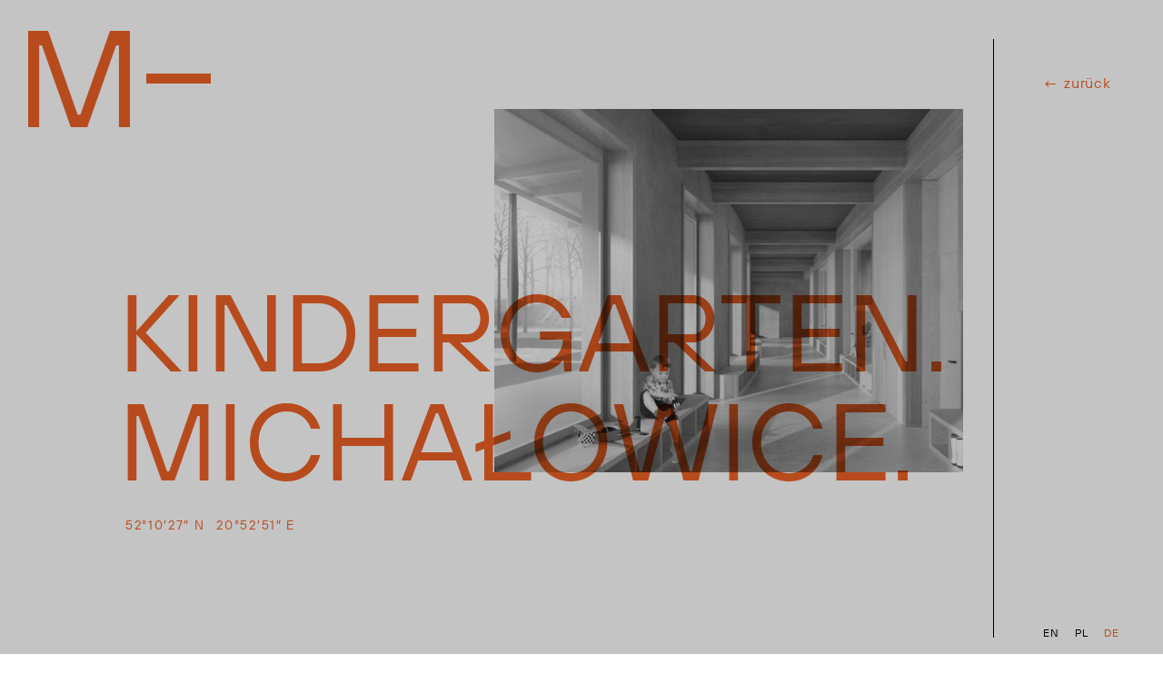

--- FILE ---
content_type: text/html; charset=UTF-8
request_url: https://m-ost.pl/de/index/515/
body_size: 7097
content:
<!doctype html>
<html lang="de-DE">

<head>
	<meta charset="UTF-8">

	<title data-head-title>Kindergarten. Michałowice. - M-OST</title>
	<meta name="Copyright" content="Copyright &copy; M-OST 2026. All Rights Reserved.">
	<meta name="viewport" content="width=device-width, initial-scale=1">
	<link rel="profile" href="http://gmpg.org/xfn/11" />

	<meta name='robots' content='index, follow, max-image-preview:large, max-snippet:-1, max-video-preview:-1' />
<link rel="alternate" href="https://m-ost.pl/index/przedszkole-michalowice/" hreflang="en" />
<link rel="alternate" href="https://m-ost.pl/pl/index/511/" hreflang="pl" />
<link rel="alternate" href="https://m-ost.pl/de/index/515/" hreflang="de" />

	<!-- This site is optimized with the Yoast SEO plugin v22.7 - https://yoast.com/wordpress/plugins/seo/ -->
	<link rel="canonical" href="https://m-ost.pl/de/index/515/" />
	<meta property="og:locale" content="de_DE" />
	<meta property="og:locale:alternate" content="en_GB" />
	<meta property="og:locale:alternate" content="pl_PL" />
	<meta property="og:type" content="article" />
	<meta property="og:title" content="Kindergarten. Michałowice. - M-OST" />
	<meta property="og:url" content="https://m-ost.pl/de/index/515/" />
	<meta property="og:site_name" content="M-OST" />
	<meta property="article:modified_time" content="2024-02-15T18:19:46+00:00" />
	<meta property="og:image" content="http://m-ost.pl/app/uploads/2021/02/2.jpg" />
	<meta property="og:image:width" content="739" />
	<meta property="og:image:height" content="482" />
	<meta property="og:image:type" content="image/jpeg" />
	<meta name="twitter:card" content="summary_large_image" />
	<script type="application/ld+json" class="yoast-schema-graph">{"@context":"https://schema.org","@graph":[{"@type":"WebPage","@id":"https://m-ost.pl/de/index/515/","url":"https://m-ost.pl/de/index/515/","name":"Kindergarten. Michałowice. - M-OST","isPartOf":{"@id":"https://m-ost.pl/de/#website"},"primaryImageOfPage":{"@id":"https://m-ost.pl/de/index/515/#primaryimage"},"image":{"@id":"https://m-ost.pl/de/index/515/#primaryimage"},"thumbnailUrl":"https://m-ost.pl/app/uploads/2021/02/2.jpg","datePublished":"2021-03-25T10:15:25+00:00","dateModified":"2024-02-15T18:19:46+00:00","breadcrumb":{"@id":"https://m-ost.pl/de/index/515/#breadcrumb"},"inLanguage":"de-DE","potentialAction":[{"@type":"ReadAction","target":["https://m-ost.pl/de/index/515/"]}]},{"@type":"ImageObject","inLanguage":"de-DE","@id":"https://m-ost.pl/de/index/515/#primaryimage","url":"https://m-ost.pl/app/uploads/2021/02/2.jpg","contentUrl":"https://m-ost.pl/app/uploads/2021/02/2.jpg","width":739,"height":482},{"@type":"BreadcrumbList","@id":"https://m-ost.pl/de/index/515/#breadcrumb","itemListElement":[{"@type":"ListItem","position":1,"name":"Home","item":"https://m-ost.pl/de/"},{"@type":"ListItem","position":2,"name":"Kindergarten. Michałowice."}]},{"@type":"WebSite","@id":"https://m-ost.pl/de/#website","url":"https://m-ost.pl/de/","name":"M-OST","description":"","potentialAction":[{"@type":"SearchAction","target":{"@type":"EntryPoint","urlTemplate":"https://m-ost.pl/de/?s={search_term_string}"},"query-input":"required name=search_term_string"}],"inLanguage":"de-DE"}]}</script>
	<!-- / Yoast SEO plugin. -->


<link rel="alternate" type="application/rss+xml" title="M-OST &raquo; Feed" href="https://m-ost.pl/de/feed/" />
<link rel="alternate" type="application/rss+xml" title="M-OST &raquo; Comments Feed" href="https://m-ost.pl/de/comments/feed/" />
<script type="text/javascript">
/* <![CDATA[ */
window._wpemojiSettings = {"baseUrl":"https:\/\/s.w.org\/images\/core\/emoji\/15.0.3\/72x72\/","ext":".png","svgUrl":"https:\/\/s.w.org\/images\/core\/emoji\/15.0.3\/svg\/","svgExt":".svg","source":{"concatemoji":"https:\/\/m-ost.pl\/wp\/wp-includes\/js\/wp-emoji-release.min.js?ver=6.5.3"}};
/*! This file is auto-generated */
!function(i,n){var o,s,e;function c(e){try{var t={supportTests:e,timestamp:(new Date).valueOf()};sessionStorage.setItem(o,JSON.stringify(t))}catch(e){}}function p(e,t,n){e.clearRect(0,0,e.canvas.width,e.canvas.height),e.fillText(t,0,0);var t=new Uint32Array(e.getImageData(0,0,e.canvas.width,e.canvas.height).data),r=(e.clearRect(0,0,e.canvas.width,e.canvas.height),e.fillText(n,0,0),new Uint32Array(e.getImageData(0,0,e.canvas.width,e.canvas.height).data));return t.every(function(e,t){return e===r[t]})}function u(e,t,n){switch(t){case"flag":return n(e,"\ud83c\udff3\ufe0f\u200d\u26a7\ufe0f","\ud83c\udff3\ufe0f\u200b\u26a7\ufe0f")?!1:!n(e,"\ud83c\uddfa\ud83c\uddf3","\ud83c\uddfa\u200b\ud83c\uddf3")&&!n(e,"\ud83c\udff4\udb40\udc67\udb40\udc62\udb40\udc65\udb40\udc6e\udb40\udc67\udb40\udc7f","\ud83c\udff4\u200b\udb40\udc67\u200b\udb40\udc62\u200b\udb40\udc65\u200b\udb40\udc6e\u200b\udb40\udc67\u200b\udb40\udc7f");case"emoji":return!n(e,"\ud83d\udc26\u200d\u2b1b","\ud83d\udc26\u200b\u2b1b")}return!1}function f(e,t,n){var r="undefined"!=typeof WorkerGlobalScope&&self instanceof WorkerGlobalScope?new OffscreenCanvas(300,150):i.createElement("canvas"),a=r.getContext("2d",{willReadFrequently:!0}),o=(a.textBaseline="top",a.font="600 32px Arial",{});return e.forEach(function(e){o[e]=t(a,e,n)}),o}function t(e){var t=i.createElement("script");t.src=e,t.defer=!0,i.head.appendChild(t)}"undefined"!=typeof Promise&&(o="wpEmojiSettingsSupports",s=["flag","emoji"],n.supports={everything:!0,everythingExceptFlag:!0},e=new Promise(function(e){i.addEventListener("DOMContentLoaded",e,{once:!0})}),new Promise(function(t){var n=function(){try{var e=JSON.parse(sessionStorage.getItem(o));if("object"==typeof e&&"number"==typeof e.timestamp&&(new Date).valueOf()<e.timestamp+604800&&"object"==typeof e.supportTests)return e.supportTests}catch(e){}return null}();if(!n){if("undefined"!=typeof Worker&&"undefined"!=typeof OffscreenCanvas&&"undefined"!=typeof URL&&URL.createObjectURL&&"undefined"!=typeof Blob)try{var e="postMessage("+f.toString()+"("+[JSON.stringify(s),u.toString(),p.toString()].join(",")+"));",r=new Blob([e],{type:"text/javascript"}),a=new Worker(URL.createObjectURL(r),{name:"wpTestEmojiSupports"});return void(a.onmessage=function(e){c(n=e.data),a.terminate(),t(n)})}catch(e){}c(n=f(s,u,p))}t(n)}).then(function(e){for(var t in e)n.supports[t]=e[t],n.supports.everything=n.supports.everything&&n.supports[t],"flag"!==t&&(n.supports.everythingExceptFlag=n.supports.everythingExceptFlag&&n.supports[t]);n.supports.everythingExceptFlag=n.supports.everythingExceptFlag&&!n.supports.flag,n.DOMReady=!1,n.readyCallback=function(){n.DOMReady=!0}}).then(function(){return e}).then(function(){var e;n.supports.everything||(n.readyCallback(),(e=n.source||{}).concatemoji?t(e.concatemoji):e.wpemoji&&e.twemoji&&(t(e.twemoji),t(e.wpemoji)))}))}((window,document),window._wpemojiSettings);
/* ]]> */
</script>
<style id='wp-emoji-styles-inline-css' type='text/css'>

	img.wp-smiley, img.emoji {
		display: inline !important;
		border: none !important;
		box-shadow: none !important;
		height: 1em !important;
		width: 1em !important;
		margin: 0 0.07em !important;
		vertical-align: -0.1em !important;
		background: none !important;
		padding: 0 !important;
	}
</style>
<link rel='stylesheet' id='wp-block-library-css' href='https://m-ost.pl/wp/wp-includes/css/dist/block-library/style.min.css?ver=6.5.3' type='text/css' media='all' />
<style id='classic-theme-styles-inline-css' type='text/css'>
/*! This file is auto-generated */
.wp-block-button__link{color:#fff;background-color:#32373c;border-radius:9999px;box-shadow:none;text-decoration:none;padding:calc(.667em + 2px) calc(1.333em + 2px);font-size:1.125em}.wp-block-file__button{background:#32373c;color:#fff;text-decoration:none}
</style>
<style id='global-styles-inline-css' type='text/css'>
body{--wp--preset--color--black: #000000;--wp--preset--color--cyan-bluish-gray: #abb8c3;--wp--preset--color--white: #ffffff;--wp--preset--color--pale-pink: #f78da7;--wp--preset--color--vivid-red: #cf2e2e;--wp--preset--color--luminous-vivid-orange: #ff6900;--wp--preset--color--luminous-vivid-amber: #fcb900;--wp--preset--color--light-green-cyan: #7bdcb5;--wp--preset--color--vivid-green-cyan: #00d084;--wp--preset--color--pale-cyan-blue: #8ed1fc;--wp--preset--color--vivid-cyan-blue: #0693e3;--wp--preset--color--vivid-purple: #9b51e0;--wp--preset--gradient--vivid-cyan-blue-to-vivid-purple: linear-gradient(135deg,rgba(6,147,227,1) 0%,rgb(155,81,224) 100%);--wp--preset--gradient--light-green-cyan-to-vivid-green-cyan: linear-gradient(135deg,rgb(122,220,180) 0%,rgb(0,208,130) 100%);--wp--preset--gradient--luminous-vivid-amber-to-luminous-vivid-orange: linear-gradient(135deg,rgba(252,185,0,1) 0%,rgba(255,105,0,1) 100%);--wp--preset--gradient--luminous-vivid-orange-to-vivid-red: linear-gradient(135deg,rgba(255,105,0,1) 0%,rgb(207,46,46) 100%);--wp--preset--gradient--very-light-gray-to-cyan-bluish-gray: linear-gradient(135deg,rgb(238,238,238) 0%,rgb(169,184,195) 100%);--wp--preset--gradient--cool-to-warm-spectrum: linear-gradient(135deg,rgb(74,234,220) 0%,rgb(151,120,209) 20%,rgb(207,42,186) 40%,rgb(238,44,130) 60%,rgb(251,105,98) 80%,rgb(254,248,76) 100%);--wp--preset--gradient--blush-light-purple: linear-gradient(135deg,rgb(255,206,236) 0%,rgb(152,150,240) 100%);--wp--preset--gradient--blush-bordeaux: linear-gradient(135deg,rgb(254,205,165) 0%,rgb(254,45,45) 50%,rgb(107,0,62) 100%);--wp--preset--gradient--luminous-dusk: linear-gradient(135deg,rgb(255,203,112) 0%,rgb(199,81,192) 50%,rgb(65,88,208) 100%);--wp--preset--gradient--pale-ocean: linear-gradient(135deg,rgb(255,245,203) 0%,rgb(182,227,212) 50%,rgb(51,167,181) 100%);--wp--preset--gradient--electric-grass: linear-gradient(135deg,rgb(202,248,128) 0%,rgb(113,206,126) 100%);--wp--preset--gradient--midnight: linear-gradient(135deg,rgb(2,3,129) 0%,rgb(40,116,252) 100%);--wp--preset--font-size--small: 13px;--wp--preset--font-size--medium: 20px;--wp--preset--font-size--large: 36px;--wp--preset--font-size--x-large: 42px;--wp--preset--spacing--20: 0.44rem;--wp--preset--spacing--30: 0.67rem;--wp--preset--spacing--40: 1rem;--wp--preset--spacing--50: 1.5rem;--wp--preset--spacing--60: 2.25rem;--wp--preset--spacing--70: 3.38rem;--wp--preset--spacing--80: 5.06rem;--wp--preset--shadow--natural: 6px 6px 9px rgba(0, 0, 0, 0.2);--wp--preset--shadow--deep: 12px 12px 50px rgba(0, 0, 0, 0.4);--wp--preset--shadow--sharp: 6px 6px 0px rgba(0, 0, 0, 0.2);--wp--preset--shadow--outlined: 6px 6px 0px -3px rgba(255, 255, 255, 1), 6px 6px rgba(0, 0, 0, 1);--wp--preset--shadow--crisp: 6px 6px 0px rgba(0, 0, 0, 1);}:where(.is-layout-flex){gap: 0.5em;}:where(.is-layout-grid){gap: 0.5em;}body .is-layout-flex{display: flex;}body .is-layout-flex{flex-wrap: wrap;align-items: center;}body .is-layout-flex > *{margin: 0;}body .is-layout-grid{display: grid;}body .is-layout-grid > *{margin: 0;}:where(.wp-block-columns.is-layout-flex){gap: 2em;}:where(.wp-block-columns.is-layout-grid){gap: 2em;}:where(.wp-block-post-template.is-layout-flex){gap: 1.25em;}:where(.wp-block-post-template.is-layout-grid){gap: 1.25em;}.has-black-color{color: var(--wp--preset--color--black) !important;}.has-cyan-bluish-gray-color{color: var(--wp--preset--color--cyan-bluish-gray) !important;}.has-white-color{color: var(--wp--preset--color--white) !important;}.has-pale-pink-color{color: var(--wp--preset--color--pale-pink) !important;}.has-vivid-red-color{color: var(--wp--preset--color--vivid-red) !important;}.has-luminous-vivid-orange-color{color: var(--wp--preset--color--luminous-vivid-orange) !important;}.has-luminous-vivid-amber-color{color: var(--wp--preset--color--luminous-vivid-amber) !important;}.has-light-green-cyan-color{color: var(--wp--preset--color--light-green-cyan) !important;}.has-vivid-green-cyan-color{color: var(--wp--preset--color--vivid-green-cyan) !important;}.has-pale-cyan-blue-color{color: var(--wp--preset--color--pale-cyan-blue) !important;}.has-vivid-cyan-blue-color{color: var(--wp--preset--color--vivid-cyan-blue) !important;}.has-vivid-purple-color{color: var(--wp--preset--color--vivid-purple) !important;}.has-black-background-color{background-color: var(--wp--preset--color--black) !important;}.has-cyan-bluish-gray-background-color{background-color: var(--wp--preset--color--cyan-bluish-gray) !important;}.has-white-background-color{background-color: var(--wp--preset--color--white) !important;}.has-pale-pink-background-color{background-color: var(--wp--preset--color--pale-pink) !important;}.has-vivid-red-background-color{background-color: var(--wp--preset--color--vivid-red) !important;}.has-luminous-vivid-orange-background-color{background-color: var(--wp--preset--color--luminous-vivid-orange) !important;}.has-luminous-vivid-amber-background-color{background-color: var(--wp--preset--color--luminous-vivid-amber) !important;}.has-light-green-cyan-background-color{background-color: var(--wp--preset--color--light-green-cyan) !important;}.has-vivid-green-cyan-background-color{background-color: var(--wp--preset--color--vivid-green-cyan) !important;}.has-pale-cyan-blue-background-color{background-color: var(--wp--preset--color--pale-cyan-blue) !important;}.has-vivid-cyan-blue-background-color{background-color: var(--wp--preset--color--vivid-cyan-blue) !important;}.has-vivid-purple-background-color{background-color: var(--wp--preset--color--vivid-purple) !important;}.has-black-border-color{border-color: var(--wp--preset--color--black) !important;}.has-cyan-bluish-gray-border-color{border-color: var(--wp--preset--color--cyan-bluish-gray) !important;}.has-white-border-color{border-color: var(--wp--preset--color--white) !important;}.has-pale-pink-border-color{border-color: var(--wp--preset--color--pale-pink) !important;}.has-vivid-red-border-color{border-color: var(--wp--preset--color--vivid-red) !important;}.has-luminous-vivid-orange-border-color{border-color: var(--wp--preset--color--luminous-vivid-orange) !important;}.has-luminous-vivid-amber-border-color{border-color: var(--wp--preset--color--luminous-vivid-amber) !important;}.has-light-green-cyan-border-color{border-color: var(--wp--preset--color--light-green-cyan) !important;}.has-vivid-green-cyan-border-color{border-color: var(--wp--preset--color--vivid-green-cyan) !important;}.has-pale-cyan-blue-border-color{border-color: var(--wp--preset--color--pale-cyan-blue) !important;}.has-vivid-cyan-blue-border-color{border-color: var(--wp--preset--color--vivid-cyan-blue) !important;}.has-vivid-purple-border-color{border-color: var(--wp--preset--color--vivid-purple) !important;}.has-vivid-cyan-blue-to-vivid-purple-gradient-background{background: var(--wp--preset--gradient--vivid-cyan-blue-to-vivid-purple) !important;}.has-light-green-cyan-to-vivid-green-cyan-gradient-background{background: var(--wp--preset--gradient--light-green-cyan-to-vivid-green-cyan) !important;}.has-luminous-vivid-amber-to-luminous-vivid-orange-gradient-background{background: var(--wp--preset--gradient--luminous-vivid-amber-to-luminous-vivid-orange) !important;}.has-luminous-vivid-orange-to-vivid-red-gradient-background{background: var(--wp--preset--gradient--luminous-vivid-orange-to-vivid-red) !important;}.has-very-light-gray-to-cyan-bluish-gray-gradient-background{background: var(--wp--preset--gradient--very-light-gray-to-cyan-bluish-gray) !important;}.has-cool-to-warm-spectrum-gradient-background{background: var(--wp--preset--gradient--cool-to-warm-spectrum) !important;}.has-blush-light-purple-gradient-background{background: var(--wp--preset--gradient--blush-light-purple) !important;}.has-blush-bordeaux-gradient-background{background: var(--wp--preset--gradient--blush-bordeaux) !important;}.has-luminous-dusk-gradient-background{background: var(--wp--preset--gradient--luminous-dusk) !important;}.has-pale-ocean-gradient-background{background: var(--wp--preset--gradient--pale-ocean) !important;}.has-electric-grass-gradient-background{background: var(--wp--preset--gradient--electric-grass) !important;}.has-midnight-gradient-background{background: var(--wp--preset--gradient--midnight) !important;}.has-small-font-size{font-size: var(--wp--preset--font-size--small) !important;}.has-medium-font-size{font-size: var(--wp--preset--font-size--medium) !important;}.has-large-font-size{font-size: var(--wp--preset--font-size--large) !important;}.has-x-large-font-size{font-size: var(--wp--preset--font-size--x-large) !important;}
.wp-block-navigation a:where(:not(.wp-element-button)){color: inherit;}
:where(.wp-block-post-template.is-layout-flex){gap: 1.25em;}:where(.wp-block-post-template.is-layout-grid){gap: 1.25em;}
:where(.wp-block-columns.is-layout-flex){gap: 2em;}:where(.wp-block-columns.is-layout-grid){gap: 2em;}
.wp-block-pullquote{font-size: 1.5em;line-height: 1.6;}
</style>
<link rel='stylesheet' id='screen-css' href='https://m-ost.pl/app/themes/m-ost/_/css/main.min.css?ver=1619505921' type='text/css' media='all' />
<link rel="https://api.w.org/" href="https://m-ost.pl/wp-json/" /><link rel="EditURI" type="application/rsd+xml" title="RSD" href="https://m-ost.pl/wp/xmlrpc.php?rsd" />
<meta name="generator" content="WordPress 6.5.3" />
<link rel='shortlink' href='https://m-ost.pl/?p=515' />
<link rel="alternate" type="application/json+oembed" href="https://m-ost.pl/wp-json/oembed/1.0/embed?url=https%3A%2F%2Fm-ost.pl%2Fde%2Findex%2F515%2F" />
<link rel="alternate" type="text/xml+oembed" href="https://m-ost.pl/wp-json/oembed/1.0/embed?url=https%3A%2F%2Fm-ost.pl%2Fde%2Findex%2F515%2F&#038;format=xml" />
<link rel="shortcut icon" href="https://m-ost.pl/app/themes/m-ost/favicon.png" data-favicon /></head>

<body class="index-template-default single single-index postid-515" data-base-href="https://m-ost.pl/de/" data-home-url="https://m-ost.pl/de/" data-assets-href="https://m-ost.pl/app/themes/m-ost/">
	<div class="preloader is-visible" aria-hidden="true" tabindex="-1" role="banner" data-page-preloader>
		<div class="preloader__logo">
			<span class="preloader__letter">m</span>
			<span class="preloader__line"></span>
			<span class="preloader__letter">o</span>
			<span class="preloader__letter">s</span>
			<span class="preloader__letter">t</span>
		</div>
	</div>
	<div class="overall" id="top" data-barba="wrapper">
		<div class="ajax-wrapper template-single-index" data-barba="container" data-barba-namespace="single-index" data-body-class="index-template-default single single-index postid-515">

			<header class="header" >
				<div class="header__container">
					<a href="https://m-ost.pl/de/" class="logo" title="M-OST">
						<svg xmlns="http://www.w3.org/2000/svg" width="201" height="106" viewBox="0 0 201 106">
    <g fill="none" fill-rule="evenodd">
        <g fill="#F06226">
            <g>
                <g>
                    <g>
                        <path d="M0 0L21.945 0 54.487 92.371 57.513 92.371 90.053 0 112 0 112 106 99.892 106 99.892 15.901 96.865 15.901 65.081 106 46.919 106 15.135 15.901 12.108 15.901 12.108 106 0 106zM130 58L201 58 201 47 130 47z" transform="translate(-31 -34) translate(31 34)"/>
                    </g>
                </g>
            </g>
        </g>
    </g>
</svg>
					</a>
					<a href="https://m-ost.pl/de/" class="header__logotype logotype" title="M-OST">
						<span class="logotype__item">
							<img src="https://m-ost.pl/app/themes/m-ost/_/img/logotype/m.svg" alt="">
						</span>
						<span class="logotype__item">
							<img src="https://m-ost.pl/app/themes/m-ost/_/img/logotype/line.svg" alt="">
						</span>
						<span class="logotype__item">
							<img src="https://m-ost.pl/app/themes/m-ost/_/img/logotype/o.svg" alt="">
						</span>
						<span class="logotype__item">
							<img src="https://m-ost.pl/app/themes/m-ost/_/img/logotype/s.svg" alt="">
						</span>
						<span class="logotype__item">
							<img src="https://m-ost.pl/app/themes/m-ost/_/img/logotype/t.svg" alt="">
						</span>
					</a>

					<button class="burger" data-nav-toggle="menu" aria-controls="menu-menu" aria-expanded="false">
						<span class="burger__label">Menu</span>
					</button>

					<button class="burger burger--desktop">
						<span class="burger__label">Menu</span>
					</button>

					<nav class="header__menu">
						<ul id="menu-menu-header" class="menu"><li id="menu-item-439" class="menu-item menu-item-type-custom menu-item-object-custom menu-item-439"><a href="#about">Über uns</a></li>
<li id="menu-item-440" class="menu-item menu-item-type-custom menu-item-object-custom menu-item-440"><a href="#works">Auswahl</a></li>
<li id="menu-item-441" class="menu-item menu-item-type-custom menu-item-object-custom menu-item-441"><a href="#contact">Kontakt</a></li>
</ul>					</nav>

					<ul id="menu-back-header" class="header__back"><li id="menu-item-501" class="menu-item menu-item-type-custom menu-item-object-custom menu-item-home menu-item-501"><a href="https://m-ost.pl/de/#works">zurück</a></li>
</ul>				</div>
			</header>
			
			<main class="main-container">

<section>
	<div class="page-heading">
		<div class="page-heading__hero hero hero--project">
			<div class="wrapper hero__container">
				<div class="hero__content">
					<div class="hero__box">
						<h1 class="hero__title">Kindergarten. Michałowice.</h1>

													<div class="hero__coords">
																	<span class="hero__coord">52°10′27″ N</span>
								
																	<span class="hero__coord">20°52′51″ E</span>
															</div>
											</div>
				</div>
				<figure class="hero__image image-animation" data-image-animation data-canvas="1">
										<img class="image-animation__photo" src="https://m-ost.pl/app/uploads/2021/02/2.jpg" alt="">
					<div id="canvas1" class="image-animation__canvas"></div>
				</figure>
			</div>
		</div>		
		<nav class="page-heading__nav page-nav">				
			<ul id="menu-menu" class="page-nav__back"><li class="menu-item menu-item-type-custom menu-item-object-custom menu-item-home menu-item-501"><a href="https://m-ost.pl/de/#works">zurück</a></li>
</ul>
							<ul class="page-nav__lang lang" id="lang-list">
						<li class="lang-item lang-item-2 lang-item-en lang-item-first"><a  lang="en-GB" hreflang="en-GB" href="https://m-ost.pl/index/przedszkole-michalowice/">en</a></li>
	<li class="lang-item lang-item-5 lang-item-pl"><a  lang="pl-PL" hreflang="pl-PL" href="https://m-ost.pl/pl/index/511/">pl</a></li>
	<li class="lang-item lang-item-9 lang-item-de current-lang"><a  lang="de-DE" hreflang="de-DE" href="https://m-ost.pl/de/index/515/">de</a></li>
				</ul>
					</nav>
	</div>

			<div class="project-content">
			<div class="wrapper project-content__container">
				
																		<figure class="project-content__image" data-in-viewport="fade">
								<img src="https://m-ost.pl/app/uploads/2021/02/przez-drzewa-final-scaled-e1618669097739.jpg" alt="">
								
															</figure>
						
									
																		<ul class="project-content__info project-info" data-in-viewport="fade">			
																	<li class="project-info__item">
										<span class="project-info__title">ARGE:</span>
										<span class="project-info__desc">M-OST Malgorzata Zmyslowska & Studio Okuljar</span>
									</li>
																	<li class="project-info__item">
										<span class="project-info__title">TEAM:</span>
										<span class="project-info__desc">Patrycja Okuljar, Małgorzata Zmysłowska, Dorota Ryżko, Lenz Schnell</span>
									</li>
																	<li class="project-info__item">
										<span class="project-info__title">KONSULTANTEN:</span>
										<span class="project-info__desc">Ivan Brühwiller, Jens Schuster, Marco Waldhauser</span>
									</li>
																	<li class="project-info__item">
										<span class="project-info__title">VISUALISIERUNG:</span>
										<span class="project-info__desc">Dorota Ryżko</span>
									</li>
																	<li class="project-info__item">
										<span class="project-info__title">Offener Wettbewerb: </span>
										<span class="project-info__desc">Anerkennung. 2020</span>
									</li>
															</ul>
						
									
																		<figure class="project-content__image" data-in-viewport="fade">
								<img src="https://m-ost.pl/app/uploads/2021/02/michalowice-plansze-z-oddania-1smallest.jpg" alt="groundfloor with surrounding landscape">
								
																	<figcaption>Groundfloor with surrounding landscape | Parter wraz z otoczeniem | Erdgeschoss mit Umgebung</figcaption>
															</figure>
						
									
																		<div class="project-content__desc-cols desc-cols" data-in-viewport="fade">
																	<div class="desc-cols__item"><div class="wysiwyg-content"></div></div>
								
																	<div class="desc-cols__item"><div class="wysiwyg-content"></div></div>
															</div>
															
																		<figure class="project-content__image" data-in-viewport="fade">
								<img src="https://m-ost.pl/app/uploads/2021/02/mg-1156-03white-scaled.jpg" alt="">
								
															</figure>
						
									
																		<div class="project-content__desc" data-in-viewport="fade"><div class="wysiwyg-content"></div></div>
						
									
																		<figure class="project-content__image" data-in-viewport="fade">
								<img src="https://m-ost.pl/app/uploads/2021/02/korytarz-final-scaled-e1618669426348.jpg" alt="common space opening to the garden">
								
																	<figcaption>Common space opening to the garden | Przestrzeń wspólna z widokiem na ogród | Gemeinschaftsfläche mit Blick auf den Garten</figcaption>
															</figure>
						
									
																		<figure class="project-content__image" data-in-viewport="fade">
								<img src="https://m-ost.pl/app/uploads/2021/02/klasa-final-scaled-e1618668657498.jpg" alt="grouproom">
								
																	<figcaption>Classroom | Sala grupowa | Gruppenraum</figcaption>
															</figure>
						
									
																		<figure class="project-content__image" data-in-viewport="fade">
								<img src="https://m-ost.pl/app/uploads/2021/02/schemat-budynku1-scaled.jpg" alt="">
								
															</figure>
						
									
																		<figure class="project-content__image" data-in-viewport="fade">
								<img src="https://m-ost.pl/app/uploads/2021/02/michalowice-plansze-z-oddania-3-scaled.jpg" alt="">
								
															</figure>
						
									
																		<figure class="project-content__image" data-in-viewport="fade">
								<img src="https://m-ost.pl/app/uploads/2021/02/lot-ptaka-final-scaled-e1618671519202.jpg" alt="">
								
															</figure>
						
												</div>
		</div>
	</section>

				<section class="section section--primary section--contact" id="contact">
	<div class="wrapper">
					<header class="main-heading main-heading--light">
									<figure class="main-heading__image main-heading__image--multiply">
						<img src="https://m-ost.pl/app/uploads/2024/02/house-outside-899x504.jpg" alt="">
					</figure>
				
									<div class="main-heading__content" data-in-viewport="fade">
						<div class="main-heading__box">
															<h2 class="main-heading__title">Kontakte</h2>
														
													</div>
					</div>
							</header>
		
		<div class="contact">
			<div class="contact__col contact__col--small" data-in-viewport="fade">
									<span class="contact__title">Studio</span>
				
									<address class="contact__desc text">
													<a href="tel:+491737171077">+ 49&nbsp;173&nbsp;7171&nbsp;077</a><br>
						
													<a href="mailto:info@m-ost.pl">info@m-ost.pl</a><br>
						
						Dänenstraße 16<br />
10439 Berlin					</address>
							</div>
			<div class="contact__col" data-in-viewport="fade">
									<a class="contact__link" href="http://m-ost.pl/de/impressum/" >Impressum</a>
											</div>
		</div>
	</div>
</section>			</main>

			<footer class="footer">
				<div class="footer__container">
					<div class="footer__content">
													<ul class="socials footer__socials">
								<li class="socials__item">
									<a class="socials__link" href="https://www.instagram.com/m______ost/" target="_blank" rel="nofollow noopener">
										<svg xmlns="http://www.w3.org/2000/svg" width="32" height="29" viewBox="0 0 32 29">
    <g fill="none" fill-rule="evenodd">
        <g fill="#F06226" fill-rule="nonzero">
            <g>
                <g>
                    <g transform="translate(-916 -6441) translate(0 5384) translate(916.713 1057)">
                        <path d="M21.894 0H8.964C4.02 0 0 3.72 0 8.294V20.26c0 4.573 4.021 8.294 8.964 8.294h12.93c4.943 0 8.964-3.72 8.964-8.294V8.294C30.858 3.721 26.837 0 21.894 0zm6.553 20.259c0 3.343-2.94 6.063-6.553 6.063H8.964c-3.614 0-6.553-2.72-6.553-6.063V8.294c0-3.343 2.94-6.063 6.553-6.063h12.93c3.614 0 6.553 2.72 6.553 6.063V20.26z"/>
                        <path d="M15.429 6.49c-4.64 0-8.416 3.493-8.416 7.787 0 4.294 3.775 7.787 8.416 7.787 4.64 0 8.416-3.493 8.416-7.787 0-4.294-3.775-7.788-8.416-7.788zm0 13.317c-3.295 0-5.976-2.481-5.976-5.53 0-3.05 2.68-5.53 5.976-5.53 3.295 0 5.976 2.48 5.976 5.53 0 3.049-2.68 5.53-5.976 5.53z"/>
                        <ellipse cx="23.845" cy="6.489" rx="1.403" ry="1.298"/>
                    </g>
                </g>
            </g>
        </g>
    </g>
</svg>
									</a>
								</li>
							</ul>
						
						<div class="footer__info">
							<small class="footer__copyrights">All copyrights to M-OST</small>
							<small class="footer__authors">Web design by Alina Rybacka. Web development by <a href="https://owlsdepartment.com/" title="Creative Web Developers" target="_blank">OwlsDepartment</a></small>
						</div>
					</div>
				</div>
			</footer>

		</div>
	</div>

	
	<div class="overlay" aria-hidden="true" tabindex="-1" role="banner"></div>

	<!-- here goes GA etc -->
	<script type="text/javascript">
var ajaxurl = 'https://m-ost.pl/wp/wp-admin/admin-ajax.php';
</script>
<script type="text/javascript">
    var gmaps_key = 'AIzaSyBe26U-sNlEJYqthDv4bDI7kkySfi-n9nQ';
</script>
<script type="text/javascript" defer="defer" src="https://m-ost.pl/app/themes/m-ost/_/js/lib/modernizr.min.js?ver=1619506014" id="modernizr-js"></script>
<script type="text/javascript" defer="defer" src="https://m-ost.pl/app/themes/m-ost/_/js/dist/main.min.js?ver=1619506012" id="main-js"></script>

</body>

</html>


--- FILE ---
content_type: text/css
request_url: https://m-ost.pl/app/themes/m-ost/_/css/main.min.css?ver=1619505921
body_size: 15786
content:
.visually-hidden{border:0;clip:rect(0 0 0 0);height:1px;margin:-1px;overflow:hidden;padding:0;position:absolute;width:1px;white-space:nowrap}.visually-hidden.focusable:active,.visually-hidden.focusable:focus{clip:auto;height:auto;margin:0;overflow:visible;position:static;width:auto;white-space:inherit}abbr,address,article,aside,audio,b,blockquote,body,body div,caption,cite,code,dd,del,details,dfn,dl,dt,em,fieldset,figure,footer,form,h1,h2,h3,h4,h5,h6,header,html,i,iframe,img,ins,kbd,label,legend,li,mark,menu,nav,object,ol,p,pre,q,samp,section,small,span,strong,sub,summary,sup,table,tbody,td,tfoot,th,thead,time,tr,ul,var,video{margin:0;padding:0;border:0;font-size:100%;font-weight:inherit;vertical-align:baseline;background:0 0}article,aside,details,figure,footer,header,nav,section,summary{display:block}html{box-sizing:border-box}*,:after,:before{box-sizing:inherit}embed,img,object{max-width:100%}html{overflow-y:scroll}ul{list-style:none}blockquote,q{quotes:none}blockquote:after,blockquote:before,q:after,q:before{content:"";content:none}a{margin:0;padding:0;font-size:100%;vertical-align:baseline;background:0 0}del{text-decoration:line-through}abbr[title],dfn[title]{border-bottom:1px dotted #000;cursor:help}table{border-collapse:collapse;border-spacing:0}th{font-weight:700;vertical-align:bottom}td{font-weight:400;vertical-align:top}hr{display:block;height:1px;border:0;border-top:1px solid #ccc;margin:1em 0;padding:0}input,select{vertical-align:middle}pre{white-space:pre;white-space:pre-wrap;white-space:pre-line;word-wrap:break-word}input[type=radio]{vertical-align:text-bottom}input[type=checkbox]{vertical-align:bottom}.ie7 input[type=checkbox]{vertical-align:baseline}.ie6 input{vertical-align:text-bottom}input,select,textarea{font:99% sans-serif}table{font-size:inherit;font:100%}small{font-size:85%}strong{font-weight:700}td,td img{vertical-align:top}sub,sup{font-size:75%;line-height:0;position:relative}sup{top:-.5em}sub{bottom:-.25em}code,kbd,pre,samp{font-family:monospace,sans-serif}.clickable,button,input[type=button],input[type=file],input[type=submit],label{cursor:pointer}button,input,select,textarea{margin:0}button,input[type=button]{width:auto;overflow:visible}.ie7 img{-ms-interpolation-mode:bicubic}.clearfix:after,.clearfix:before{content:" ";display:block;height:0;overflow:hidden}.clearfix:after{clear:both}.clearfix{zoom:1}@font-face{font-family:swiper-icons;src:url("data:application/font-woff;charset=utf-8;base64, [base64]//wADZ2x5ZgAAAywAAADMAAAD2MHtryVoZWFkAAABbAAAADAAAAA2E2+eoWhoZWEAAAGcAAAAHwAAACQC9gDzaG10eAAAAigAAAAZAAAArgJkABFsb2NhAAAC0AAAAFoAAABaFQAUGG1heHAAAAG8AAAAHwAAACAAcABAbmFtZQAAA/gAAAE5AAACXvFdBwlwb3N0AAAFNAAAAGIAAACE5s74hXjaY2BkYGAAYpf5Hu/j+W2+MnAzMYDAzaX6QjD6/4//Bxj5GA8AuRwMYGkAPywL13jaY2BkYGA88P8Agx4j+/8fQDYfA1AEBWgDAIB2BOoAeNpjYGRgYNBh4GdgYgABEMnIABJzYNADCQAACWgAsQB42mNgYfzCOIGBlYGB0YcxjYGBwR1Kf2WQZGhhYGBiYGVmgAFGBiQQkOaawtDAoMBQxXjg/wEGPcYDDA4wNUA2CCgwsAAAO4EL6gAAeNpj2M0gyAACqxgGNWBkZ2D4/wMA+xkDdgAAAHjaY2BgYGaAYBkGRgYQiAHyGMF8FgYHIM3DwMHABGQrMOgyWDLEM1T9/w8UBfEMgLzE////P/5//f/V/xv+r4eaAAeMbAxwIUYmIMHEgKYAYjUcsDAwsLKxc3BycfPw8jEQA/[base64]/uznmfPFBNODM2K7MTQ45YEAZqGP81AmGGcF3iPqOop0r1SPTaTbVkfUe4HXj97wYE+yNwWYxwWu4v1ugWHgo3S1XdZEVqWM7ET0cfnLGxWfkgR42o2PvWrDMBSFj/IHLaF0zKjRgdiVMwScNRAoWUoH78Y2icB/yIY09An6AH2Bdu/UB+yxopYshQiEvnvu0dURgDt8QeC8PDw7Fpji3fEA4z/PEJ6YOB5hKh4dj3EvXhxPqH/SKUY3rJ7srZ4FZnh1PMAtPhwP6fl2PMJMPDgeQ4rY8YT6Gzao0eAEA409DuggmTnFnOcSCiEiLMgxCiTI6Cq5DZUd3Qmp10vO0LaLTd2cjN4fOumlc7lUYbSQcZFkutRG7g6JKZKy0RmdLY680CDnEJ+UMkpFFe1RN7nxdVpXrC4aTtnaurOnYercZg2YVmLN/d/gczfEimrE/fs/bOuq29Zmn8tloORaXgZgGa78yO9/cnXm2BpaGvq25Dv9S4E9+5SIc9PqupJKhYFSSl47+Qcr1mYNAAAAeNptw0cKwkAAAMDZJA8Q7OUJvkLsPfZ6zFVERPy8qHh2YER+3i/BP83vIBLLySsoKimrqKqpa2hp6+jq6RsYGhmbmJqZSy0sraxtbO3sHRydnEMU4uR6yx7JJXveP7WrDycAAAAAAAH//wACeNpjYGRgYOABYhkgZgJCZgZNBkYGLQZtIJsFLMYAAAw3ALgAeNolizEKgDAQBCchRbC2sFER0YD6qVQiBCv/H9ezGI6Z5XBAw8CBK/m5iQQVauVbXLnOrMZv2oLdKFa8Pjuru2hJzGabmOSLzNMzvutpB3N42mNgZGBg4GKQYzBhYMxJLMlj4GBgAYow/P/PAJJhLM6sSoWKfWCAAwDAjgbRAAB42mNgYGBkAIIbCZo5IPrmUn0hGA0AO8EFTQAA") format("woff");font-weight:400;font-style:normal}:root{--swiper-theme-color:#007aff}.swiper-container{margin-left:auto;margin-right:auto;position:relative;overflow:hidden;list-style:none;padding:0;z-index:1}.swiper-container-vertical>.swiper-wrapper{flex-direction:column}.swiper-wrapper{position:relative;width:100%;height:100%;z-index:1;display:flex;transition-property:transform;box-sizing:content-box}.swiper-container-android .swiper-slide,.swiper-wrapper{transform:translateZ(0)}.swiper-container-multirow>.swiper-wrapper{flex-wrap:wrap}.swiper-container-multirow-column>.swiper-wrapper{flex-wrap:wrap;flex-direction:column}.swiper-container-free-mode>.swiper-wrapper{transition-timing-function:ease-out;margin:0 auto}.swiper-slide{flex-shrink:0;width:100%;height:100%;position:relative;transition-property:transform}.swiper-slide-invisible-blank{visibility:hidden}.swiper-container-autoheight,.swiper-container-autoheight .swiper-slide{height:auto}.swiper-container-autoheight .swiper-wrapper{align-items:flex-start;transition-property:transform,height}.swiper-container-3d{perspective:1200px}.swiper-container-3d .swiper-cube-shadow,.swiper-container-3d .swiper-slide,.swiper-container-3d .swiper-slide-shadow-bottom,.swiper-container-3d .swiper-slide-shadow-left,.swiper-container-3d .swiper-slide-shadow-right,.swiper-container-3d .swiper-slide-shadow-top,.swiper-container-3d .swiper-wrapper{transform-style:preserve-3d}.swiper-container-3d .swiper-slide-shadow-bottom,.swiper-container-3d .swiper-slide-shadow-left,.swiper-container-3d .swiper-slide-shadow-right,.swiper-container-3d .swiper-slide-shadow-top{position:absolute;left:0;top:0;width:100%;height:100%;pointer-events:none;z-index:10}.swiper-container-3d .swiper-slide-shadow-left{background-image:linear-gradient(270deg,rgba(0,0,0,.5),transparent)}.swiper-container-3d .swiper-slide-shadow-right{background-image:linear-gradient(90deg,rgba(0,0,0,.5),transparent)}.swiper-container-3d .swiper-slide-shadow-top{background-image:linear-gradient(0deg,rgba(0,0,0,.5),transparent)}.swiper-container-3d .swiper-slide-shadow-bottom{background-image:linear-gradient(180deg,rgba(0,0,0,.5),transparent)}.swiper-container-css-mode>.swiper-wrapper{overflow:auto;scrollbar-width:none;-ms-overflow-style:none}.swiper-container-css-mode>.swiper-wrapper::-webkit-scrollbar{display:none}.swiper-container-css-mode>.swiper-wrapper>.swiper-slide{scroll-snap-align:start start}.swiper-container-horizontal.swiper-container-css-mode>.swiper-wrapper{-ms-scroll-snap-type:x mandatory;scroll-snap-type:x mandatory}.swiper-container-vertical.swiper-container-css-mode>.swiper-wrapper{-ms-scroll-snap-type:y mandatory;scroll-snap-type:y mandatory}:root{--swiper-navigation-size:44px}.swiper-button-next,.swiper-button-prev{position:absolute;top:50%;width:calc(var(--swiper-navigation-size)/44*27);height:var(--swiper-navigation-size);margin-top:calc(var(--swiper-navigation-size)*-1/2);z-index:10;cursor:pointer;display:flex;align-items:center;justify-content:center;color:var(--swiper-navigation-color,var(--swiper-theme-color))}.swiper-button-next.swiper-button-disabled,.swiper-button-prev.swiper-button-disabled{opacity:.35;cursor:auto;pointer-events:none}.swiper-button-next:after,.swiper-button-prev:after{font-family:swiper-icons;font-size:var(--swiper-navigation-size);text-transform:none!important;letter-spacing:0;text-transform:none;font-variant:normal;line-height:1}.swiper-button-prev,.swiper-container-rtl .swiper-button-next{left:10px;right:auto}.swiper-button-prev:after,.swiper-container-rtl .swiper-button-next:after{content:"prev"}.swiper-button-next,.swiper-container-rtl .swiper-button-prev{right:10px;left:auto}.swiper-button-next:after,.swiper-container-rtl .swiper-button-prev:after{content:"next"}.swiper-button-next.swiper-button-white,.swiper-button-prev.swiper-button-white{--swiper-navigation-color:#fff}.swiper-button-next.swiper-button-black,.swiper-button-prev.swiper-button-black{--swiper-navigation-color:#000}.swiper-button-lock{display:none}.swiper-pagination{position:absolute;text-align:center;transition:opacity .3s;transform:translateZ(0);z-index:10}.swiper-pagination.swiper-pagination-hidden{opacity:0}.swiper-container-horizontal>.swiper-pagination-bullets,.swiper-pagination-custom,.swiper-pagination-fraction{bottom:10px;left:0;width:100%}.swiper-pagination-bullets-dynamic{overflow:hidden;font-size:0}.swiper-pagination-bullets-dynamic .swiper-pagination-bullet{transform:scale(.33);position:relative}.swiper-pagination-bullets-dynamic .swiper-pagination-bullet-active,.swiper-pagination-bullets-dynamic .swiper-pagination-bullet-active-main{transform:scale(1)}.swiper-pagination-bullets-dynamic .swiper-pagination-bullet-active-prev{transform:scale(.66)}.swiper-pagination-bullets-dynamic .swiper-pagination-bullet-active-prev-prev{transform:scale(.33)}.swiper-pagination-bullets-dynamic .swiper-pagination-bullet-active-next{transform:scale(.66)}.swiper-pagination-bullets-dynamic .swiper-pagination-bullet-active-next-next{transform:scale(.33)}.swiper-pagination-bullet{width:8px;height:8px;display:inline-block;border-radius:100%;background:#000;opacity:.2}button.swiper-pagination-bullet{border:none;margin:0;padding:0;box-shadow:none;-webkit-appearance:none;appearance:none}.swiper-pagination-clickable .swiper-pagination-bullet{cursor:pointer}.swiper-pagination-bullet-active{opacity:1;background:var(--swiper-pagination-color,var(--swiper-theme-color))}.swiper-container-vertical>.swiper-pagination-bullets{right:10px;top:50%;transform:translate3d(0,-50%,0)}.swiper-container-vertical>.swiper-pagination-bullets .swiper-pagination-bullet{margin:6px 0;display:block}.swiper-container-vertical>.swiper-pagination-bullets.swiper-pagination-bullets-dynamic{top:50%;transform:translateY(-50%);width:8px}.swiper-container-vertical>.swiper-pagination-bullets.swiper-pagination-bullets-dynamic .swiper-pagination-bullet{display:inline-block;transition:transform .2s,top .2s}.swiper-container-horizontal>.swiper-pagination-bullets .swiper-pagination-bullet{margin:0 4px}.swiper-container-horizontal>.swiper-pagination-bullets.swiper-pagination-bullets-dynamic{left:50%;transform:translateX(-50%);white-space:nowrap}.swiper-container-horizontal>.swiper-pagination-bullets.swiper-pagination-bullets-dynamic .swiper-pagination-bullet{transition:transform .2s,left .2s}.swiper-container-horizontal.swiper-container-rtl>.swiper-pagination-bullets-dynamic .swiper-pagination-bullet{transition:transform .2s,right .2s}.swiper-pagination-progressbar{background:rgba(0,0,0,.25);position:absolute}.swiper-pagination-progressbar .swiper-pagination-progressbar-fill{background:var(--swiper-pagination-color,var(--swiper-theme-color));position:absolute;left:0;top:0;width:100%;height:100%;transform:scale(0);transform-origin:left top}.swiper-container-rtl .swiper-pagination-progressbar .swiper-pagination-progressbar-fill{transform-origin:right top}.swiper-container-horizontal>.swiper-pagination-progressbar,.swiper-container-vertical>.swiper-pagination-progressbar.swiper-pagination-progressbar-opposite{width:100%;height:4px;left:0;top:0}.swiper-container-horizontal>.swiper-pagination-progressbar.swiper-pagination-progressbar-opposite,.swiper-container-vertical>.swiper-pagination-progressbar{width:4px;height:100%;left:0;top:0}.swiper-pagination-white{--swiper-pagination-color:#fff}.swiper-pagination-black{--swiper-pagination-color:#000}.swiper-pagination-lock{display:none}.swiper-scrollbar{border-radius:10px;position:relative;-ms-touch-action:none;background:rgba(0,0,0,.1)}.swiper-container-horizontal>.swiper-scrollbar{position:absolute;left:1%;bottom:3px;z-index:50;height:5px;width:98%}.swiper-container-vertical>.swiper-scrollbar{position:absolute;right:3px;top:1%;z-index:50;width:5px;height:98%}.swiper-scrollbar-drag{height:100%;width:100%;position:relative;background:rgba(0,0,0,.5);border-radius:10px;left:0;top:0}.swiper-scrollbar-cursor-drag{cursor:move}.swiper-scrollbar-lock{display:none}.swiper-zoom-container{width:100%;height:100%;display:flex;justify-content:center;align-items:center;text-align:center}.swiper-zoom-container>canvas,.swiper-zoom-container>img,.swiper-zoom-container>svg{max-width:100%;max-height:100%;-o-object-fit:contain;object-fit:contain}.swiper-slide-zoomed{cursor:move}.swiper-lazy-preloader{width:42px;height:42px;position:absolute;left:50%;top:50%;margin-left:-21px;margin-top:-21px;z-index:10;transform-origin:50%;animation:swiper-preloader-spin 1s linear infinite;box-sizing:border-box;border-radius:50%;border:4px solid var(--swiper-preloader-color,var(--swiper-theme-color));border-top:4px solid transparent}.swiper-lazy-preloader-white{--swiper-preloader-color:#fff}.swiper-lazy-preloader-black{--swiper-preloader-color:#000}@keyframes swiper-preloader-spin{to{transform:rotate(1turn)}}.swiper-container .swiper-notification{position:absolute;left:0;top:0;pointer-events:none;opacity:0;z-index:-1000}.swiper-container-fade.swiper-container-free-mode .swiper-slide{transition-timing-function:ease-out}.swiper-container-fade .swiper-slide{pointer-events:none;transition-property:opacity}.swiper-container-fade .swiper-slide .swiper-slide{pointer-events:none}.swiper-container-fade .swiper-slide-active,.swiper-container-fade .swiper-slide-active .swiper-slide-active{pointer-events:auto}.swiper-container-cube{overflow:visible}.swiper-container-cube .swiper-slide{pointer-events:none;-webkit-backface-visibility:hidden;backface-visibility:hidden;z-index:1;visibility:hidden;transform-origin:0 0;width:100%;height:100%}.swiper-container-cube .swiper-slide .swiper-slide{pointer-events:none}.swiper-container-cube.swiper-container-rtl .swiper-slide{transform-origin:100% 0}.swiper-container-cube .swiper-slide-active,.swiper-container-cube .swiper-slide-active .swiper-slide-active{pointer-events:auto}.swiper-container-cube .swiper-slide-active,.swiper-container-cube .swiper-slide-next,.swiper-container-cube .swiper-slide-next+.swiper-slide,.swiper-container-cube .swiper-slide-prev{pointer-events:auto;visibility:visible}.swiper-container-cube .swiper-slide-shadow-bottom,.swiper-container-cube .swiper-slide-shadow-left,.swiper-container-cube .swiper-slide-shadow-right,.swiper-container-cube .swiper-slide-shadow-top{z-index:0;-webkit-backface-visibility:hidden;backface-visibility:hidden}.swiper-container-cube .swiper-cube-shadow{position:absolute;left:0;bottom:0;width:100%;height:100%;background:#000;opacity:.6;filter:blur(50px);z-index:0}.swiper-container-flip{overflow:visible}.swiper-container-flip .swiper-slide{pointer-events:none;-webkit-backface-visibility:hidden;backface-visibility:hidden;z-index:1}.swiper-container-flip .swiper-slide .swiper-slide{pointer-events:none}.swiper-container-flip .swiper-slide-active,.swiper-container-flip .swiper-slide-active .swiper-slide-active{pointer-events:auto}.swiper-container-flip .swiper-slide-shadow-bottom,.swiper-container-flip .swiper-slide-shadow-left,.swiper-container-flip .swiper-slide-shadow-right,.swiper-container-flip .swiper-slide-shadow-top{z-index:0;-webkit-backface-visibility:hidden;backface-visibility:hidden}*{outline:0!important;-webkit-tap-highlight-color:transparent!important}*,:after,:before{box-sizing:border-box}html{-webkit-backface-visibility:hidden;backface-visibility:hidden}html.menu-visible{overflow:hidden}body{-webkit-font-smoothing:antialiased;-moz-osx-font-smoothing:grayscale;-webkit-text-size-adjust:100%;overflow-x:hidden;background:#fff;-webkit-backface-visibility:hidden;backface-visibility:hidden}img{vertical-align:top}img,svg{height:auto}svg{max-width:100%;max-height:100%}ol{list-style-position:inside}.fb-xfbml-parse-ignore{visibility:hidden}@font-face{font-family:TT Hoves;src:url(../fonts/TTHoves-Regular.woff2) format("woff2"),url(../fonts/TTHoves-Regular.woff) format("woff"),url(../fonts/TTHoves-Regular.ttf) format("truetype");font-weight:400;font-style:normal;font-display:swap}@font-face{font-family:TT Hoves;src:url(../fonts/TTHoves-Bold.woff2) format("woff2"),url(../fonts/TTHoves-Bold.woff) format("woff"),url(../fonts/TTHoves-Bold.ttf) format("truetype");font-weight:700;font-style:normal;font-display:swap}body{color:#000;font-family:TT Hoves,sans-serif;font-size:1.6rem;letter-spacing:0;line-height:1.4375}input,select,textarea{color:inherit}::selection{background:#f06226;color:#fff;text-shadow:none}.h1,h1{font-size:3.6rem}.h1,.h2,h1,h2{line-height:1.1666666667}.h2,h2{font-size:3rem}.h3,.h4,h3,h4{font-size:1.8rem;line-height:1.1666666667}.lead{font-size:2.8rem}a{color:inherit;text-decoration:none}a:link{-webkit-tap-highlight-color:#f06226}address{font-style:normal}small{font-size:inherit}@keyframes appear{0%{opacity:0}to{opacity:1}}@keyframes appear-zoom{0%{transform:scale(.9);opacity:0}to{transform:scale(1);opacity:1}}@keyframes disappear{0%{opacity:1}to{opacity:0}}@keyframes zoom{0%{transform:scale(.9)}to{transform:scale(1)}}@keyframes zoom-out{0%{transform:scale(1)}to{transform:scale(.95)}}@keyframes appear-up{0%{opacity:0;transform:translateY(1rem)}to{opacity:1;transform:translate(0)}}@keyframes appear-up-long{0%{opacity:0;transform:translateY(4rem)}to{opacity:1;transform:translate(0)}}@keyframes appear-left{0%{opacity:0;transform:translate(1rem)}to{opacity:1;transform:translate(0)}}@keyframes appear-left-long{0%{opacity:0;transform:translate(4rem)}to{opacity:1;transform:translate(0)}}@keyframes appear-down{0%{opacity:0;transform:translateY(-1rem)}to{opacity:1;transform:translate(0)}}@keyframes appear-down-long{0%{opacity:0;transform:translateY(-4rem)}to{opacity:1;transform:translate(0)}}@keyframes appear-right{0%{opacity:0;transform:translate(-1rem)}to{opacity:1;transform:translate(0)}}@keyframes appear-right-long{0%{opacity:0;transform:translate(-4rem)}to{opacity:1;transform:translate(0)}}@keyframes move-up{0%{transform:translateY(1rem)}to{transform:translate(0)}}@keyframes move-up-long{0%{transform:translateY(4rem)}to{transform:translate(0)}}@keyframes move-left{0%{transform:translate(1rem)}to{transform:translate(0)}}@keyframes move-left-long{0%{transform:translate(4rem)}to{transform:translate(0)}}@keyframes move-down{0%{transform:translateY(-1rem)}to{transform:translate(0)}}@keyframes move-down-long{0%{transform:translateY(-4rem)}to{transform:translate(0)}}@keyframes move-right{0%{transform:translate(-1rem)}to{transform:translate(0)}}@keyframes move-right-long{0%{transform:translate(-4rem)}to{transform:translate(0)}}@keyframes down-back{0%{transform:translate(0)}to{transform:translateY(-1rem)}}@keyframes appear-width{0%{width:0;opacity:0}to{width:100%;opacity:1}}@keyframes bounce{0%{transform:translate(0)}40%{transform:translate(0)}45%{transform:translateY(-3px)}50%{transform:translate(0)}55%{transform:translate(0)}60%{transform:translateY(-3px)}65%{transform:translate(0)}to{transform:translate(0)}}@keyframes bounce-bg{0%{background-position:50%,50%}40%{background-position:50%,50%}45%{background-position:50%,calc(50% - 3px)}50%{background-position:50%,50%}55%{background-position:50%,50%}60%{background-position:50%,calc(50% - 3px)}65%{background-position:50%,50%}to{background-position:50%,50%}}[data-in-viewport]{animation-duration:1s;animation-timing-function:ease;animation-fill-mode:forwards}[data-in-viewport][data-in-viewport-delay="1"]{animation-delay:.3s}[data-in-viewport][data-in-viewport-delay="2"]{animation-delay:.4s}[data-in-viewport][data-in-viewport-delay="3"]{animation-delay:.5s}[data-in-viewport][data-in-viewport-delay="4"]{animation-delay:.6s}[data-in-viewport][data-in-viewport-delay="5"]{animation-delay:.7s}[data-in-viewport][data-in-viewport-delay="6"]{animation-delay:.8s}[data-in-viewport][data-in-viewport-delay="7"]{animation-delay:.9s}[data-in-viewport][data-in-viewport-delay="8"]{animation-delay:1s}[data-in-viewport][data-in-viewport-delay="9"]{animation-delay:1.1s}[data-in-viewport][data-in-viewport-delay="10"]{animation-delay:1.2s}[data-in-viewport][data-in-viewport-delay="11"]{animation-delay:1.3s}[data-in-viewport][data-in-viewport-delay="12"]{animation-delay:1.4s}[data-in-viewport][data-in-viewport-delay="13"]{animation-delay:1.5s}[data-in-viewport][data-in-viewport-delay="14"]{animation-delay:1.6s}[data-in-viewport=fade]{opacity:0}@media screen and (max-width:1279px){[data-in-viewport=fade]{opacity:1;animation-name:none}}[data-in-viewport=fade].is-in-viewport{animation-name:appear}@media screen and (max-width:1279px){[data-in-viewport=fade].is-in-viewport{opacity:1;animation-name:none}}[data-in-viewport=left]{opacity:0}[data-in-viewport=left].is-in-viewport{animation-name:appear-right}@media screen and (max-width:1279px){[data-in-viewport=left].is-in-viewport{opacity:1;animation-name:none}}[data-in-viewport=right]{opacity:0}[data-in-viewport=right].is-in-viewport{animation-name:appear-left}@media screen and (max-width:1279px){[data-in-viewport=right].is-in-viewport{opacity:1;animation-name:none}}[data-in-viewport=bottom]{opacity:0}[data-in-viewport=bottom].is-in-viewport{animation-name:appear-up}@media screen and (max-width:1279px){[data-in-viewport=bottom].is-in-viewport{opacity:1;animation-name:none}}[data-in-viewport=top]{opacity:0}[data-in-viewport=top].is-in-viewport{animation-name:appear-down}@media screen and (max-width:1279px){[data-in-viewport=top].is-in-viewport{opacity:1;animation-name:none}}.dk-select,.dk-select-multi{display:inline-block;position:relative;cursor:pointer}.dk-select .dk-select-options{position:absolute;left:0;right:0;display:none}.dk-select-open-down .dk-select-options,.dk-select-open-up .dk-select-options{display:block}.dk-select-open-up .dk-select-options{bottom:100%}.dk-select-open-down .dk-select-options{top:100%}.dk-select-options{max-height:10em;list-style:none;overflow-x:hidden;overflow-y:auto;z-index:1000}.dk-select-multi:focus .dk-select-options{display:block}.dk-option.hidden-option,select[data-dkcacheid]{display:none}button,input,select,textarea{padding:0;background:0 0;border:0;border-radius:0;color:inherit;font:inherit;-webkit-appearance:none;-webkit-font-smoothing:antialiased}textarea{resize:vertical}.file-upload-wrapper.loading,form.loading{cursor:wait}.file-upload-wrapper.loading>*,form.loading>*{opacity:.5;pointer-events:none;cursor:wait}.header{width:85.4%;padding-top:3.4rem;position:absolute;top:0;left:0;right:0;z-index:6000}@media screen and (max-width:1023px){.header{width:100%}}@media screen and (max-width:767px){.header{padding-top:2rem}}.home .header{width:100%;position:fixed;padding:2.4rem 0 0;mix-blend-mode:multiply}@media screen and (max-width:767px){.home .header{width:100%;padding:3rem 0 0;transform:translateY(0);mix-blend-mode:normal}}.home .header.is-scrolled{mix-blend-mode:normal}.header__container{max-width:100%;margin:0 auto;padding:0 6rem;display:flex;align-items:center}@media screen and (max-width:1679px){.header__container{padding:0 3.3rem}}@media screen and (max-width:1279px){.header__container{padding:0 2.4rem}}@media screen and (max-width:767px){.header__container{padding:0 2rem}}@media screen and (max-width:1439px){.header__container{padding-left:3.1rem;padding-right:3.1rem}}@media screen and (max-width:767px){.header__container{padding-left:2rem;padding-right:2rem}}.header__menu{display:none}@media screen and (max-width:1023px){.header__menu{position:fixed;width:100%;top:8rem;left:100%;bottom:0;z-index:6000;background:#fff;overflow-x:hidden;overflow-y:auto;visibility:hidden;transition:.3s;transition-property:transform,visibility;transition-timing-function:ease-in-out}}@media screen and (max-width:1023px){.menu-visible .header__menu{transform:translate(-100%);visibility:visible;transition-timing-function:cubic-bezier(.165,.84,.44,1)}}@media screen and (max-width:1023px){.menu-hide-immediately .header__menu{transition-duration:0s}}.header__logotype{display:none}.home .header__logotype{display:flex;position:absolute;left:6rem;top:2.4rem;transition:all .3s ease,transform 0s;font-size:20rem;font-weight:400;line-height:.8;text-transform:uppercase;letter-spacing:0;-webkit-backface-visibility:hidden;backface-visibility:hidden}@media screen and (max-width:1679px){.home .header__logotype{left:3rem}}@media screen and (max-width:1279px){.home .header__logotype{left:2rem}}@media screen and (max-width:1023px){.home .header__logotype{left:2.4rem}}@media screen and (max-width:767px){.home .header__logotype{display:none}}.home .header__logotype.is-changed{color:#9a7fea}.header__back{display:none}@media screen and (max-width:1023px){.header__back{display:block}.header__back .menu-item{position:relative;color:#f06226;font-size:2.2rem;line-height:1.3636363636;letter-spacing:.02em;transition:color .3s ease}}@media screen and (max-width:1023px) and (max-width:1679px){.header__back .menu-item{font-size:1.8rem}}@media screen and (max-width:1023px){.header__back .menu-item:after{content:"\2190";position:absolute;top:50%;left:0;z-index:-1;color:currentColor;transform:translateY(-50%)}}@media screen and (max-width:1023px){.no-touch .header__back .menu-item:hover,.no-touch .header__back .menu-item:hover:after,.page-template-default .header__back .menu-item,.page-template-page-index .header__back .menu-item{color:#9a7fea}}@media screen and (max-width:1023px){.no-touch .page-template-default .header__back .menu-item:hover,.no-touch .page-template-default .header__back .menu-item:hover:after,.no-touch .page-template-page-index .header__back .menu-item:hover,.no-touch .page-template-page-index .header__back .menu-item:hover:after{color:#f06226}}@media screen and (max-width:1023px){.header__back .menu-item a{padding-left:2.5rem}}@media screen and (max-width:1023px) and (max-width:1023px){.header__back .menu-item a{padding-left:2rem}}.footer{position:relative;z-index:4;padding:9rem 0 12rem;background:#f06226;color:#fff}@media screen and (max-width:1679px){.footer{padding-top:5rem;padding-bottom:9.1rem}}@media screen and (max-width:1279px){.footer{padding-bottom:4.9rem}}@media screen and (max-width:767px){.footer{padding-top:5.4rem;padding-bottom:7rem}}.page-template-default .footer,.page-template-page-index .footer{background-color:#9a7fea}.footer__container{max-width:100%;margin:0 auto;padding:0 6rem;display:flex;justify-content:space-between;position:relative}@media screen and (max-width:1679px){.footer__container{padding:0 3.3rem}}@media screen and (max-width:1279px){.footer__container{padding:0 2.4rem}}@media screen and (max-width:767px){.footer__container{padding:0 2rem}}.footer__container:after{content:"";height:1px;width:calc(41.9276% - 6rem);left:6rem;position:absolute;top:47%;background:#fff}@media screen and (max-width:1679px){.footer__container:after{width:38.8%;top:48.5%;left:3.3rem}}@media screen and (max-width:1279px){.footer__container:after{width:34.5%;top:45%;left:1.9rem}}@media screen and (max-width:767px){.footer__container:after{display:none}}.footer__content{display:flex;align-items:center;width:53.1%;margin-left:auto}@media screen and (max-width:1679px){.footer__content{width:53.7%}}@media screen and (max-width:1279px){.footer__content{width:62%;margin-top:.4rem}}@media screen and (max-width:767px){.footer__content{width:calc(87.8% + 2rem);flex-direction:column;margin-right:-2rem;padding-top:3.7rem;padding-right:2rem;border-top:1px solid #fff}}.footer__socials{width:20.6%;padding-right:3rem}@media screen and (max-width:1679px){.footer__socials{width:28%}}@media screen and (max-width:1279px){.footer__socials{width:37%}}@media screen and (max-width:767px){.footer__socials{width:100%;margin-left:-.2rem;padding-right:0}}.footer__info{width:79.4%}@media screen and (max-width:1679px){.footer__info{width:72%;transform:translate(.5rem,.8rem)}}@media screen and (max-width:1279px){.footer__info{width:63%;transform:translate(2.2rem,1.6rem)}}@media screen and (max-width:767px){.footer__info{width:100%;margin-top:5.4rem;transform:translate(0)}}.footer__authors,.footer__copyrights{display:block;font-size:1.4rem;letter-spacing:.01em;line-height:1.7857142857}.footer__authors a,.footer__copyrights a{transition:color .3s ease}.no-touch .footer__authors a:hover,.no-touch .footer__copyrights a:hover{color:#9a7fea}.no-touch .page-template-default .footer__authors a:hover,.no-touch .page-template-default .footer__copyrights a:hover,.no-touch .page-template-page-index .footer__authors a:hover,.no-touch .page-template-page-index .footer__copyrights a:hover{color:#f06226}.default{max-width:100%;margin:0 auto;padding:0 6rem}@media screen and (max-width:1679px){.default{padding:0 3.3rem}}@media screen and (max-width:1279px){.default{padding:0 2.4rem}}@media screen and (max-width:767px){.default{padding:0 2rem}}.logo{display:block;margin-right:auto}.home .logo{display:none}.logo svg{display:block}@media screen and (max-width:1679px){.logo svg{max-height:10.6rem}}@media screen and (max-width:767px){.logo svg{max-height:5.6rem;max-width:10.7rem}}.page-template-default .logo path,.page-template-page-index .logo path{fill:#9a7fea}.burger{display:none;flex-direction:column;align-items:stretch;justify-content:space-between;width:42px;height:26px;padding:5px;box-sizing:content-box;margin:-5px -5px -5px auto;color:#f06226}.burger:after,.burger:before{transition:transform .3s}.burger-label{transition:.3s .15s;transition-property:opacity,transform}.menu-visible .burger:after,.menu-visible .burger:before{animation-duration:.3s;transform:none}.menu-visible .burger:before{animation-name:burger-squeeze-top}.menu-visible .burger-label{transition-delay:0s;opacity:0}.menu-visible .burger:after{animation-name:burger-squeeze-bottom}@keyframes burger-squeeze-open-top{0%{transform:none}50%{transform:translateY(12px)}}.home .burger--desktop{display:flex;margin-right:3.6%;transition:opacity .15s ease;pointer-events:none;opacity:0}@media screen and (max-width:767px){.home .burger{display:flex}.home .burger--desktop{display:none}}.home .burger.is-changed{color:#9a7fea}.menu-visible .home .burger.is-changed{color:#fff}.menu-visible .home .burger.is-changed .burger__label,.menu-visible .home .burger.is-changed:after,.menu-visible .home .burger.is-changed:before{background-color:#fff}.home .burger.is-changed .burger__label,.home .burger.is-changed:after,.home .burger.is-changed:before{background-color:#9a7fea}.is-scrolled .burger{opacity:1;pointer-events:all}@media screen and (max-width:767px){.menu-visible .burger{color:#fff}.menu-visible .burger:after,.menu-visible .burger:before,.menu-visible .burger__label{background-color:#fff}}.burger:after,.burger:before,.burger__label{display:block;height:2px;background-color:#f06226}.burger:after,.burger:before{content:""}.burger__label{font-size:0}.is-active .burger__label{transform:scaleX(0)}.burger.is-active:before,.menu-visible .burger:before{transform:translateY(12px) rotate(45deg)}.burger.is-active:after,.menu-visible .burger:after{transform:translateY(-12px) rotate(-45deg)}.burger.is-active__label,.menu-visible .burger__label{transform:scaleX(0)}.form__group{zoom:1;flex-wrap:wrap;margin-bottom:.5em}.form__group:after,.form__group:before{content:" ";flex-basis:100%;display:block;height:0;overflow:hidden}.form__group:after{clear:both}.form__group .custom-select,.form__group input,.form__group select,.form__group textarea{width:100%}.form__group--placeholder label{border:0;clip:rect(0 0 0 0);height:1px;margin:-1px;overflow:hidden;padding:0;position:absolute;width:1px;white-space:nowrap}.form__group.has-submit{position:relative}.form__group.has-submit input{width:calc(100% - 3rem)}.form__group.has-submit button{display:block;width:3rem;height:3rem;position:absolute;right:0;bottom:0;background:url(../img/arrow-right.svg) no-repeat 50% rgba(154,127,234,.7);background-size:.5em auto;font-size:0;border:0;cursor:pointer}.form__group.file-upload-wrapper .file-upload{position:relative}.form__group.file-upload-wrapper input[type=file]{display:none}.form__group.file-upload-wrapper .button{width:3rem;font-size:0;padding:0;position:absolute;right:0;top:0;bottom:0;border:0;background:url(../img/arrow-right.svg) no-repeat 50% rgba(154,127,234,.7);background-size:.7rem}.form__input::-webkit-input-placeholder{color:currentColor;opacity:.7}.form__input:-moz-placeholder,.form__input::-moz-placeholder{color:currentColor;opacity:.7}.form__input:-ms-input-placeholder{color:currentColor;opacity:.7}.form__input.has-error{color:#ff3814}.form__ajax-message{display:none}.form__ajax-message.has-error{color:#f06226}.slider__slide{height:auto}.slider__slide:not(:first-child):not(.swiper-slide){display:none}.preloader{position:fixed;top:0;left:0;right:0;bottom:0;z-index:10000;background:#000;-webkit-backface-visibility:hidden;backface-visibility:hidden;opacity:0;transition:opacity .3s ease;pointer-events:none}.preloader,.preloader__logo{display:flex;align-items:center;justify-content:center}.preloader__logo{width:100%;transition:opacity .7s cubic-bezier(.25,.46,.45,.94)}.preloader__logo.is-invisible{opacity:0}.preloader__letter{margin-right:4.5rem;color:#fff;font-size:1.8rem;text-transform:uppercase}.preloader__letter:last-child{margin-right:0}.preloader__line{height:1px;width:1.5rem;margin-left:-1.5rem;margin-right:3rem;background:#fff;transition:1s cubic-bezier(.785,.135,.15,.86);transition-delay:50ms;-webkit-backface-visibility:hidden;backface-visibility:hidden;will-change:width}.preloader__line.is-animated{width:84rem}@media screen and (max-width:1365px){.preloader__line.is-animated{width:60rem}}@media screen and (max-width:1279px){.preloader__line.is-animated{width:40rem}}@media screen and (max-width:1023px){.preloader__line.is-animated{width:30rem}}@media screen and (max-width:767px){.preloader__line.is-animated{width:20rem}}@media screen and (max-width:519px){.preloader__line.is-animated{width:10rem}}@media screen and (max-width:374px){.preloader__line.is-animated{width:5rem}}.preloader.is-visible{opacity:1;pointer-events:all;transition:opacity .5s ease-in-out}.preloader.is-hidden{opacity:0;pointer-events:none}.section--init ul li,.wysiwyg-content ul li{margin-bottom:1em;padding-left:1em;position:relative}.section--init ul li:before,.wysiwyg-content ul li:before{content:"\B7   ";display:block;position:absolute;top:0;left:0;color:#f06226;font-weight:700}.section--init ul:last-child li:last-child,.wysiwyg-content ul:last-child li:last-child{margin-bottom:0}.section--init h1,.section--init h2,.section--init h3,.section--init h4,.wysiwyg-content h1,.wysiwyg-content h2,.wysiwyg-content h3,.wysiwyg-content h4{margin-top:1em;margin-bottom:.5em}.section--init h1,.wysiwyg-content h1{font-size:3.6rem;line-height:1.1666666667}.section--init h2,.wysiwyg-content h2{font-size:3rem;line-height:1.1666666667}.section--init h3,.section--init h4,.wysiwyg-content h3,.wysiwyg-content h4{font-size:1.8rem;line-height:1.1666666667}.section--init p,.wysiwyg-content p{margin-bottom:1.4375em}.section--init p:last-child,.wysiwyg-content p:last-child{margin-bottom:0}.section--init mark,.wysiwyg-content mark{background-color:#ff0}.section--init strong,.wysiwyg-content strong{font-weight:bolder}.section--init blockquote cite,.wysiwyg-content blockquote cite{font-style:normal}.section--init blockquote cite:before,.wysiwyg-content blockquote cite:before{content:"\2014   "}.section--init .alignleft,.wysiwyg-content .alignleft{float:left;margin:0 3rem 3rem 0}.section--init .alignright,.wysiwyg-content .alignright{float:right;margin:0 3rem}.modal{width:100%;height:100%;position:fixed;top:0;left:0;z-index:9000;background-color:#f06226;transition:opacity .3s,visibility 0s;pointer-events:auto}.modal-close{padding:2rem;position:absolute;right:0;bottom:0}.modal.is-hidden{pointer-events:none}.cookies,.modal.is-hidden{visibility:hidden;opacity:0}.cookies{display:flex;align-items:center;justify-content:space-between;width:70%;padding:2rem 5.5rem 2.2rem 2.5rem;position:fixed;left:.5rem;bottom:.5rem;background:#f06226;border:.1rem solid #fff;color:#fff;font-size:1.5rem;transition-property:opacity,visibility;z-index:9000}@media screen and (max-width:1279px){.cookies{padding:1.5rem 2.5rem;width:calc(100% - 1rem)}}@media screen and (max-width:767px){.cookies{padding:1.5rem;font-size:1.3rem}}.cookies__desc{max-width:calc(100% - 10rem);padding-right:2rem}@media screen and (max-width:767px){.cookies__desc{max-width:calc(100% - 8rem)}}.cookies__desc a{transition:.3s ease}.no-touch .cookies__desc a:hover{color:#9a7fea}.no-touch .page-template-default .cookies__desc a:hover,.no-touch .page-template-page-index .cookies__desc a:hover{color:#f06226}.cookies__button{transition:color .3s ease}.no-touch .cookies__button:hover{color:#9a7fea}.no-touch .page-template-default .cookies__button:hover,.no-touch .page-template-page-index .cookies__button:hover{color:#f06226}.cookies.is-visible,.no-js .cookies{opacity:1;visibility:visible}.page-template-default .cookies,.page-template-page-index .cookies{background-color:#9a7fea}.socials{display:flex;align-items:center;flex-wrap:wrap}.socials__item{margin-right:3rem}.socials__item:last-of-type{margin-right:0}.socials__link{display:flex;align-items:center;justify-content:center;height:5.6rem;width:5.6rem;background:#fff;border-radius:50%}@media screen and (max-width:1439px){.socials__link{height:4.4rem;width:4.4rem}}.socials__link svg{display:block;max-width:3rem;max-height:3rem}@media screen and (max-width:1279px){.socials__link svg{max-height:2.2rem;max-width:2.2rem}}.socials__link ellipse,.socials__link path{transition:fill .3s ease}.no-touch .socials__link:hover ellipse,.no-touch .socials__link:hover path,.page-template-default .socials__link ellipse,.page-template-default .socials__link path,.page-template-page-index .socials__link ellipse,.page-template-page-index .socials__link path{fill:#9a7fea}.no-touch .page-template-default .socials__link:hover ellipse,.no-touch .page-template-default .socials__link:hover path,.no-touch .page-template-page-index .socials__link:hover ellipse,.no-touch .page-template-page-index .socials__link:hover path{fill:#f06226}.main-heading{display:flex;align-items:center;color:#f06226}@media screen and (max-width:767px){.main-heading{position:relative}}.main-heading--light{color:#fff}.main-heading--main{margin-bottom:6.6rem}@media screen and (max-width:1679px){.main-heading--main{margin-bottom:6.9rem}}@media screen and (max-width:1023px){.main-heading--main{margin-bottom:10.5rem;margin-left:-.5rem}}@media screen and (max-width:767px){.main-heading--main{margin-bottom:7.3rem;padding-top:3.5rem}}.main-heading__image{width:50%}@media screen and (max-width:1679px){.main-heading__image{width:52%}}@media screen and (max-width:1023px){.main-heading__image{width:61.15%}}@media screen and (max-width:767px){.main-heading__image{height:12.3rem;width:14.6rem;position:absolute;left:-2rem;top:-.5rem}}.main-heading--main .main-heading__image{width:50.5%}@media screen and (max-width:1679px){.main-heading--main .main-heading__image{width:50.8%}}@media screen and (max-width:1023px){.main-heading--main .main-heading__image{width:62.1%}}@media screen and (max-width:767px){.main-heading--main .main-heading__image{height:12.3rem;width:17.2rem;position:absolute;left:-2rem;top:3rem}}@media screen and (max-width:1679px){.section--contact .main-heading__image{width:50.8%;height:40rem;margin-top:.5rem}.section--contact .main-heading__image img{height:100%;-o-object-fit:cover;object-fit:cover}}@media screen and (max-width:1023px){.section--contact .main-heading__image{width:61.2%;height:26.7rem;margin-left:.4rem}}@media screen and (max-width:767px){.section--contact .main-heading__image{height:12.3rem;width:43.5%;margin-left:0;top:-.3rem}}.main-heading__image--multiply img{mix-blend-mode:multiply}.main-heading__image img{display:block;max-width:none;width:100%}@media screen and (max-width:767px){.main-heading__image img{height:100%;-o-object-fit:cover;object-fit:cover}}.main-heading__content{width:50%;position:relative;z-index:5}@media screen and (max-width:1679px){.main-heading__content{width:48%}}@media screen and (max-width:1023px){.main-heading__content{display:flex;justify-content:flex-end;width:38.85%}}@media screen and (max-width:767px){.main-heading__content{width:83.6%;margin-left:auto}}.main-heading--main .main-heading__content{width:49.5%}@media screen and (max-width:1679px){.main-heading--main .main-heading__content{width:49.2%}}@media screen and (max-width:1023px){.main-heading--main .main-heading__content{width:37.5%}}@media screen and (max-width:767px){.main-heading--main .main-heading__content{width:81%;margin-left:auto}}.section--contact .main-heading__content{margin-top:-6.5rem}@media screen and (max-width:1679px){.section--contact .main-heading__content{margin-top:-.5rem}}@media screen and (max-width:1023px){.section--contact .main-heading__content{width:37.8%}}@media screen and (max-width:1279px){.section--contact .main-heading__content{width:81.5%;margin-top:0}}.main-heading__box{transform:translateX(-7%)}@media screen and (max-width:1023px){.main-heading__box{width:200%}}@media screen and (max-width:767px){.main-heading__box{width:100%;transform:translateX(0)}}.main-heading--main .main-heading__box{transform:translateX(-10.2%);margin-top:-4.1rem}@media screen and (max-width:1679px){.main-heading--main .main-heading__box{margin-top:-.4rem;transform:translateX(-8.5%)}}@media screen and (max-width:1023px){.main-heading--main .main-heading__box{margin-top:-1.8rem;transform:translateX(-15.7%)}}@media screen and (max-width:767px){.main-heading--main .main-heading__box{margin-top:.6rem;transform:translateX(0)}}.section--contact .main-heading__box{transform:translateX(-7.3%)}@media screen and (max-width:1679px){.section--contact .main-heading__box{margin-top:.6rem;transform:translateX(-10.1%)}}@media screen and (max-width:1023px){.section--contact .main-heading__box{margin-top:0;transform:translate(-8.4%,2.7rem)}}@media screen and (max-width:767px){.section--contact .main-heading__box{margin-top:1.2rem;transform:translate(-8.4%)}}.main-heading__title{margin-left:-.5rem;font-size:20rem;font-weight:400;line-height:1;letter-spacing:.005em}@media screen and (max-width:1679px){.main-heading__title{font-size:16rem}}@media screen and (max-width:1279px){.main-heading__title{font-size:12rem}}@media screen and (max-width:767px){.main-heading__title{margin-bottom:.5rem;margin-left:0;font-size:8rem}}@media screen and (max-width:374px){.main-heading__title{font-size:7rem}}.main-heading__desc{font-size:2rem;line-height:1.5;letter-spacing:.005em}@media screen and (max-width:1279px){.main-heading__desc{font-size:1.8rem;line-height:1.5555555556}}@media screen and (max-width:767px){.main-heading__desc{font-size:1.6rem;line-height:1.5}}.section--contact .main-heading__desc{margin-left:-.4rem;padding-right:27%;transform:translateY(.3rem)}@media screen and (max-width:1679px){.section--contact .main-heading__desc{margin-left:.5rem;transform:translateY(1rem)}}@media screen and (max-width:1279px){.section--contact .main-heading__desc{margin-left:0;padding-right:0;transform:translateY(0)}}@media screen and (max-width:1023px){.section--contact .main-heading__desc{width:90%;margin-top:5rem;margin-bottom:-3rem;margin-left:.2rem;transform:translateY(-1.9rem)}}@media screen and (max-width:767px){.section--contact .main-heading__desc{margin-top:2.75rem;margin-bottom:0;width:100%}}.main-heading--main .main-heading__desc{margin-left:-.2rem;padding-right:42%;font-size:2.4rem;line-height:1.3333333333;transform:translateY(.7rem)}@media screen and (max-width:1679px){.main-heading--main .main-heading__desc{margin-left:-.5rem;padding-right:22%;font-size:2rem;line-height:1.5;transform:translateY(1rem)}}@media screen and (max-width:1279px){.main-heading--main .main-heading__desc{padding-right:0;font-size:1.8rem;line-height:1.5555555556}}@media screen and (max-width:1023px){.main-heading--main .main-heading__desc{width:110%;padding-left:1.5rem;transform:translateY(1.9rem);letter-spacing:.004em}}@media screen and (max-width:767px){.main-heading--main .main-heading__desc{width:100%;font-size:1.6rem;padding-left:.7rem;transform:translateY(.4rem)}}.contact{display:flex;justify-content:space-between;margin-top:8.2rem;color:#fff}@media screen and (max-width:1679px){.contact{margin-top:5.7rem}}@media screen and (max-width:1279px){.contact{flex-direction:column;align-items:flex-end;padding-bottom:1rem}}@media screen and (max-width:1023px){.contact{margin-top:8.2rem;padding-bottom:0}}@media screen and (max-width:767px){.contact{width:88%;margin-top:2.1rem;margin-left:auto;padding-bottom:0}}.contact__col{display:flex;justify-content:space-between;width:53.6115%;padding-top:3.4rem;border-top:1px solid #fff}@media screen and (max-width:1679px){.contact__col{width:53.7%}}@media screen and (max-width:1279px){.contact__col{width:calc(100% - 8.2rem);margin-right:-.6rem;margin-bottom:4.8rem;padding-right:.6rem}.contact__col:last-child{margin-bottom:0}}@media screen and (max-width:767px){.contact__col{flex-direction:column;width:calc(100% + 2rem);margin-right:-2rem;margin-bottom:5.3rem;padding-right:2rem;padding-top:3rem}}.contact__col--small{width:40.8%}@media screen and (max-width:1679px){.contact__col--small{width:40.9%}}@media screen and (max-width:1279px){.contact__col--small{width:calc(100% - 8.2rem)}}@media screen and (max-width:767px){.contact__col--small{width:calc(100% + 2rem);padding-top:2.5rem}}.contact__desc{width:78.6%}.contact__desc.text{letter-spacing:.005em}.contact__col--small .contact__desc{width:72.7%}@media screen and (max-width:1679px){.contact__desc{width:71.3%}.contact__col--small .contact__desc{width:62.3%}}@media screen and (max-width:1279px){.contact__col--small .contact__desc,.contact__desc{width:69.3%}}@media screen and (max-width:1023px){.contact__desc{width:70.6%;margin-top:.3rem}.contact__col--small .contact__desc{width:70.7%;margin-top:.1rem}}@media screen and (max-width:767px){.contact__col--small .contact__desc,.contact__desc{width:100%}}.contact__desc a{padding-bottom:.2rem;transition:color .3s ease}.no-touch .contact__desc a:hover{color:#9a7fea}.no-touch .page-template-default .contact__desc a:hover,.no-touch .page-template-page-index .contact__desc a:hover{color:#f06226}.contact__title{width:21.762%;margin-top:2rem;font-size:1.5rem;line-height:1.4666666667;letter-spacing:.07em;text-transform:uppercase}@media screen and (max-width:1679px){.contact__col--small .contact__title{width:36%}}@media screen and (max-width:1279px){.contact__col--small .contact__title,.contact__title{width:30.7%}}@media screen and (max-width:1023px){.contact__title{width:30.7%}.contact__col--small .contact__title{width:29%}}@media screen and (max-width:767px){.contact__title{margin-top:0;margin-bottom:.8rem;width:100%}.contact__col--small .contact__title{width:100%}}.contact__link{align-self:flex-start;max-width:20%;margin-top:2rem;font-size:1.5rem;letter-spacing:.07em;text-transform:uppercase;transition:color .3s ease}@media screen and (max-width:767px){.contact__link{margin-top:0;margin-bottom:.8rem;max-width:100%}}.no-touch .contact__link:hover{color:#9a7fea}.heading,.no-touch .page-template-default .contact__link:hover,.no-touch .page-template-page-index .contact__link:hover{color:#f06226}.heading{display:flex;justify-content:space-between;width:86.11%;margin-bottom:6.6rem;position:relative;z-index:2}@media screen and (max-width:1023px){.heading{width:calc(100% - 11rem)}}@media screen and (max-width:767px){.heading{flex-direction:column;width:81%;margin-left:auto}}.heading__title{width:15.43%;margin-top:1.9rem;font-weight:400;font-size:1.5rem;line-height:1.4666666667;text-transform:uppercase;letter-spacing:.08em}@media screen and (max-width:1679px){.heading__title{margin-top:1.4rem}}@media screen and (max-width:1023px){.heading__title{width:35.7%;margin-left:-.5rem;margin-top:1.6rem;font-size:1.2rem}}@media screen and (max-width:767px){.heading__title{width:100%;margin-top:0;margin-bottom:.8rem}}.heading__desc{width:80.38%;margin-top:-.6rem;font-size:4.2rem;line-height:1.1904761905;letter-spacing:.005em;transform:translateX(-.1rem)}@media screen and (max-width:1679px){.heading__desc{width:82.38%;font-size:3.6rem;line-height:1.2222222222;transform:translateX(.1rem)}}@media screen and (max-width:1023px){.heading__desc{letter-spacing:.002em}}@media screen and (max-width:767px){.heading__desc{width:100%;font-size:2.4rem;line-height:1.25;transform:translateX(-.4rem)}}@media screen and (max-width:374px){.heading__desc{font-size:2rem}}.page-heading{display:flex;padding-top:2.4rem;position:relative;z-index:6}@media screen and (max-width:1679px){.page-heading{padding-top:1.2rem}}@media screen and (max-width:767px){.page-heading{margin-top:8rem;padding-top:0}}.page-heading__hero,.page-heading__nav{min-height:65.3rem}@media screen and (max-width:1439px){.page-heading__hero--default,.page-heading__nav--default{min-height:1rem}.page-template-default .page-heading__hero,.page-template-default .page-heading__nav{min-height:49.3rem}}@media screen and (max-width:1023px){.page-template-default .page-heading__hero,.page-template-default .page-heading__nav{min-height:1rem;margin-bottom:5rem}}@media screen and (max-width:767px){.page-heading__hero,.page-heading__nav{min-height:1rem}}.page-heading__nav{width:14.58%;min-height:79.5rem;padding-top:2.1rem;position:fixed;right:0;top:2.4rem}@media screen and (min-width:1920px){.home .page-heading__nav{min-height:94vh}}@media screen and (max-width:1919px){.page-heading__nav{min-height:74rem}}@media screen and (max-width:1679px){.page-heading__nav{min-height:64rem;top:1rem}.page-heading__nav--default,.page-template-default .page-heading__nav{height:65.2rem;width:13.5%;padding-top:1rem}.page-template-default .page-heading__nav{height:64.5rem;padding-top:1.3rem}}@media screen and (max-width:1439px){.page-heading__nav{min-height:68rem}}@media screen and (max-width:1023px){.page-heading__nav{min-height:83.6rem;margin-bottom:-14rem}}.page-heading__hero{width:85.42%}@media screen and (max-width:1919px){.page-heading__hero{min-height:57rem}}@media screen and (max-width:1679px){.page-heading__hero{min-height:49rem}.page-heading__hero--default,.page-template-default .page-heading__hero{width:86.5%}}@media screen and (max-width:1439px){.page-heading__hero.main-hero{min-height:64.5rem}.page-heading__hero--default{min-height:1rem}.page-template-default .page-heading__hero{min-height:49.3rem}}@media screen and (max-width:1023px){.page-heading__hero{width:calc(85.42% + 1.8rem);margin-right:-1.8rem}.page-heading__hero--default,.page-template-default .page-heading__hero,.single-index .page-heading__hero{width:100%;margin-right:0}.page-template-default .page-heading__hero{min-height:1rem}}@media screen and (max-width:767px){.page-heading__hero{width:100%;margin-right:0}}.main-hero__content{display:flex;flex-wrap:wrap;mix-blend-mode:multiply}@media screen and (max-width:1023px){.main-hero__content.wrapper{padding-right:0}}@media screen and (max-width:767px){.main-hero__content{align-items:center}}.main-hero__company{opacity:0}@media screen and (max-width:767px){.main-hero__company{opacity:1}}.main-hero__title{width:40%;margin-top:-1.2rem;margin-left:-1rem;color:#f06226;font-size:20rem;font-weight:400;line-height:.8;text-transform:uppercase;letter-spacing:.009em;transition:opacity .15s ease;transform:translateZ(0);mix-blend-mode:multiply}@media screen and (max-width:1679px){.main-hero__title{margin-top:.3rem;font-size:16rem}}@media screen and (max-width:1279px){.main-hero__title{font-size:12rem}}@media screen and (max-width:1023px){.main-hero__title{width:29.72%;margin-left:-.5rem;margin-top:.7rem;font-size:9rem;line-height:.795;letter-spacing:.004em;-ms-overflow-style:none;scrollbar-width:none}.main-hero__title::-webkit-scrollbar{display:none}}@media screen and (max-width:767px){.main-hero__title{width:17%;margin-top:.5rem;margin-left:0;font-size:8rem;line-height:.875;letter-spacing:.005em;transform:translateX(-.6rem)}}@media screen and (max-width:374px){.main-hero__title{font-size:6rem}}.main-hero__title-box{width:200%;mix-blend-mode:multiply;pointer-events:none}@media screen and (max-width:1023px){.main-hero__title-box{width:270%;-ms-overflow-style:none;scrollbar-width:none}.main-hero__title-box::-webkit-scrollbar{display:none}}@media screen and (max-width:767px){.main-hero__title-box{width:500%}}.main-hero__title.is-hidden{opacity:0}@media screen and (max-width:767px){.main-hero__title.is-hidden{opacity:1}}.main-hero__typed-slider{display:block;width:124%;height:16.4rem;margin-top:-.1rem;overflow-y:hidden;-ms-overflow-style:none;scrollbar-width:none}.main-hero__typed-slider::-webkit-scrollbar{display:none}@media screen and (max-width:1023px){.main-hero__typed-slider{height:7.4rem}}@media screen and (max-width:767px){.main-hero__typed-slider{width:100%;height:14rem;word-break:break-word}}@media screen and (max-width:374px){.main-hero__typed-slider{height:10.5rem}}.main-hero__image{display:block;justify-content:flex-end;align-self:flex-start;width:60%;margin-top:11.5rem;position:relative;z-index:-1;transform:translate(.7rem)}@media screen and (max-width:1679px){.main-hero__image{transform:translate(.9rem,-.7rem)}}@media screen and (max-width:1023px){.main-hero__image{width:70.28%;margin-top:7rem;height:73rem;transform:translate(-.4rem)}}@media screen and (max-width:767px){.main-hero__image{height:48rem;width:82.82%;margin-top:0;transform:translateX(.5rem)}}@media screen and (max-width:374px){.main-hero__image{height:36rem}}.main-hero__image img{display:block;width:100%;max-width:none;opacity:1}.no-curtains .main-hero__image img{opacity:1}.main-hero__info{display:flex;width:100%;margin:5.3rem 0 -.7rem}@media screen and (max-width:1679px){.main-hero__info{margin-top:3rem;margin-left:-.2rem}}@media screen and (max-width:1023px){.main-hero__info{margin-top:1.5rem;padding-right:.2rem}}@media screen and (max-width:767px){.main-hero__info{margin-top:2.7rem;padding-right:1.9rem;padding-left:.2rem;justify-content:space-between}}.main-hero__coords,.main-hero__text{color:#f06226;font-size:1.4rem;line-height:1.4666666667;letter-spacing:.12em;text-transform:uppercase}@media screen and (max-width:1023px){.main-hero__coords,.main-hero__text{font-size:1.2rem}}.main-hero__text{width:39.4%}@media screen and (max-width:1023px){.main-hero__text{width:40%;margin-left:-.3rem;letter-spacing:.07em}}@media screen and (max-width:767px){.main-hero__text{width:auto;margin-left:0}}.main-hero__coords{display:flex;align-items:center;width:60.6%;padding-left:.7rem}@media screen and (max-width:1023px){.main-hero__coords{justify-content:flex-end;width:60%;padding-right:0}}@media screen and (max-width:767px){.main-hero__coords{width:auto;padding-left:1rem}}@media screen and (max-width:374px){.main-hero__coords{flex-direction:column}}.main-hero__coord{margin-right:1.3rem}@media screen and (max-width:1023px){.main-hero__coord{margin-right:1.1rem;letter-spacing:.07em}}@media screen and (max-width:374px){.main-hero__coord{margin-right:0}}.main-hero__coord:last-of-type{margin-right:0}.page-nav{display:flex;flex-direction:column;justify-content:space-between;position:relative;padding-left:6.8rem;padding-right:7rem;pointer-events:none}@media screen and (max-width:1679px){.page-nav{padding-left:5.5rem;padding-right:3rem}.page-nav.page-heading__nav--default:after{height:calc(100% - 1rem)}}@media screen and (max-width:1279px){.page-nav{padding-left:4rem}}@media screen and (max-width:767px){.page-nav{pointer-events:all}}@media screen and (max-width:1023px){.page-nav{width:12.3rem;padding-left:0}.page-nav.page-heading__nav--default,.page-template-default .page-nav,.single-index .page-nav{display:none}}@media screen and (max-width:767px){.page-nav{justify-content:center;min-height:1rem;padding:8.5rem 6rem;z-index:99;position:fixed;top:0;bottom:0;left:0;height:100%;width:100%;background:#9a7fea;color:#fff;overflow-x:hidden;overflow-y:auto;visibility:hidden;transition:.3s;transition-property:transform,visibility;transition-timing-function:ease-in-out;transform:translateY(-100%);pointer-events:none}}@media screen and (max-width:767px) and (max-width:1023px){.menu-visible .page-nav{transform:translate(0);visibility:visible;transition-timing-function:cubic-bezier(.165,.84,.44,1);pointer-events:all}}@media screen and (max-width:767px) and (max-width:1023px){.menu-hide-immediately .page-nav{transition-duration:0s}}@media screen and (max-width:519px){.page-nav{padding-left:6.3rem;padding-right:4rem}}@media screen and (max-width:374px){.page-nav{padding-left:4rem}}.page-nav:after{content:"";height:calc(100% - 2.1rem);width:1px;position:absolute;left:0;bottom:0;background:#000}@media screen and (max-width:1023px){.page-nav:after{display:none}}.page-nav__index{margin-top:-16.1rem;pointer-events:all}@media screen and (max-width:1679px){.page-nav__index{margin-top:-10.4rem;padding-left:.2rem}}@media screen and (max-width:1023px){.page-nav__index{margin-top:-9.9rem;margin-bottom:8rem;padding-left:.3rem}}@media screen and (max-width:767px){.page-nav__index{margin-bottom:0;margin-top:1.7rem;padding-left:0}}@media screen and (max-width:767px) and (orientation:landscape){.page-nav__index{margin-top:1.2rem}}@media screen and (max-width:374px){.page-nav__index{margin-top:1.3rem}}@media screen and (max-width:374px) and (orientation:landscape){.page-nav__index{margin-top:1.2rem}}.page-nav__index .menu-item{display:inline-block;padding-left:2rem;position:relative;color:#f06226;font-size:2.2rem;line-height:1.3636363636;letter-spacing:.02em;transition:color .3s ease}@media screen and (max-width:1679px){.page-nav__index .menu-item{font-size:1.8rem}}@media screen and (max-width:1279px){.page-nav__index .menu-item{padding-left:0}}@media screen and (max-width:1023px){.page-nav__index .menu-item{padding-left:2rem;font-size:1.7rem}}@media screen and (max-width:767px){.page-nav__index .menu-item{padding-left:0;color:#fff;font-size:4.2rem}}@media screen and (max-width:767px) and (orientation:landscape){.page-nav__index .menu-item{font-size:3rem;line-height:1.2}}.page-nav__index .menu-item:after{content:"\2192";position:absolute;top:50%;right:0;color:currentColor;transform:translateY(-50%)}@media screen and (max-width:767px){.page-nav__index .menu-item:after{content:"04";right:auto;left:0;font-size:4.2rem}}@media screen and (max-width:767px) and (orientation:landscape){.page-nav__index .menu-item:after{font-size:3rem}}.no-touch .page-nav__index .menu-item:hover{color:#9a7fea}@media screen and (max-width:767px){.no-touch .page-nav__index .menu-item:hover{color:#f06226}}.page-nav__index .menu-item a{padding-right:2.5rem;position:relative;z-index:2}@media screen and (max-width:1679px){.page-nav__index .menu-item a{padding-right:2.1rem}}@media screen and (max-width:1023px){.page-nav__index .menu-item a{padding-right:2.3rem}}@media screen and (max-width:767px){.page-nav__index .menu-item a{padding-left:10rem}}@media screen and (max-width:767px) and (orientation:landscape){.page-nav__index .menu-item a{padding-left:6rem}}@media screen and (max-width:374px){.page-nav__index .menu-item a{padding-left:8rem}}@media screen and (max-width:374px) and (orientation:landscape){.page-nav__index .menu-item a{padding-left:6rem}}.home .page-nav__index.is-changed .menu-item{color:#9a7fea}@media screen and (max-width:767px){.home .page-nav__index.is-changed .menu-item{color:#fff}}.no-touch .home .page-nav__index.is-changed .menu-item:hover{color:#fff}@media screen and (max-width:767px){.no-touch .home .page-nav__index.is-changed .menu-item:hover{color:#f06226}}.page-nav__back{margin-top:4.8rem;margin-left:-1.3rem;pointer-events:all}.page-nav__back .menu-item{position:relative;color:#f06226;font-size:2.2rem;line-height:1.3636363636;letter-spacing:.04em;transition:color .3s ease}@media screen and (max-width:1679px){.page-nav__back .menu-item{font-size:1.6rem}}.page-nav__back .menu-item:after{content:"\2190";position:absolute;top:50%;left:0;color:currentColor;transform:translateY(-50%)}.no-touch .page-nav__back .menu-item:hover,.no-touch .page-nav__back .menu-item:hover:after,.page-template-default .page-nav__back .menu-item,.page-template-page-index .page-nav__back .menu-item{color:#9a7fea}.no-touch .page-template-default .page-nav__back .menu-item:hover,.no-touch .page-template-default .page-nav__back .menu-item:hover:after,.no-touch .page-template-page-index .page-nav__back .menu-item:hover,.no-touch .page-template-page-index .page-nav__back .menu-item:hover:after{color:#f06226}.page-nav__back .menu-item a{padding-left:2.3rem;position:relative;z-index:2}.single-index .page-nav__back{margin-top:3.8rem;margin-left:0}.page-nav__logo{display:none;pointer-events:all}@media screen and (max-width:767px){.page-nav__logo{display:block;position:absolute;top:3.6rem;left:2rem;z-index:5}}@media screen and (max-width:374px){.page-nav__logo{max-width:20rem}}.page-nav__logo img{display:block}.home .page-nav{position:fixed}.page-nav.is-scrolled .page-menu,.page-nav.is-scrolled:after{opacity:0;pointer-events:none}@media screen and (max-width:767px){.page-nav.is-scrolled .page-menu,.page-nav.is-scrolled:after{opacity:1;pointer-events:all}}.page-nav.is-scrolled.is-clicked .page-menu{opacity:1;pointer-events:all}@media screen and (max-width:1023px){.page-nav.is-scrolled.is-clicked .page-menu{transform:translateY(4.5rem)}}@media screen and (max-width:767px){.page-nav.is-scrolled.is-clicked .page-menu{transform:translateY(0)}}.lang{display:flex;align-items:center;margin-bottom:-.5rem;pointer-events:all}@media screen and (max-width:1679px){.lang{padding-bottom:.2rem}}@media screen and (max-width:1023px){.lang{margin-right:-1rem;margin-bottom:.1rem;padding-bottom:0;padding-left:2.5rem}}@media screen and (max-width:767px){.lang{margin-top:auto;padding-left:.5rem;position:absolute;bottom:2.6rem;left:6.3rem;max-width:calc(100% - 12.6rem)}}.lang-item{margin-right:1.8rem;font-size:1.2rem;letter-spacing:.02em;text-transform:uppercase}@media screen and (max-width:1023px){.lang-item{margin-right:1.4rem}}@media screen and (max-width:767px){.lang-item{margin-right:8.6rem;color:#000;font-size:1.4rem}}.lang-item:last-of-type{margin-right:0}.lang-item.current-lang a{color:#f06226}@media screen and (max-width:767px){.lang-item.current-lang a{color:#fff}}.page-template-default .lang-item.current-lang a,.page-template-page-index .lang-item.current-lang a{color:#9a7fea}@media screen and (max-width:767px){.page-template-default .lang-item.current-lang a,.page-template-page-index .lang-item.current-lang a{color:#fff}}.home .is-changed .lang-item{color:#fff}@media screen and (max-width:767px){.home .is-changed .lang-item{color:#000}}.home .is-changed .lang-item.current-lang a{color:#9a7fea}@media screen and (max-width:767px){.home .is-changed .lang-item.current-lang a{color:#fff}}.no-touch .home .is-changed .lang-item a:hover{color:#000}@media screen and (max-width:767px){.no-touch .home .is-changed .lang-item a:hover{color:#fff}}.lang a{transition:color .3s ease}.no-touch .lang a:hover{color:#f06226}@media screen and (max-width:767px){.no-touch .lang a:hover{color:#fff}}.no-touch .page-template-default .lang a:hover,.no-touch .page-template-page-index .lang a:hover{color:#9a7fea}@media screen and (max-width:767px){.no-touch .page-template-default .lang a:hover,.no-touch .page-template-page-index .lang a:hover{color:#fff}}.page-menu{counter-reset:section;list-style-type:none;padding-top:3.8rem;transition:opacity .3s ease;pointer-events:all}@media screen and (max-width:1679px){.page-menu{padding-top:3.7rem}}@media screen and (max-width:1023px){.page-menu{padding-top:1rem}}.page-menu .menu-item{margin-bottom:2.6rem;position:relative;color:#f06226;font-size:2.2rem;line-height:1.3636363636;letter-spacing:0;transition:color .3s ease}@media screen and (max-width:1679px){.page-menu .menu-item{margin-bottom:1.8rem;font-size:1.8rem}}@media screen and (max-width:1023px){.page-menu .menu-item{margin-bottom:1.7rem}}@media screen and (max-width:767px){.page-menu .menu-item{color:#fff;font-size:4.2rem}}@media screen and (max-width:767px) and (orientation:landscape){.page-menu .menu-item{margin-bottom:1rem;font-size:3rem;line-height:1.2}}@media screen and (max-width:374px){.page-menu .menu-item{margin-bottom:1.5rem}}.page-menu .menu-item:last-of-type{margin-bottom:0}.page-menu .menu-item:before{counter-increment:section;content:"0" counters(section,".");position:absolute;bottom:.5rem;left:0;color:currentColor;font-size:1.2rem;letter-spacing:.01em}@media screen and (max-width:1023px){.page-menu .menu-item:before{bottom:.3rem}}@media screen and (max-width:767px){.page-menu .menu-item:before{bottom:auto;top:50%;transform:translateY(-58%);font-size:4.2rem}}@media screen and (max-width:767px) and (orientation:landscape){.page-menu .menu-item:before{font-size:3rem}}.no-touch .page-menu .menu-item:hover,.page-menu .menu-item.is-active{color:#9a7fea}@media screen and (max-width:767px){.no-touch .page-menu .menu-item:hover,.page-menu .menu-item.is-active{color:#f06226}}.page-menu a{display:inline-block;padding:0 0 .8rem 2.3rem}@media screen and (max-width:1679px){.page-menu a{padding-left:2.2rem}}@media screen and (max-width:1023px){.page-menu a{padding-left:2rem}}@media screen and (max-width:767px){.page-menu a{padding-left:10rem}}@media screen and (max-width:767px) and (orientation:landscape){.page-menu a{padding-left:6rem}}@media screen and (max-width:374px){.page-menu a{padding-left:8rem}}@media screen and (max-width:374px) and (orientation:landscape){.page-menu a{padding-left:6rem}}.page-menu.is-changed .menu-item{color:#9a7fea}@media screen and (max-width:767px){.page-menu.is-changed .menu-item{color:#fff}}.no-touch .page-menu.is-changed .menu-item:hover,.page-menu.is-changed .menu-item.is-active{color:#9a7fea}@media screen and (max-width:767px){.no-touch .page-menu.is-changed .menu-item:hover,.page-menu.is-changed .menu-item.is-active{color:#f06226}}.featured-works{margin-bottom:28.3rem;position:relative}@media screen and (max-width:1679px){.featured-works{margin-bottom:15.1rem}}@media screen and (max-width:1023px){.featured-works{margin-top:8.8rem;margin-bottom:14.1rem}}@media screen and (max-width:767px){.featured-works{margin-top:-1.2rem;margin-bottom:13.7rem}}.featured-works__list{zoom:1;flex-wrap:wrap}.featured-works__list:after,.featured-works__list:before{content:" ";flex-basis:100%;display:block;height:0;overflow:hidden}.featured-works__list:after{clear:both}@media screen and (max-width:1023px){.featured-works__list{display:flex;flex-direction:column}}.featured-works__item{float:right}@media screen and (max-width:1023px){.featured-works__item{float:none;max-width:100%}}.featured-works__item:first-of-type{float:left;margin-top:20.4rem;margin-left:16.8%}@media screen and (max-width:1679px){.featured-works__item:first-of-type{width:42.35%;margin-top:8.5rem;margin-left:15.4%}}@media screen and (max-width:1023px){.featured-works__item:first-of-type{float:none;order:2;width:54.2rem;margin:0 auto 9.2rem}}@media screen and (max-width:767px){.featured-works__item:first-of-type{margin-bottom:5.1rem}}.featured-works__item:nth-of-type(2){width:24.02%;margin-top:-12.6rem}@media screen and (max-width:1679px){.featured-works__item:nth-of-type(2){width:23.7%;margin-top:-13.6rem}}@media screen and (max-width:1023px){.featured-works__item:nth-of-type(2){order:1;width:35.3rem;margin:0 auto 9.2rem}}@media screen and (max-width:767px){.featured-works__item:nth-of-type(2){margin-bottom:5.1rem}}.featured-works__item:nth-of-type(3){width:32.44%;margin-top:10.8rem;margin-right:25.4%}@media screen and (max-width:1679px){.featured-works__item:nth-of-type(3){width:34%;margin-top:11.4rem;margin-right:25.3%}}@media screen and (max-width:1023px){.featured-works__item:nth-of-type(3){order:3;width:54.2rem;margin:0 auto 9.2rem}}@media screen and (max-width:767px){.featured-works__item:nth-of-type(3){margin-bottom:5.1rem}}.featured-works__item:nth-of-type(4){float:left;width:22.4%;margin-top:29.1rem;margin-left:.2rem}@media screen and (max-width:1679px){.featured-works__item:nth-of-type(4){width:23.8%;margin-top:24rem}}@media screen and (max-width:1023px){.featured-works__item:nth-of-type(4){float:none;order:4;width:35.5rem;margin:0 auto 9.2rem}}@media screen and (max-width:767px){.featured-works__item:nth-of-type(4){margin-bottom:5.1rem}}.featured-works__item:nth-of-type(5){width:49.3%;margin-top:24.3rem;margin-right:.3rem}@media screen and (max-width:1679px){.featured-works__item:nth-of-type(5){width:49.3%;margin-top:17.9rem;margin-right:-.1rem}}@media screen and (max-width:1023px){.featured-works__item:nth-of-type(5){order:5;width:54.5rem;margin:0 auto 9.2rem}}@media screen and (max-width:767px){.featured-works__item:nth-of-type(5){margin-bottom:5.1rem}}.featured-works__item:nth-of-type(6){width:24.05%;margin-top:26.2rem;margin-right:9.6%}@media screen and (max-width:1679px){.featured-works__item:nth-of-type(6){width:23.7%;margin-top:20.9rem;margin-right:10.1%}}@media screen and (max-width:1023px){.featured-works__item:nth-of-type(6){order:6;width:35.4rem;margin:0 auto}}.featured-works__image{position:absolute;z-index:-1}.featured-works__image--1{right:12.9%;top:-4.7rem}@media screen and (max-width:1679px){.featured-works__image--1{max-width:80rem;top:-7.5rem;right:9.9%}}@media screen and (max-width:1023px){.featured-works__image--1{max-width:67.6rem;top:-35rem;right:-9rem}}@media screen and (max-width:767px){.featured-works__image--1{top:5.5%}}.featured-works__image--2{right:-29.5%;top:29.2%}@media screen and (max-width:1679px){.featured-works__image--2{max-width:70rem;right:-34%}}@media screen and (max-width:1023px){.featured-works__image--2{display:none}}.featured-works__image--3{left:-4rem;top:74.3%}@media screen and (max-width:1679px){.featured-works__image--3{top:73%;left:0;max-width:116.8rem}}@media screen and (max-width:1023px){.featured-works__image--3{max-width:145%;top:34.5%;left:-30%}}.featured-works__image img{max-height:100vh}.featured-work{display:block;position:relative}.featured-work__image-box{margin-bottom:5.3rem;position:relative}@media screen and (max-width:1679px){.featured-work__image-box{margin-bottom:2.4rem}}@media screen and (max-width:1023px){.featured-work__image-box{margin-bottom:1.5rem}}@media screen and (max-width:767px){.featured-work__image-box{margin-bottom:1.5rem}}.featured-work__image-box:after{content:"";height:100%;width:100%;position:absolute;top:0;left:0;background:#f06226;mix-blend-mode:multiply;opacity:0;transition:opacity .6s ease}.featured-work__image-box img{display:block;height:100%;width:100%;-o-object-fit:cover;object-fit:cover;filter:grayscale(1)}.featured-work__image{position:relative}.featured-work__image:after,.featured-work__image:before{content:"";position:absolute;top:50%;left:50%;z-index:3;transform:translate(-50%,-50%) scale(.9);background:#fff;opacity:0;transition:opacity .3s ease,transform .6s ease}.featured-work__image:before{height:14.8rem;width:.4rem}.featured-work__image:after{height:.4rem;width:14.8rem}.featured-work__title{padding-bottom:1.2rem;position:relative;color:#f06226;font-size:3rem;font-weight:400;line-height:1.4666666667;letter-spacing:.006em}@media screen and (max-width:1023px){.featured-work__title{margin-left:-.2rem;letter-spacing:.001em;padding-bottom:1.3rem}}@media screen and (max-width:767px){.featured-work__title{margin-left:0;padding-bottom:.5rem;font-size:2.4rem;line-height:1.25}}.featured-work__title:after,.featured-work__title:before{content:"";height:1px;width:100%;position:absolute;bottom:0;left:0;background:rgba(240,98,38,.6)}.featured-work__title:after{height:2px;background:#f06226;transform-origin:bottom left;transition:transform .4s cubic-bezier(.165,.84,.44,1) .1s;transform:scaleX(0)}.no-touch .featured-work:hover .featured-work__image:after,.no-touch .featured-work:hover .featured-work__image:before{transform:translate(-50%,-50%) scale(1);opacity:1}.no-touch .featured-work:hover .featured-work__image-box:after{opacity:1}.no-touch .featured-work:hover .featured-work__title:after{transform:scaleX(1)}.hero{margin-top:15rem}@media screen and (max-width:1679px){.hero{margin-top:15.5rem}}@media screen and (max-width:767px){.hero{margin-top:5rem;position:relative}}.hero--project{padding-left:6.2%;padding-top:6.2rem}@media screen and (max-width:1679px){.hero--project{min-height:1rem;padding-left:8.2%;padding-top:7.2rem}}@media screen and (max-width:1279px){.hero--project{padding-left:0}}@media screen and (max-width:1023px){.hero--project{padding-top:3rem}}@media screen and (max-width:767px){.hero--project{margin-top:2.5rem;padding-top:0}}.hero__container{display:flex;align-items:center;color:#f06226}.page-template-default .hero__container,.page-template-page-index .hero__container{color:#9a7fea}.hero--project .hero__container{min-height:40rem;position:relative}@media screen and (max-width:767px){.hero--project .hero__container{min-height:16rem;padding-top:3.7rem}}.hero__image{width:55%}@media screen and (max-width:1679px){.hero__image{width:59.2%;height:40rem}}@media screen and (max-width:1023px){.hero__image{width:50%;height:25rem}}@media screen and (max-width:767px){.hero__image{height:17.2rem;width:20.7rem;top:0;left:-2rem}.hero__image,.hero__image.image-animation{position:absolute}}@media screen and (max-width:519px){.hero__image{height:12.3rem;width:18.7rem}}.hero__image img{display:block;max-width:none;width:100%}@media screen and (max-width:1679px){.hero__image img{width:100%;height:100%;-o-object-fit:cover;object-fit:cover}}.main-heading--main .hero__image img{width:108.9%}@media screen and (max-width:1679px){.main-heading--main .hero__image img{width:100%}}.hero--project .hero__image{width:auto;max-width:60%;position:absolute;top:-11.9rem;right:6rem}@media screen and (max-width:1679px){.hero--project .hero__image{max-width:52.2%;right:3.3rem}}@media screen and (max-width:1023px){.hero--project .hero__image{height:30rem;max-width:60%;top:-6rem;right:-2rem}}@media screen and (max-width:767px){.hero--project .hero__image{height:17.4rem;width:22.9rem;max-width:30rem;left:auto;top:-2.4rem}}.hero--project .hero__image img{width:auto;max-width:100%}@media screen and (max-width:1679px){.page-template-default .hero__image{height:40.1rem;margin-top:0;transform:translateX(.1rem)}}@media screen and (max-width:1023px){.page-template-default .hero__image{height:30rem}}@media screen and (max-width:767px){.page-template-default .hero__image{height:17.2rem;width:20.7rem;left:-2rem;top:-2rem;position:absolute}}.hero__content{width:45%;position:relative;z-index:6}@media screen and (max-width:1679px){.hero__content{width:40.8%}}@media screen and (max-width:1023px){.hero__content{width:50%}}@media screen and (max-width:767px){.hero__content{width:82.3%;margin-top:0;margin-left:auto}}.hero--project .hero__content{width:85%;mix-blend-mode:multiply}@media screen and (max-width:767px){.hero--project .hero__content{width:100%;mix-blend-mode:normal;word-break:break-word}}.page-template-default .hero__content{display:flex;justify-content:flex-end}@media screen and (max-width:767px){.page-template-default .hero__content{width:100%;justify-content:flex-start}}.hero__box{transform:translateX(-10%)}@media screen and (max-width:1679px){.hero__box{margin-top:3rem;transform:translateX(-12.3%)}.hero--project .hero__box{margin-top:1.5rem;transform:translateX(-.2rem)}.page-template-default .hero__box{width:200%;margin-top:1.2rem;transform:translateX(-1%)}}@media screen and (max-width:1279px){.hero__box{width:120%;transform:translateX(-17%)}}@media screen and (max-width:1023px){.hero__box{width:100%;transform:translateX(-12%)}}@media screen and (max-width:767px){.hero__box{margin-top:1rem;transform:translateX(0)}.hero--project .hero__box{margin-top:2.2rem;transform:translateX(0)}.page-template-default .hero__box{width:100%;transform:translateX(0)}}.hero__title{margin-left:-.5rem;font-size:20rem;font-weight:400;line-height:1;letter-spacing:.003em}@media screen and (max-width:1679px){.hero__title{font-size:16rem}}@media screen and (max-width:1279px){.hero__title{font-size:12rem}}@media screen and (max-width:767px){.hero__title{margin-left:0;font-size:8rem}}.hero--project .hero__title{text-transform:uppercase;font-size:17rem}@media screen and (max-width:1679px){.hero--project .hero__title{font-size:12rem}}@media screen and (max-width:1279px){.hero--project .hero__title{font-size:10rem}}@media screen and (max-width:767px){.hero--project .hero__title{margin-left:-.5rem;font-size:5.1rem;letter-spacing:.01em;line-height:1.1}}@media screen and (max-width:374px){.hero--project .hero__title{font-size:4rem}}.page-template-default .hero__title{display:flex;justify-content:flex-end;line-height:1.17;letter-spacing:.003em}@media screen and (max-width:767px){.page-template-default .hero__title{justify-content:flex-start;margin-left:-.4rem}}@media screen and (max-width:424px){.page-template-default .hero__title{font-size:7rem}}@media screen and (max-width:374px){.page-template-default .hero__title{font-size:5rem}}.hero__desc{margin-top:3rem;padding-right:.2rem;font-size:2rem;line-height:1.5;letter-spacing:.007em;transform:translate(-.4rem,-2.1rem)}@media screen and (max-width:1279px){.hero__desc{font-size:1.8rem;line-height:1.5555555556}}@media screen and (max-width:767px){.hero__desc{margin-top:2rem;font-size:1.6rem;line-height:1.5;transform:translateY(-1.1rem)}}.page-template-default .hero__desc{margin-top:2rem;margin-left:35.5%;padding-top:.1rem}@media screen and (max-width:1679px){.page-template-default .hero__desc{transform:translate(-.4rem,-2.2rem)}}@media screen and (max-width:1023px){.page-template-default .hero__desc{margin-left:26%;transform:translate(-.4rem,-1rem)}}@media screen and (max-width:767px){.page-template-default .hero__desc{margin-top:1rem;margin-left:0;transform:translateY(-1rem)}}.hero__coords{display:flex;margin-top:1rem}.hero--project .hero__coords{margin-top:2.3rem;margin-left:.2rem}@media screen and (max-width:767px){.hero--project .hero__coords{margin-top:1.6rem;margin-left:0}}.hero__coord{margin-right:1.5rem;font-size:1.5rem;line-height:1.4666666667;letter-spacing:.2em}.hero--project .hero__coord{margin-right:1.3rem;font-size:1.4rem;letter-spacing:.12em}.hero__coord:last-of-type{margin-right:0}.works{margin-top:1.1rem}@media screen and (max-width:1439px){.works.wrapper{margin-top:-.1rem;padding-left:6.1rem;padding-right:4.2rem}}@media screen and (max-width:1279px){.works.wrapper{padding-left:2.4rem;padding-right:2.4rem}}@media screen and (max-width:767px){.works.wrapper{padding-left:2rem;padding-right:2rem}}.work{display:flex;align-items:center;padding:3.4rem 0 1.6rem;position:relative;z-index:4;transition:color .3s ease}@media screen and (max-width:1023px){.work{padding-top:3.9rem}}@media screen and (max-width:767px){.work{flex-wrap:wrap;justify-content:space-between;padding:3.5rem 0 .6rem}.works__item:first-of-type .work{padding-top:3rem}.works__item:last-of-type .work{margin-bottom:1.4rem}}.work:after,.work:before{content:"";height:1px;width:100%;position:absolute;bottom:0;left:0;background:rgba(0,0,0,.4)}@media screen and (max-width:767px){.work:after,.work:before{height:2px;background:rgba(0,0,0,.25)}}.work:after{height:2px;background:#9a7fea;transform-origin:bottom left;transition:transform .6s cubic-bezier(.165,.84,.44,1) .1s;transform:scaleX(0)}.work--link{position:relative}.no-touch .work--link:hover{color:#9a7fea}.no-touch .work--link:hover:after{transform:scaleX(1)}.work__date,.work__title,.work__types{font-size:2.2rem;line-height:1.3636363636;letter-spacing:.005em}@media screen and (max-width:1279px){.work__date,.work__title,.work__types{font-size:2rem}}.work__title{width:48%;padding-right:4rem;transform:translateY(-.2rem)}@media screen and (max-width:1679px){.work__title{width:71.5%}}@media screen and (max-width:767px){.work__title{width:100%;font-size:1.8rem;line-height:1.3333333333}}.work__date,.work__types{width:26%;font-size:2rem;line-height:1.5}@media screen and (max-width:1679px){.work__date,.work__types{width:14%}}@media screen and (max-width:767px){.work__date,.work__types{margin-top:.5rem;color:rgba(0,0,0,.3);font-size:1.4rem}}.work__types{display:flex;flex-wrap:wrap;padding-right:2rem}@media screen and (max-width:767px){.work__types{width:65%}}.work__type:before{content:"-";display:inline-block;margin:0 .5rem}.work__type:first-of-type:before{display:none}.work__date{margin-left:auto;margin-right:-.1rem;padding-left:2rem;text-align:right}@media screen and (max-width:767px){.work__date{width:30%}}.scrollup path{transition:fill .3s ease}.no-touch .scrollup:hover path{fill:#f06226}.no-touch .page-template-default .scrollup:hover path,.no-touch .page-template-page-index .scrollup:hover path{fill:#9a7fea}.page-container__aside .scrollup{margin-left:2.7rem}@media screen and (max-width:1679px){.page-container__aside .scrollup{margin:0 auto -.6rem;transform:translateX(-14px)}}.page-container{display:flex;min-height:20rem;margin:-13rem 0 9.4rem;padding-top:5.5rem}@media screen and (max-width:1023px){.page-container{margin-top:0;padding-top:5.7rem}}.page-container__aside{display:flex;align-items:flex-end;width:14.58%;padding:2.1rem 7rem 0}@media screen and (max-width:1679px){.page-container__aside{width:13.5%}}@media screen and (max-width:1365px){.page-container__aside{padding:2.1rem 4rem 0}}@media screen and (max-width:1023px){.page-container__aside{display:none}}.page-container__content{width:85.42%;position:relative;z-index:6}@media screen and (max-width:1679px){.page-container__content{width:86.5%}}@media screen and (max-width:1023px){.page-container__content{width:100%}}.project-content{margin:6rem 0 15.1rem;padding:0 14.58% 0 6.2%}@media screen and (max-width:1679px){.project-content{padding:0 14.5% 0 8.2%}}@media screen and (max-width:1279px){.project-content{padding-left:0}}@media screen and (max-width:1023px){.project-content{padding-right:0}}@media screen and (max-width:767px){.project-content{margin:3.6rem 0 7.8rem}}.project-content__info{margin-bottom:6.3rem}@media screen and (max-width:1023px){.project-content__info{margin-bottom:6.2rem}}.project-content__info:last-child{margin-bottom:0}.project-content__image{margin-bottom:7.6rem;margin-left:-.2rem;max-width:calc(50% - 5.4rem)}@media screen and (max-width:1679px){.project-content__image{max-width:100%}}@media screen and (max-width:1023px){.project-content__image{margin-bottom:5rem}}@media screen and (max-width:767px){.project-content__image{margin-bottom:5.6rem;margin-left:-2rem;max-width:calc(100% + 4rem);margin-right:-2rem}}.project-content__image:last-child{margin-bottom:0}.project-content__image img{display:block;width:100%}@media screen and (max-width:1679px){.project-content__image img{width:auto}}@media screen and (max-width:767px){.project-content__image img{width:100%;-o-object-fit:cover;object-fit:cover}}.project-content__image figcaption{display:block;margin-top:2.7rem;margin-left:-.2rem;font-size:1.4rem;line-height:.4666666667;letter-spacing:.01em}@media screen and (max-width:767px){.project-content__image figcaption{margin-top:1.3rem;padding:0 2rem}}.project-content__desc,.project-content__desc-cols{font-size:2rem;line-height:1.5;letter-spacing:.005em}@media screen and (max-width:1023px){.project-content__desc,.project-content__desc-cols{font-size:1.8rem;line-height:1.5555555556}}@media screen and (max-width:767px){.project-content__desc,.project-content__desc-cols{line-height:1.61;letter-spacing:.012em}}.project-content__desc a,.project-content__desc-cols a{text-decoration:underline;transition:color .3s ease}.no-touch .project-content__desc a:hover,.no-touch .project-content__desc-cols a:hover{color:#f06226}.project-content__desc{margin-bottom:10.6rem;padding-left:21.69%}@media screen and (max-width:1279px){.project-content__desc{padding-left:16%}}@media screen and (max-width:1023px){.project-content__desc{margin-bottom:5rem;padding-left:0}}.project-content__desc:last-child{margin-bottom:0}.project-content__desc-cols{margin-bottom:9.4rem;margin-left:-.2rem}@media screen and (max-width:1023px){.project-content__desc-cols{margin-bottom:5.7rem}}@media screen and (max-width:767px){.project-content__desc-cols{margin-left:0}}.project-content__desc-cols:last-child{margin-bottom:0}.project-info{padding-top:.1rem;color:#f06226}.project-info__item{display:flex;justify-content:flex-end}@media screen and (max-width:767px){.project-info__item{flex-direction:column;margin-bottom:.3rem}.project-info__item:last-child{margin-bottom:0}}.project-info__title{width:14.5%;padding-right:2rem;font-size:1.5rem;letter-spacing:.07em;line-height:2;text-transform:uppercase}@media screen and (max-width:1679px){.project-info__title{width:22.2%}}@media screen and (max-width:1279px){.project-info__title{width:30%}}@media screen and (max-width:767px){.project-info__title{width:100%;padding-right:0;font-size:1.2rem;line-height:2.5}}.project-info__desc{width:calc(50% - 5.3rem);font-size:2rem;line-height:1.5;letter-spacing:.001em}@media screen and (max-width:767px){.project-info__desc{width:100%;font-size:1.6rem;letter-spacing:.012em;line-height:1.875}}.desc-cols{display:flex;justify-content:space-between}@media screen and (max-width:767px){.desc-cols{flex-direction:column;padding-top:.1rem}}.desc-cols__item{width:calc(50% - 5.4rem)}@media screen and (max-width:767px){.desc-cols__item{width:100%;margin-bottom:3rem}.desc-cols__item:last-of-type{margin-bottom:0}}.page-content{position:relative}.page-content.wrapper{margin-bottom:13rem;margin-top:4.3rem}@media screen and (max-width:1439px){.page-content.wrapper{margin-top:.5rem}}@media screen and (max-width:1023px){.page-content.wrapper{margin-bottom:9rem}}.page-content__item{padding-bottom:7rem}@media screen and (max-width:1023px){.page-content__item{padding-bottom:0}}.page-content__item:last-child{padding-bottom:0}.page-content__scroll{position:absolute;bottom:0;left:8rem}@media screen and (max-width:1439px){.page-content__scroll{left:5.5rem}}@media screen and (max-width:1023px){.page-content__scroll{display:none}}.content-cols{display:flex;justify-content:space-between}@media screen and (max-width:1023px){.content-cols{flex-wrap:wrap}}.content-cols__item{display:flex;justify-content:space-between;width:calc(50% - 1.6rem);margin-top:3.5rem;padding-top:5.1rem;padding-bottom:1.6rem;border-top:2px solid #000}@media screen and (max-width:1023px){.content-cols__item{width:100%;flex-wrap:wrap;padding-bottom:0}}@media screen and (max-width:519px){.content-cols__item{margin-top:2.5rem;padding-top:3rem}}.content-cols__item:nth-of-type(odd){width:49.3%}@media screen and (max-width:1023px){.content-cols__item:nth-of-type(odd){width:100%}}.page-content__item:first-child .content-cols__item{margin-bottom:0}.content-cols__title{width:25.3%;margin-top:.4rem;font-size:1.5rem;font-weight:400;line-height:1.4666666667;letter-spacing:.09em;text-transform:uppercase}@media screen and (max-width:1279px){.content-cols__title{width:30%}}@media screen and (max-width:1023px){.content-cols__title{font-size:1.2rem}}@media screen and (max-width:519px){.content-cols__title{width:100%;margin-bottom:1rem}}.content-cols__item:nth-of-type(2n) .content-cols__title{transform:translateX(-.2rem)}@media screen and (max-width:1023px){.content-cols__item:nth-of-type(2n) .content-cols__title{transform:translateX(0)}}.content-cols__content{display:flex;flex-direction:column;justify-content:space-between;width:68.6%}@media screen and (max-width:1279px){.content-cols__content{width:65%}}@media screen and (max-width:519px){.content-cols__content{width:100%}}.content-cols__item:nth-of-type(2n) .content-cols__content{transform:translateX(-.5rem)}@media screen and (max-width:1023px){.content-cols__item:nth-of-type(2n) .content-cols__content{transform:translateX(0)}}.content-cols__main-desc{margin-top:-1.5rem;padding-right:4rem;font-size:3.6rem;line-height:1.2222222222;letter-spacing:.004em}@media screen and (max-width:1439px){.content-cols__main-desc{padding-right:0}}@media screen and (max-width:1279px){.content-cols__main-desc{font-size:3.2rem}}@media screen and (max-width:767px){.content-cols__main-desc{margin-top:-.5rem;font-size:2.4rem;line-height:1.25}}@media screen and (max-width:374px){.content-cols__main-desc{font-size:2rem}}.content-cols__main-desc a{transition:color .3s ease}.no-touch .content-cols__main-desc a:hover{color:#9a7fea}.content-cols__additional-text{margin-top:1.8rem;font-size:1.2rem;line-height:2;letter-spacing:.005em}.content-cols__additional-text a{text-decoration:underline;transition:color .3s ease}.no-touch .content-cols__additional-text a:hover{color:#9a7fea}.content-cols__desc{min-height:23.5rem;margin-top:9.8rem;font-size:1.8rem;line-height:1.6666666667;letter-spacing:.008em}@media screen and (max-width:1439px){.content-cols__desc{min-height:30.5rem}}@media screen and (max-width:1023px){.content-cols__desc{min-height:1rem;margin-top:4rem}}.content-cols__desc:first-child{margin-top:0}.content-cols__desc a{text-decoration:underline;transition:color .3s ease}.no-touch .content-cols__desc a:hover{color:#9a7fea}@media screen and (max-width:1439px){.content-cols__desc .section--init p,.content-cols__desc .wysiwyg-content p{margin-bottom:1.7em}}.content-default{display:flex;flex-wrap:wrap;justify-content:space-between;padding:7.9rem 0 0 15.5%;position:relative}@media screen and (max-width:1023px){.content-default{margin-top:3.5rem;padding:4.5rem 0 0}}@media screen and (max-width:519px){.content-default{margin-top:3rem;padding-top:3rem}}.content-default:after,.content-default:before{content:"";height:2px;width:calc(50% - .7rem);position:absolute;top:0;background:#000}.content-default:before{left:0}@media screen and (max-width:1023px){.content-default:before{width:100%}}.content-default:after{width:calc(50% - 1rem);right:-.8rem}@media screen and (max-width:1023px){.content-default:after{display:none}}.content-default__col,.content-default__desc{font-size:1.8rem;line-height:1.6666666667;letter-spacing:.006em}.content-default__col a,.content-default__desc a{text-decoration:underline;transition:color .3s ease}.no-touch .content-default__col a:hover,.no-touch .content-default__desc a:hover{color:#9a7fea}@media screen and (max-width:1439px){.content-default__col .section--init p,.content-default__col .wysiwyg-content p,.content-default__desc .section--init p,.content-default__desc .wysiwyg-content p{margin-bottom:1.7em}}.content-default__desc{width:62%;margin-bottom:6rem}@media screen and (max-width:1279px){.content-default__desc{width:75%}}@media screen and (max-width:1023px){.content-default__desc{width:100%;margin-bottom:4rem;word-break:break-word}}.content-default__desc:last-child{margin-bottom:0}.content-default__col{width:39.8%;padding-right:2rem}@media screen and (max-width:1279px){.content-default__col{width:38%}}@media screen and (max-width:1023px){.content-default__col{width:100%}}.overlay{height:100%;width:100%;position:fixed;top:0;left:0;bottom:0;z-index:10000;background:#f06226;pointer-events:none;transform:scaleY(0)}.image-animation{position:relative;max-height:60rem;overflow:hidden}@media screen and (max-width:1279px){.image-animation{overflow:initial}}.image-animation__canvas{width:100%;height:100%;position:absolute;top:0;right:0;-webkit-backface-visibility:hidden;backface-visibility:hidden;transform:translateZ(0);opacity:0;transition:opacity .4s linear}@media screen and (max-width:1279px){.image-animation__canvas{display:none}}.is-hovered .image-animation__canvas{opacity:1}.image-animation__photo{display:block;max-height:55rem;position:relative}@media screen and (min-width:1920px){.image-animation__photo{-o-object-fit:cover;object-fit:cover}}.main-hero .image-animation__photo,.page-template-default .image-animation__photo,.page-template-page-index-php .image-animation__photo,.single .image-animation__photo{transform:scale(1.04)}@media screen and (max-width:1279px){.main-hero .image-animation__photo,.page-template-default .image-animation__photo,.page-template-page-index-php .image-animation__photo,.single .image-animation__photo{transform:scale(1)}}@keyframes animateOpacity{0%{opacity:1}15%{opacity:0}85%{opacity:0}to{opacity:1}}.text{font-size:3.6rem;line-height:1.2222222222;letter-spacing:.018em}@media screen and (max-width:767px){.text{font-size:2.4rem;line-height:1.25}}@media screen and (max-width:374px){.text{font-size:2rem}}.logotype,.logotype__item{align-items:center}.logotype__item{display:flex;-webkit-backface-visibility:hidden;transition:height .3s ease,width .3s ease;will-change:height,width;backface-visibility:hidden}.logotype__item:first-of-type,.logotype__item:last-of-type,.logotype__item:nth-of-type(3),.logotype__item:nth-of-type(4){height:14rem}@media screen and (max-width:1679px){.logotype__item:first-of-type,.logotype__item:last-of-type,.logotype__item:nth-of-type(3),.logotype__item:nth-of-type(4){height:11.3rem}}@media screen and (max-width:1279px){.logotype__item:first-of-type,.logotype__item:last-of-type,.logotype__item:nth-of-type(3),.logotype__item:nth-of-type(4){height:8.4rem}}@media screen and (max-width:1023px){.logotype__item:first-of-type,.logotype__item:last-of-type,.logotype__item:nth-of-type(3),.logotype__item:nth-of-type(4){height:6.4rem}}.logotype__item:first-of-type img,.logotype__item:last-of-type img,.logotype__item:nth-of-type(3) img,.logotype__item:nth-of-type(4) img{height:14rem}@media screen and (max-width:1679px){.logotype__item:first-of-type img,.logotype__item:last-of-type img,.logotype__item:nth-of-type(3) img,.logotype__item:nth-of-type(4) img{height:11.3rem}}@media screen and (max-width:1279px){.logotype__item:first-of-type img,.logotype__item:last-of-type img,.logotype__item:nth-of-type(3) img,.logotype__item:nth-of-type(4) img{height:8.4rem}}@media screen and (max-width:1023px){.logotype__item:first-of-type img,.logotype__item:last-of-type img,.logotype__item:nth-of-type(3) img,.logotype__item:nth-of-type(4) img{height:6.4rem}}.is-scrolled .logotype__item:first-of-type,.is-scrolled .logotype__item:first-of-type img,.is-scrolled .logotype__item:last-of-type,.is-scrolled .logotype__item:last-of-type img,.is-scrolled .logotype__item:nth-of-type(3),.is-scrolled .logotype__item:nth-of-type(3) img,.is-scrolled .logotype__item:nth-of-type(4),.is-scrolled .logotype__item:nth-of-type(4) img{height:1.5rem}.logotype__item:first-of-type{width:13.9rem}@media screen and (max-width:1679px){.logotype__item:first-of-type{width:11.2rem}}@media screen and (max-width:1279px){.logotype__item:first-of-type{width:8.3rem}}@media screen and (max-width:1023px){.logotype__item:first-of-type{width:6.3rem}}.logotype__item:first-of-type img{width:13.9rem}@media screen and (max-width:1679px){.logotype__item:first-of-type img{width:11.2rem}}@media screen and (max-width:1279px){.logotype__item:first-of-type img{width:8.3rem}}@media screen and (max-width:1023px){.logotype__item:first-of-type img{width:6.3rem}}.is-scrolled .logotype__item:first-of-type,.is-scrolled .logotype__item:first-of-type img{width:1.5rem}.logotype__item:nth-of-type(2){height:1.3rem;margin:0 2.4rem}@media screen and (max-width:1679px){.logotype__item:nth-of-type(2){height:1rem;width:6rem}}@media screen and (max-width:1279px){.logotype__item:nth-of-type(2){height:.8rem;width:4.9rem}}@media screen and (max-width:1023px){.logotype__item:nth-of-type(2){height:.6rem;width:3.6rem}}.logotype__item:nth-of-type(2) img{height:1.3rem;width:7.9rem;transition:50ms}@media screen and (max-width:1679px){.logotype__item:nth-of-type(2) img{height:1rem;width:6rem}}@media screen and (max-width:1279px){.logotype__item:nth-of-type(2) img{height:.8rem;width:4.9rem}}@media screen and (max-width:1023px){.logotype__item:nth-of-type(2) img{height:.6rem;width:3.6rem}}.is-scrolled .logotype__item:nth-of-type(2){margin:0 3.4rem;width:1.2rem}.is-scrolled .logotype__item:nth-of-type(2) img{height:.2rem;width:1.2rem}.logotype__item:nth-of-type(3){margin-right:2rem}@media screen and (max-width:1679px){.logotype__item:nth-of-type(3){width:9.9rem}}@media screen and (max-width:1279px){.logotype__item:nth-of-type(3){width:7.3rem}}@media screen and (max-width:1023px){.logotype__item:nth-of-type(3){width:5.6rem}}.logotype__item:nth-of-type(3) img{width:12.2rem}@media screen and (max-width:1679px){.logotype__item:nth-of-type(3) img{width:9.9rem}}@media screen and (max-width:1279px){.logotype__item:nth-of-type(3) img{width:7.3rem}}@media screen and (max-width:1023px){.logotype__item:nth-of-type(3) img{width:5.6rem}}.is-scrolled .logotype__item:nth-of-type(3){margin-right:5rem;margin-left:.1rem;width:1.3rem}.is-scrolled .logotype__item:nth-of-type(3) img{width:1.3rem}.logotype__item:nth-of-type(4){margin-right:1.2rem}@media screen and (max-width:1679px){.logotype__item:nth-of-type(4){width:7.7rem}}@media screen and (max-width:1279px){.logotype__item:nth-of-type(4){width:5.7rem}}@media screen and (max-width:1023px){.logotype__item:nth-of-type(4){width:4.3rem}}.logotype__item:nth-of-type(4) img{width:9.5rem}@media screen and (max-width:1679px){.logotype__item:nth-of-type(4) img{width:7.7rem}}@media screen and (max-width:1279px){.logotype__item:nth-of-type(4) img{width:5.7rem}}@media screen and (max-width:1023px){.logotype__item:nth-of-type(4) img{width:4.3rem}}.is-scrolled .logotype__item:nth-of-type(4){margin-right:5rem;width:1rem}.is-scrolled .logotype__item:nth-of-type(4) img{width:1rem}.logotype__item:last-of-type{width:10.1rem}@media screen and (max-width:1679px){.logotype__item:last-of-type{width:8.2rem}}@media screen and (max-width:1279px){.logotype__item:last-of-type{width:6.1rem}}@media screen and (max-width:1023px){.logotype__item:last-of-type{width:4.6rem}}.logotype__item:last-of-type img{width:10.1rem}@media screen and (max-width:1679px){.logotype__item:last-of-type img{width:8.2rem}}@media screen and (max-width:1279px){.logotype__item:last-of-type img{width:6.1rem}}@media screen and (max-width:1023px){.logotype__item:last-of-type img{width:4.6rem}}.is-scrolled .logotype__item:last-of-type,.is-scrolled .logotype__item:last-of-type img{width:1.1rem}.logotype img{transition:.3s ease;will-change:height,width;-webkit-backface-visibility:hidden;backface-visibility:hidden}html{min-height:100%;height:100%;position:relative;overflow-x:hidden}.wrapper{max-width:100%;margin:0 auto;padding:0 6rem}@media screen and (max-width:1679px){.wrapper{padding:0 3.3rem}}@media screen and (max-width:1279px){.wrapper{padding:0 2.4rem}}@media screen and (max-width:767px){.wrapper{padding:0 2rem}}.main-container,.section{position:relative;z-index:5}.section--primary{background-color:#f06226}.no-touch .page-template-default .section--primary,.page-template-page-index .section--primary{background:#9a7fea}.section--contact{padding:5.6rem 0 10rem}@media screen and (max-width:1679px){.section--contact{padding:3.3rem 0 4.3rem}}@media screen and (max-width:1023px){.section--contact{padding-bottom:0}}.section--about{padding:10rem 0 13.4rem;margin-top:11.8rem}@media screen and (max-width:1679px){.section--about{margin-top:11.1rem;padding:8rem 0 4.4rem}}@media screen and (max-width:1023px){.section--about{margin-top:8.2rem;margin-bottom:4rem;padding-top:4rem}}@media screen and (max-width:767px){.section--about{margin-top:7rem;margin-bottom:0;padding-bottom:0}}.section--works{padding-top:10rem}@media screen and (max-width:1023px){.section--works{padding-top:10.5rem}}@media screen and (max-width:767px){.section--works{padding-top:6rem}}.section__image{position:absolute;z-index:-1}.section__image--1{top:-4.5rem;right:6rem}@media screen and (max-width:1679px){.section__image--1{max-width:55.8rem;top:-4.2rem;right:3rem}}@media screen and (max-width:1023px){.section__image--1{max-width:44.8rem;top:12rem;right:0}}@media screen and (max-width:767px){.section__image--1{max-width:79%;top:-4.8rem}}.section__image--2{top:6rem;left:-.6rem}@media screen and (max-width:1679px){.section__image--2{max-width:85.4rem}}@media screen and (max-width:1023px){.section__image--2{max-width:74.5rem;max-height:57.2rem;top:auto;bottom:-29.7rem;left:0}}@media screen and (max-width:767px){.section__image--2{max-height:33.2rem;left:-2.8rem;bottom:-22.6rem}}.section--init{padding-top:8rem;padding-bottom:8rem}.section--init+.section--init{padding-top:0}html{font-size:10px}


--- FILE ---
content_type: image/svg+xml
request_url: https://m-ost.pl/app/themes/m-ost/_/img/logotype/t.svg
body_size: -48
content:
<svg xmlns="http://www.w3.org/2000/svg" viewBox="0 0 105.91 146.38"><polygon points="45.11 15.69 0 15.69 0 0 105.91 0 105.91 15.69 60.8 15.69 60.8 146.38 45.11 146.38 45.11 15.69" style="fill:#f06226;fill-rule:evenodd"/></svg>

--- FILE ---
content_type: image/svg+xml
request_url: https://m-ost.pl/app/themes/m-ost/_/img/logotype/s.svg
body_size: 241
content:
<svg xmlns="http://www.w3.org/2000/svg" xmlns:xlink="http://www.w3.org/1999/xlink" viewBox="0 0 101.99 150.56"><defs><mask id="a" x="0" y="0" width="101.99" height="150.56" maskUnits="userSpaceOnUse"><polygon points="0 0 101.99 0 101.99 150.56 0 150.56 0 0" style="fill:#fff;fill-rule:evenodd"/></mask></defs><g style="mask:url(#a)"><path d="M0,105.6H15.69c0,15.68,12.75,29.28,36.28,29.28,24.52,0,34.33-11.51,34.33-26.14,0-12.55-7.85-20.91-23.54-24L36.28,79.46C14.51,75.07,2.94,62.73,2.94,41.82,2.94,17.78,20.59,0,50,0c31.38,0,51,19.87,51,45H85.32c0-15.68-12.75-29.28-35.31-29.28-20.59,0-31.38,11.5-31.38,26.14,0,11.5,7.06,20.08,22.56,23L62.76,69C90.22,74.23,102,86.78,102,108.74c0,24-17.65,41.82-50,41.82s-52-20.91-52-45" style="fill:#f06226;fill-rule:evenodd"/></g></svg>

--- FILE ---
content_type: image/svg+xml
request_url: https://m-ost.pl/app/themes/m-ost/_/img/logotype/line.svg
body_size: -37
content:
<svg xmlns="http://www.w3.org/2000/svg" viewBox="0 0 92.1 15.2"><polygon points="0 15.2 92.1 15.2 92.1 0 0 0 0 15.2" style="fill:#f06226;fill-rule:evenodd"/></svg>

--- FILE ---
content_type: image/svg+xml
request_url: https://m-ost.pl/app/themes/m-ost/_/img/logotype/o.svg
body_size: 7
content:
<svg xmlns="http://www.w3.org/2000/svg" viewBox="0 0 131.41 150.56"><path d="M115.72,75.28c0-35.55-22.56-59.6-50-59.6s-50,24-50,59.6,22.56,59.6,50,59.6,50-24,50-59.6M0,75.28C0,30.32,29.42,0,65.7,0s65.71,30.32,65.71,75.28S102,150.56,65.7,150.56,0,120.24,0,75.28" style="fill:#f06226;fill-rule:evenodd"/></svg>

--- FILE ---
content_type: image/svg+xml
request_url: https://m-ost.pl/app/themes/m-ost/_/img/logotype/m.svg
body_size: -7
content:
<svg xmlns="http://www.w3.org/2000/svg" viewBox="0 0 145.29 146.47"><polygon points="0 0 28.47 0 70.68 127.64 74.61 127.64 116.82 0 145.28 0 145.28 146.47 129.58 146.47 129.58 21.97 125.65 21.97 84.42 146.47 60.86 146.47 19.63 21.97 15.71 21.97 15.71 146.47 0 146.47 0 0" style="fill:#f06226;fill-rule:evenodd"/></svg>

--- FILE ---
content_type: application/javascript
request_url: https://m-ost.pl/app/themes/m-ost/_/js/dist/main.min.js?ver=1619506012
body_size: 99973
content:
!function(t){var e={};function r(n){if(e[n])return e[n].exports;var i=e[n]={i:n,l:!1,exports:{}};return t[n].call(i.exports,i,i.exports,r),i.l=!0,i.exports}r.m=t,r.c=e,r.d=function(t,e,n){r.o(t,e)||Object.defineProperty(t,e,{enumerable:!0,get:n})},r.r=function(t){"undefined"!=typeof Symbol&&Symbol.toStringTag&&Object.defineProperty(t,Symbol.toStringTag,{value:"Module"}),Object.defineProperty(t,"__esModule",{value:!0})},r.t=function(t,e){if(1&e&&(t=r(t)),8&e)return t;if(4&e&&"object"==typeof t&&t&&t.__esModule)return t;var n=Object.create(null);if(r.r(n),Object.defineProperty(n,"default",{enumerable:!0,value:t}),2&e&&"string"!=typeof t)for(var i in t)r.d(n,i,function(e){return t[e]}.bind(null,i));return n},r.n=function(t){var e=t&&t.__esModule?function(){return t.default}:function(){return t};return r.d(e,"a",e),e},r.o=function(t,e){return Object.prototype.hasOwnProperty.call(t,e)},r.p="/",r(r.s=50)}([function(t,e,r){"use strict";(function(t){function n(t){if(void 0===t)throw new ReferenceError("this hasn't been initialised - super() hasn't been called");return t}function i(t,e){t.prototype=Object.create(e.prototype),t.prototype.constructor=t,t.__proto__=e}r.d(e,"a",function(){return Ie}),r.d(e,"b",function(){return ar}),r.d(e,"x",function(){return cr}),r.d(e,"c",function(){return Ge}),r.d(e,"w",function(){return ee}),r.d(e,"i",function(){return wt}),r.d(e,"n",function(){return J}),r.d(e,"o",function(){return tt}),r.d(e,"k",function(){return V}),r.d(e,"l",function(){return q}),r.d(e,"r",function(){return er}),r.d(e,"q",function(){return rt}),r.d(e,"g",function(){return Tt}),r.d(e,"u",function(){return or}),r.d(e,"e",function(){return Te}),r.d(e,"s",function(){return ce}),r.d(e,"d",function(){return Ve}),r.d(e,"p",function(){return gt}),r.d(e,"v",function(){return Oe}),r.d(e,"f",function(){return j}),r.d(e,"t",function(){return Ot}),r.d(e,"m",function(){return ut}),r.d(e,"j",function(){return Qe}),r.d(e,"h",function(){return xt});var s,o,a,u,l,h,c,f,d,p,g,m,_,v,y,b,x,w,T,O,P,S,E,R,k,C,A,M,j={autoSleep:120,force3D:"auto",nullTargetWarn:1,units:{lineHeight:""}},L={duration:.5,overwrite:!1,delay:0},D=1e8,F=2*Math.PI,I=F/4,N=0,z=Math.sqrt,U=Math.cos,B=Math.sin,V=function(t){return"string"==typeof t},$=function(t){return"function"==typeof t},W=function(t){return"number"==typeof t},q=function(t){return void 0===t},H=function(t){return"object"==typeof t},G=function(t){return!1!==t},X=function(){return"undefined"!=typeof window},Y=function(t){return $(t)||V(t)},K="function"==typeof ArrayBuffer&&ArrayBuffer.isView||function(){},Z=Array.isArray,Q=/(?:-?\.?\d|\.)+/gi,J=/[-+=.]*\d+[.e\-+]*\d*[e\-+]*\d*/g,tt=/[-+=.]*\d+[.e-]*\d*[a-z%]*/g,et=/[-+=.]*\d+\.?\d*(?:e-|e\+)?\d*/gi,rt=/[+-]=-?[.\d]+/,nt=/[#\-+.]*\b[a-z\d-=+%.]+/gi,it=/[\d.+\-=]+(?:e[-+]\d*)*/i,st={},ot={},at=function(t){return(ot=jt(t,st))&&cr},ut=function(t,e){return console.warn("Invalid property",t,"set to",e,"Missing plugin? gsap.registerPlugin()")},lt=function(t,e){return!e&&console.warn(t)},ht=function(t,e){return t&&(st[t]=e)&&ot&&(ot[t]=e)||st},ct=function(){return 0},ft={},dt=[],pt={},gt={},mt={},_t=30,vt=[],yt="",bt=function(t){var e,r,n=t[0];if(H(n)||$(n)||(t=[t]),!(e=(n._gsap||{}).harness)){for(r=vt.length;r--&&!vt[r].targetTest(n););e=vt[r]}for(r=t.length;r--;)t[r]&&(t[r]._gsap||(t[r]._gsap=new Ie(t[r],e)))||t.splice(r,1);return t},xt=function(t){return t._gsap||bt(ie(t))[0]._gsap},wt=function(t,e,r){return(r=t[e])&&$(r)?t[e]():q(r)&&t.getAttribute&&t.getAttribute(e)||r},Tt=function(t,e){return(t=t.split(",")).forEach(e)||t},Ot=function(t){return Math.round(1e5*t)/1e5||0},Pt=function(t,e){for(var r=e.length,n=0;t.indexOf(e[n])<0&&++n<r;);return n<r},St=function(t,e,r){var n,i=W(t[1]),s=(i?2:1)+(e<2?0:1),o=t[s];if(i&&(o.duration=t[1]),o.parent=r,e){for(n=o;r&&!("immediateRender"in n);)n=r.vars.defaults||{},r=G(r.vars.inherit)&&r.parent;o.immediateRender=G(n.immediateRender),e<2?o.runBackwards=1:o.startAt=t[s-1]}return o},Et=function(){var t,e,r=dt.length,n=dt.slice(0);for(pt={},dt.length=0,t=0;t<r;t++)(e=n[t])&&e._lazy&&(e.render(e._lazy[0],e._lazy[1],!0)._lazy=0)},Rt=function(t,e,r,n){dt.length&&Et(),t.render(e,r,n),dt.length&&Et()},kt=function(t){var e=parseFloat(t);return(e||0===e)&&(t+"").match(nt).length<2?e:V(t)?t.trim():t},Ct=function(t){return t},At=function(t,e){for(var r in e)r in t||(t[r]=e[r]);return t},Mt=function(t,e){for(var r in e)r in t||"duration"===r||"ease"===r||(t[r]=e[r])},jt=function(t,e){for(var r in e)t[r]=e[r];return t},Lt=function t(e,r){for(var n in r)"__proto__"!==n&&"constructor"!==n&&"prototype"!==n&&(e[n]=H(r[n])?t(e[n]||(e[n]={}),r[n]):r[n]);return e},Dt=function(t,e){var r,n={};for(r in t)r in e||(n[r]=t[r]);return n},Ft=function(t){var e=t.parent||o,r=t.keyframes?Mt:At;if(G(t.inherit))for(;e;)r(t,e.vars.defaults),e=e.parent||e._dp;return t},It=function(t,e,r,n){void 0===r&&(r="_first"),void 0===n&&(n="_last");var i=e._prev,s=e._next;i?i._next=s:t[r]===e&&(t[r]=s),s?s._prev=i:t[n]===e&&(t[n]=i),e._next=e._prev=e.parent=null},Nt=function(t,e){t.parent&&(!e||t.parent.autoRemoveChildren)&&t.parent.remove(t),t._act=0},zt=function(t,e){if(t&&(!e||e._end>t._dur||e._start<0))for(var r=t;r;)r._dirty=1,r=r.parent;return t},Ut=function(t){return t._repeat?Bt(t._tTime,t=t.duration()+t._rDelay)*t:0},Bt=function(t,e){var r=Math.floor(t/=e);return t&&r===t?r-1:r},Vt=function(t,e){return(t-e._start)*e._ts+(e._ts>=0?0:e._dirty?e.totalDuration():e._tDur)},$t=function(t){return t._end=Ot(t._start+(t._tDur/Math.abs(t._ts||t._rts||1e-8)||0))},Wt=function(t,e){var r=t._dp;return r&&r.smoothChildTiming&&t._ts&&(t._start=Ot(r._time-(t._ts>0?e/t._ts:((t._dirty?t.totalDuration():t._tDur)-e)/-t._ts)),$t(t),r._dirty||zt(r,t)),t},qt=function(t,e){var r;if((e._time||e._initted&&!e._dur)&&(r=Vt(t.rawTime(),e),(!e._dur||te(0,e.totalDuration(),r)-e._tTime>1e-8)&&e.render(r,!0)),zt(t,e)._dp&&t._initted&&t._time>=t._dur&&t._ts){if(t._dur<t.duration())for(r=t;r._dp;)r.rawTime()>=0&&r.totalTime(r._tTime),r=r._dp;t._zTime=-1e-8}},Ht=function(t,e,r,n){return e.parent&&Nt(e),e._start=Ot(r+e._delay),e._end=Ot(e._start+(e.totalDuration()/Math.abs(e.timeScale())||0)),function(t,e,r,n,i){void 0===r&&(r="_first"),void 0===n&&(n="_last");var s,o=t[n];if(i)for(s=e[i];o&&o[i]>s;)o=o._prev;o?(e._next=o._next,o._next=e):(e._next=t[r],t[r]=e),e._next?e._next._prev=e:t[n]=e,e._prev=o,e.parent=e._dp=t}(t,e,"_first","_last",t._sort?"_start":0),t._recent=e,n||qt(t,e),t},Gt=function(t,e){return(st.ScrollTrigger||ut("scrollTrigger",e))&&st.ScrollTrigger.create(e,t)},Xt=function(t,e,r,n){return $e(t,e),t._initted?!r&&t._pt&&(t._dur&&!1!==t.vars.lazy||!t._dur&&t.vars.lazy)&&c!==Oe.frame?(dt.push(t),t._lazy=[e,n],1):void 0:1},Yt=function(t,e,r,n){var i=t._repeat,s=Ot(e)||0,o=t._tTime/t._tDur;return o&&!n&&(t._time*=s/t._dur),t._dur=s,t._tDur=i?i<0?1e10:Ot(s*(i+1)+t._rDelay*i):s,o&&!n?Wt(t,t._tTime=t._tDur*o):t.parent&&$t(t),r||zt(t.parent,t),t},Kt=function(t){return t instanceof ze?zt(t):Yt(t,t._dur)},Zt={_start:0,endTime:ct},Qt=function t(e,r){var n,i,s=e.labels,o=e._recent||Zt,a=e.duration()>=D?o.endTime(!1):e._dur;return V(r)&&(isNaN(r)||r in s)?"<"===(n=r.charAt(0))||">"===n?("<"===n?o._start:o.endTime(o._repeat>=0))+(parseFloat(r.substr(1))||0):(n=r.indexOf("="))<0?(r in s||(s[r]=a),s[r]):(i=+(r.charAt(n-1)+r.substr(n+1)),n>1?t(e,r.substr(0,n-1))+i:a+i):null==r?a:+r},Jt=function(t,e){return t||0===t?e(t):e},te=function(t,e,r){return r<t?t:r>e?e:r},ee=function(t){if("string"!=typeof t)return"";var e=it.exec(t);return e?t.substr(e.index+e[0].length):""},re=[].slice,ne=function(t,e){return t&&H(t)&&"length"in t&&(!e&&!t.length||t.length-1 in t&&H(t[0]))&&!t.nodeType&&t!==a},ie=function(t,e){return!V(t)||e||!u&&Pe()?Z(t)?function(t,e,r){return void 0===r&&(r=[]),t.forEach(function(t){var n;return V(t)&&!e||ne(t,1)?(n=r).push.apply(n,ie(t)):r.push(t)})||r}(t,e):ne(t)?re.call(t,0):t?[t]:[]:re.call(l.querySelectorAll(t),0)},se=function(t){return t.sort(function(){return.5-Math.random()})},oe=function(t){if($(t))return t;var e=H(t)?t:{each:t},r=Me(e.ease),n=e.from||0,i=parseFloat(e.base)||0,s={},o=n>0&&n<1,a=isNaN(n)||o,u=e.axis,l=n,h=n;return V(n)?l=h={center:.5,edges:.5,end:1}[n]||0:!o&&a&&(l=n[0],h=n[1]),function(t,o,c){var f,d,p,g,m,_,v,y,b,x=(c||e).length,w=s[x];if(!w){if(!(b="auto"===e.grid?0:(e.grid||[1,D])[1])){for(v=-D;v<(v=c[b++].getBoundingClientRect().left)&&b<x;);b--}for(w=s[x]=[],f=a?Math.min(b,x)*l-.5:n%b,d=a?x*h/b-.5:n/b|0,v=0,y=D,_=0;_<x;_++)p=_%b-f,g=d-(_/b|0),w[_]=m=u?Math.abs("y"===u?g:p):z(p*p+g*g),m>v&&(v=m),m<y&&(y=m);"random"===n&&se(w),w.max=v-y,w.min=y,w.v=x=(parseFloat(e.amount)||parseFloat(e.each)*(b>x?x-1:u?"y"===u?x/b:b:Math.max(b,x/b))||0)*("edges"===n?-1:1),w.b=x<0?i-x:i,w.u=ee(e.amount||e.each)||0,r=r&&x<0?Ce(r):r}return x=(w[t]-w.min)/w.max||0,Ot(w.b+(r?r(x):x)*w.v)+w.u}},ae=function(t){var e=t<1?Math.pow(10,(t+"").length-2):1;return function(r){var n=Math.round(parseFloat(r)/t)*t*e;return(n-n%1)/e+(W(r)?0:ee(r))}},ue=function(t,e){var r,n,i=Z(t);return!i&&H(t)&&(r=i=t.radius||D,t.values?(t=ie(t.values),(n=!W(t[0]))&&(r*=r)):t=ae(t.increment)),Jt(e,i?$(t)?function(e){return n=t(e),Math.abs(n-e)<=r?n:e}:function(e){for(var i,s,o=parseFloat(n?e.x:e),a=parseFloat(n?e.y:0),u=D,l=0,h=t.length;h--;)(i=n?(i=t[h].x-o)*i+(s=t[h].y-a)*s:Math.abs(t[h]-o))<u&&(u=i,l=h);return l=!r||u<=r?t[l]:e,n||l===e||W(e)?l:l+ee(e)}:ae(t))},le=function(t,e,r,n){return Jt(Z(t)?!e:!0===r?!!(r=0):!n,function(){return Z(t)?t[~~(Math.random()*t.length)]:(r=r||1e-5)&&(n=r<1?Math.pow(10,(r+"").length-2):1)&&Math.floor(Math.round((t-r/2+Math.random()*(e-t+.99*r))/r)*r*n)/n})},he=function(t,e,r){return Jt(r,function(r){return t[~~e(r)]})},ce=function(t){for(var e,r,n,i,s=0,o="";~(e=t.indexOf("random(",s));)n=t.indexOf(")",e),i="["===t.charAt(e+7),r=t.substr(e+7,n-e-7).match(i?nt:Q),o+=t.substr(s,e-s)+le(i?r:+r[0],i?0:+r[1],+r[2]||1e-5),s=n+1;return o+t.substr(s,t.length-s)},fe=function(t,e,r,n,i){var s=e-t,o=n-r;return Jt(i,function(e){return r+((e-t)/s*o||0)})},de=function(t,e,r){var n,i,s,o=t.labels,a=D;for(n in o)(i=o[n]-e)<0==!!r&&i&&a>(i=Math.abs(i))&&(s=n,a=i);return s},pe=function(t,e,r){var n,i,s=t.vars,o=s[e];if(o)return n=s[e+"Params"],i=s.callbackScope||t,r&&dt.length&&Et(),n?o.apply(i,n):o.call(i)},ge=function(t){return Nt(t),t.progress()<1&&pe(t,"onInterrupt"),t},me={aqua:[0,255,255],lime:[0,255,0],silver:[192,192,192],black:[0,0,0],maroon:[128,0,0],teal:[0,128,128],blue:[0,0,255],navy:[0,0,128],white:[255,255,255],olive:[128,128,0],yellow:[255,255,0],orange:[255,165,0],gray:[128,128,128],purple:[128,0,128],green:[0,128,0],red:[255,0,0],pink:[255,192,203],cyan:[0,255,255],transparent:[255,255,255,0]},_e=function(t,e,r){return 255*(6*(t=t<0?t+1:t>1?t-1:t)<1?e+(r-e)*t*6:t<.5?r:3*t<2?e+(r-e)*(2/3-t)*6:e)+.5|0},ve=function(t,e,r){var n,i,s,o,a,u,l,h,c,f,d=t?W(t)?[t>>16,t>>8&255,255&t]:0:me.black;if(!d){if(","===t.substr(-1)&&(t=t.substr(0,t.length-1)),me[t])d=me[t];else if("#"===t.charAt(0)){if(t.length<6&&(n=t.charAt(1),i=t.charAt(2),s=t.charAt(3),t="#"+n+n+i+i+s+s+(5===t.length?t.charAt(4)+t.charAt(4):"")),9===t.length)return[(d=parseInt(t.substr(1,6),16))>>16,d>>8&255,255&d,parseInt(t.substr(7),16)/255];d=[(t=parseInt(t.substr(1),16))>>16,t>>8&255,255&t]}else if("hsl"===t.substr(0,3))if(d=f=t.match(Q),e){if(~t.indexOf("="))return d=t.match(J),r&&d.length<4&&(d[3]=1),d}else o=+d[0]%360/360,a=+d[1]/100,n=2*(u=+d[2]/100)-(i=u<=.5?u*(a+1):u+a-u*a),d.length>3&&(d[3]*=1),d[0]=_e(o+1/3,n,i),d[1]=_e(o,n,i),d[2]=_e(o-1/3,n,i);else d=t.match(Q)||me.transparent;d=d.map(Number)}return e&&!f&&(n=d[0]/255,i=d[1]/255,s=d[2]/255,u=((l=Math.max(n,i,s))+(h=Math.min(n,i,s)))/2,l===h?o=a=0:(c=l-h,a=u>.5?c/(2-l-h):c/(l+h),o=l===n?(i-s)/c+(i<s?6:0):l===i?(s-n)/c+2:(n-i)/c+4,o*=60),d[0]=~~(o+.5),d[1]=~~(100*a+.5),d[2]=~~(100*u+.5)),r&&d.length<4&&(d[3]=1),d},ye=function(t){var e=[],r=[],n=-1;return t.split(xe).forEach(function(t){var i=t.match(tt)||[];e.push.apply(e,i),r.push(n+=i.length+1)}),e.c=r,e},be=function(t,e,r){var n,i,s,o,a="",u=(t+a).match(xe),l=e?"hsla(":"rgba(",h=0;if(!u)return t;if(u=u.map(function(t){return(t=ve(t,e,1))&&l+(e?t[0]+","+t[1]+"%,"+t[2]+"%,"+t[3]:t.join(","))+")"}),r&&(s=ye(t),(n=r.c).join(a)!==s.c.join(a)))for(o=(i=t.replace(xe,"1").split(tt)).length-1;h<o;h++)a+=i[h]+(~n.indexOf(h)?u.shift()||l+"0,0,0,0)":(s.length?s:u.length?u:r).shift());if(!i)for(o=(i=t.split(xe)).length-1;h<o;h++)a+=i[h]+u[h];return a+i[o]},xe=function(){var t,e="(?:\\b(?:(?:rgb|rgba|hsl|hsla)\\(.+?\\))|\\B#(?:[0-9a-f]{3,4}){1,2}\\b";for(t in me)e+="|"+t+"\\b";return new RegExp(e+")","gi")}(),we=/hsl[a]?\(/,Te=function(t){var e,r=t.join(" ");if(xe.lastIndex=0,xe.test(r))return e=we.test(r),t[1]=be(t[1],e),t[0]=be(t[0],e,ye(t[1])),!0},Oe=(b=Date.now,x=500,w=33,T=b(),O=T,S=P=1e3/240,R=function t(e){var r,n,i,s,o=b()-O,a=!0===e;if(o>x&&(T+=o-w),((r=(i=(O+=o)-T)-S)>0||a)&&(s=++_.frame,v=i-1e3*_.time,_.time=i/=1e3,S+=r+(r>=P?4:P-r),n=1),a||(p=g(t)),n)for(y=0;y<E.length;y++)E[y](i,v,s,e)},_={time:0,frame:0,tick:function(){R(!0)},deltaRatio:function(t){return v/(1e3/(t||60))},wake:function(){h&&(!u&&X()&&(a=u=window,l=a.document||{},st.gsap=cr,(a.gsapVersions||(a.gsapVersions=[])).push(cr.version),at(ot||a.GreenSockGlobals||!a.gsap&&a||{}),m=a.requestAnimationFrame),p&&_.sleep(),g=m||function(t){return setTimeout(t,S-1e3*_.time+1|0)},d=1,R(2))},sleep:function(){(m?a.cancelAnimationFrame:clearTimeout)(p),d=0,g=ct},lagSmoothing:function(t,e){x=t||1e8,w=Math.min(e,x,0)},fps:function(t){P=1e3/(t||240),S=1e3*_.time+P},add:function(t){E.indexOf(t)<0&&E.push(t),Pe()},remove:function(t){var e;~(e=E.indexOf(t))&&E.splice(e,1)&&y>=e&&y--},_listeners:E=[]}),Pe=function(){return!d&&Oe.wake()},Se={},Ee=/^[\d.\-M][\d.\-,\s]/,Re=/["']/g,ke=function(t){for(var e,r,n,i={},s=t.substr(1,t.length-3).split(":"),o=s[0],a=1,u=s.length;a<u;a++)r=s[a],e=a!==u-1?r.lastIndexOf(","):r.length,n=r.substr(0,e),i[o]=isNaN(n)?n.replace(Re,"").trim():+n,o=r.substr(e+1).trim();return i},Ce=function(t){return function(e){return 1-t(1-e)}},Ae=function t(e,r){for(var n,i=e._first;i;)i instanceof ze?t(i,r):!i.vars.yoyoEase||i._yoyo&&i._repeat||i._yoyo===r||(i.timeline?t(i.timeline,r):(n=i._ease,i._ease=i._yEase,i._yEase=n,i._yoyo=r)),i=i._next},Me=function(t,e){return t&&($(t)?t:Se[t]||function(t){var e,r,n,i,s=(t+"").split("("),o=Se[s[0]];return o&&s.length>1&&o.config?o.config.apply(null,~t.indexOf("{")?[ke(s[1])]:(e=t,r=e.indexOf("(")+1,n=e.indexOf(")"),i=e.indexOf("(",r),e.substring(r,~i&&i<n?e.indexOf(")",n+1):n)).split(",").map(kt)):Se._CE&&Ee.test(t)?Se._CE("",t):o}(t))||e},je=function(t,e,r,n){void 0===r&&(r=function(t){return 1-e(1-t)}),void 0===n&&(n=function(t){return t<.5?e(2*t)/2:1-e(2*(1-t))/2});var i,s={easeIn:e,easeOut:r,easeInOut:n};return Tt(t,function(t){for(var e in Se[t]=st[t]=s,Se[i=t.toLowerCase()]=r,s)Se[i+("easeIn"===e?".in":"easeOut"===e?".out":".inOut")]=Se[t+"."+e]=s[e]}),s},Le=function(t){return function(e){return e<.5?(1-t(1-2*e))/2:.5+t(2*(e-.5))/2}},De=function t(e,r,n){var i=r>=1?r:1,s=(n||(e?.3:.45))/(r<1?r:1),o=s/F*(Math.asin(1/i)||0),a=function(t){return 1===t?1:i*Math.pow(2,-10*t)*B((t-o)*s)+1},u="out"===e?a:"in"===e?function(t){return 1-a(1-t)}:Le(a);return s=F/s,u.config=function(r,n){return t(e,r,n)},u},Fe=function t(e,r){void 0===r&&(r=1.70158);var n=function(t){return t?--t*t*((r+1)*t+r)+1:0},i="out"===e?n:"in"===e?function(t){return 1-n(1-t)}:Le(n);return i.config=function(r){return t(e,r)},i};Tt("Linear,Quad,Cubic,Quart,Quint,Strong",function(t,e){var r=e<5?e+1:e;je(t+",Power"+(r-1),e?function(t){return Math.pow(t,r)}:function(t){return t},function(t){return 1-Math.pow(1-t,r)},function(t){return t<.5?Math.pow(2*t,r)/2:1-Math.pow(2*(1-t),r)/2})}),Se.Linear.easeNone=Se.none=Se.Linear.easeIn,je("Elastic",De("in"),De("out"),De()),k=7.5625,A=1/(C=2.75),je("Bounce",function(t){return 1-M(1-t)},M=function(t){return t<A?k*t*t:t<.7272727272727273?k*Math.pow(t-1.5/C,2)+.75:t<.9090909090909092?k*(t-=2.25/C)*t+.9375:k*Math.pow(t-2.625/C,2)+.984375}),je("Expo",function(t){return t?Math.pow(2,10*(t-1)):0}),je("Circ",function(t){return-(z(1-t*t)-1)}),je("Sine",function(t){return 1===t?1:1-U(t*I)}),je("Back",Fe("in"),Fe("out"),Fe()),Se.SteppedEase=Se.steps=st.SteppedEase={config:function(t,e){void 0===t&&(t=1);var r=1/t,n=t+(e?0:1),i=e?1:0;return function(t){return((n*te(0,1-1e-8,t)|0)+i)*r}}},L.ease=Se["quad.out"],Tt("onComplete,onUpdate,onStart,onRepeat,onReverseComplete,onInterrupt",function(t){return yt+=t+","+t+"Params,"});var Ie=function(t,e){this.id=N++,t._gsap=this,this.target=t,this.harness=e,this.get=e?e.get:wt,this.set=e?e.getSetter:Qe},Ne=function(){function e(t,e){var r=t.parent||o;this.vars=t,this._delay=+t.delay||0,(this._repeat=t.repeat===1/0?-2:t.repeat||0)&&(this._rDelay=t.repeatDelay||0,this._yoyo=!!t.yoyo||!!t.yoyoEase),this._ts=1,Yt(this,+t.duration,1,1),this.data=t.data,d||Oe.wake(),r&&Ht(r,this,e||0===e?e:r._time,1),t.reversed&&this.reverse(),t.paused&&this.paused(!0)}var r=e.prototype;return r.delay=function(t){return t||0===t?(this.parent&&this.parent.smoothChildTiming&&this.startTime(this._start+t-this._delay),this._delay=t,this):this._delay},r.duration=function(t){return arguments.length?this.totalDuration(this._repeat>0?t+(t+this._rDelay)*this._repeat:t):this.totalDuration()&&this._dur},r.totalDuration=function(t){return arguments.length?(this._dirty=0,Yt(this,this._repeat<0?t:(t-this._repeat*this._rDelay)/(this._repeat+1))):this._tDur},r.totalTime=function(t,e){if(Pe(),!arguments.length)return this._tTime;var r=this._dp;if(r&&r.smoothChildTiming&&this._ts){for(Wt(this,t),!r._dp||r.parent||qt(r,this);r.parent;)r.parent._time!==r._start+(r._ts>=0?r._tTime/r._ts:(r.totalDuration()-r._tTime)/-r._ts)&&r.totalTime(r._tTime,!0),r=r.parent;!this.parent&&this._dp.autoRemoveChildren&&(this._ts>0&&t<this._tDur||this._ts<0&&t>0||!this._tDur&&!t)&&Ht(this._dp,this,this._start-this._delay)}return(this._tTime!==t||!this._dur&&!e||this._initted&&1e-8===Math.abs(this._zTime)||!t&&!this._initted&&(this.add||this._ptLookup))&&(this._ts||(this._pTime=t),Rt(this,t,e)),this},r.time=function(t,e){return arguments.length?this.totalTime(Math.min(this.totalDuration(),t+Ut(this))%this._dur||(t?this._dur:0),e):this._time},r.totalProgress=function(t,e){return arguments.length?this.totalTime(this.totalDuration()*t,e):this.totalDuration()?Math.min(1,this._tTime/this._tDur):this.ratio},r.progress=function(t,e){return arguments.length?this.totalTime(this.duration()*(!this._yoyo||1&this.iteration()?t:1-t)+Ut(this),e):this.duration()?Math.min(1,this._time/this._dur):this.ratio},r.iteration=function(t,e){var r=this.duration()+this._rDelay;return arguments.length?this.totalTime(this._time+(t-1)*r,e):this._repeat?Bt(this._tTime,r)+1:1},r.timeScale=function(t){if(!arguments.length)return-1e-8===this._rts?0:this._rts;if(this._rts===t)return this;var e=this.parent&&this._ts?Vt(this.parent._time,this):this._tTime;return this._rts=+t||0,this._ts=this._ps||-1e-8===t?0:this._rts,function(t){for(var e=t.parent;e&&e.parent;)e._dirty=1,e.totalDuration(),e=e.parent;return t}(this.totalTime(te(-this._delay,this._tDur,e),!0))},r.paused=function(t){return arguments.length?(this._ps!==t&&(this._ps=t,t?(this._pTime=this._tTime||Math.max(-this._delay,this.rawTime()),this._ts=this._act=0):(Pe(),this._ts=this._rts,this.totalTime(this.parent&&!this.parent.smoothChildTiming?this.rawTime():this._tTime||this._pTime,1===this.progress()&&(this._tTime-=1e-8)&&1e-8!==Math.abs(this._zTime)))),this):this._ps},r.startTime=function(t){if(arguments.length){this._start=t;var e=this.parent||this._dp;return e&&(e._sort||!this.parent)&&Ht(e,this,t-this._delay),this}return this._start},r.endTime=function(t){return this._start+(G(t)?this.totalDuration():this.duration())/Math.abs(this._ts)},r.rawTime=function(t){var e=this.parent||this._dp;return e?t&&(!this._ts||this._repeat&&this._time&&this.totalProgress()<1)?this._tTime%(this._dur+this._rDelay):this._ts?Vt(e.rawTime(t),this):this._tTime:this._tTime},r.globalTime=function(t){for(var e=this,r=arguments.length?t:e.rawTime();e;)r=e._start+r/(e._ts||1),e=e._dp;return r},r.repeat=function(t){return arguments.length?(this._repeat=t===1/0?-2:t,Kt(this)):-2===this._repeat?1/0:this._repeat},r.repeatDelay=function(t){return arguments.length?(this._rDelay=t,Kt(this)):this._rDelay},r.yoyo=function(t){return arguments.length?(this._yoyo=t,this):this._yoyo},r.seek=function(t,e){return this.totalTime(Qt(this,t),G(e))},r.restart=function(t,e){return this.play().totalTime(t?-this._delay:0,G(e))},r.play=function(t,e){return null!=t&&this.seek(t,e),this.reversed(!1).paused(!1)},r.reverse=function(t,e){return null!=t&&this.seek(t||this.totalDuration(),e),this.reversed(!0).paused(!1)},r.pause=function(t,e){return null!=t&&this.seek(t,e),this.paused(!0)},r.resume=function(){return this.paused(!1)},r.reversed=function(t){return arguments.length?(!!t!==this.reversed()&&this.timeScale(-this._rts||(t?-1e-8:0)),this):this._rts<0},r.invalidate=function(){return this._initted=this._act=0,this._zTime=-1e-8,this},r.isActive=function(){var t,e=this.parent||this._dp,r=this._start;return!(e&&!(this._ts&&this._initted&&e.isActive()&&(t=e.rawTime(!0))>=r&&t<this.endTime(!0)-1e-8))},r.eventCallback=function(t,e,r){var n=this.vars;return arguments.length>1?(e?(n[t]=e,r&&(n[t+"Params"]=r),"onUpdate"===t&&(this._onUpdate=e)):delete n[t],this):n[t]},r.then=function(e){var r=this;return new t(function(t){var n=$(e)?e:Ct,i=function(){var e=r.then;r.then=null,$(n)&&(n=n(r))&&(n.then||n===r)&&(r.then=e),t(n),r.then=e};r._initted&&1===r.totalProgress()&&r._ts>=0||!r._tTime&&r._ts<0?i():r._prom=i})},r.kill=function(){ge(this)},e}();At(Ne.prototype,{_time:0,_start:0,_end:0,_tTime:0,_tDur:0,_dirty:0,_repeat:0,_yoyo:!1,parent:null,_initted:!1,_rDelay:0,_ts:1,_dp:0,ratio:0,_zTime:-1e-8,_prom:0,_ps:!1,_rts:1});var ze=function(t){function e(e,r){var i;return void 0===e&&(e={}),(i=t.call(this,e,r)||this).labels={},i.smoothChildTiming=!!e.smoothChildTiming,i.autoRemoveChildren=!!e.autoRemoveChildren,i._sort=G(e.sortChildren),i.parent&&qt(i.parent,n(i)),e.scrollTrigger&&Gt(n(i),e.scrollTrigger),i}i(e,t);var r=e.prototype;return r.to=function(t,e,r){return new Ge(t,St(arguments,0,this),Qt(this,W(e)?arguments[3]:r)),this},r.from=function(t,e,r){return new Ge(t,St(arguments,1,this),Qt(this,W(e)?arguments[3]:r)),this},r.fromTo=function(t,e,r,n){return new Ge(t,St(arguments,2,this),Qt(this,W(e)?arguments[4]:n)),this},r.set=function(t,e,r){return e.duration=0,e.parent=this,Ft(e).repeatDelay||(e.repeat=0),e.immediateRender=!!e.immediateRender,new Ge(t,e,Qt(this,r),1),this},r.call=function(t,e,r){return Ht(this,Ge.delayedCall(0,t,e),Qt(this,r))},r.staggerTo=function(t,e,r,n,i,s,o){return r.duration=e,r.stagger=r.stagger||n,r.onComplete=s,r.onCompleteParams=o,r.parent=this,new Ge(t,r,Qt(this,i)),this},r.staggerFrom=function(t,e,r,n,i,s,o){return r.runBackwards=1,Ft(r).immediateRender=G(r.immediateRender),this.staggerTo(t,e,r,n,i,s,o)},r.staggerFromTo=function(t,e,r,n,i,s,o,a){return n.startAt=r,Ft(n).immediateRender=G(n.immediateRender),this.staggerTo(t,e,n,i,s,o,a)},r.render=function(t,e,r){var n,i,s,a,u,l,h,c,f,d,p,g,m=this._time,_=this._dirty?this.totalDuration():this._tDur,v=this._dur,y=this!==o&&t>_-1e-8&&t>=0?_:t<1e-8?0:t,b=this._zTime<0!=t<0&&(this._initted||!v);if(y!==this._tTime||r||b){if(m!==this._time&&v&&(y+=this._time-m,t+=this._time-m),n=y,f=this._start,l=!(c=this._ts),b&&(v||(m=this._zTime),(t||!e)&&(this._zTime=t)),this._repeat){if(p=this._yoyo,u=v+this._rDelay,this._repeat<-1&&t<0)return this.totalTime(100*u+t,e,r);if(n=Ot(y%u),y===_?(a=this._repeat,n=v):((a=~~(y/u))&&a===y/u&&(n=v,a--),n>v&&(n=v)),d=Bt(this._tTime,u),!m&&this._tTime&&d!==a&&(d=a),p&&1&a&&(n=v-n,g=1),a!==d&&!this._lock){var x=p&&1&d,w=x===(p&&1&a);if(a<d&&(x=!x),m=x?0:v,this._lock=1,this.render(m||(g?0:Ot(a*u)),e,!v)._lock=0,!e&&this.parent&&pe(this,"onRepeat"),this.vars.repeatRefresh&&!g&&(this.invalidate()._lock=1),m!==this._time||l!==!this._ts)return this;if(v=this._dur,_=this._tDur,w&&(this._lock=2,m=x?v:-1e-4,this.render(m,!0),this.vars.repeatRefresh&&!g&&this.invalidate()),this._lock=0,!this._ts&&!l)return this;Ae(this,g)}}if(this._hasPause&&!this._forcing&&this._lock<2&&(h=function(t,e,r){var n;if(r>e)for(n=t._first;n&&n._start<=r;){if(!n._dur&&"isPause"===n.data&&n._start>e)return n;n=n._next}else for(n=t._last;n&&n._start>=r;){if(!n._dur&&"isPause"===n.data&&n._start<e)return n;n=n._prev}}(this,Ot(m),Ot(n)))&&(y-=n-(n=h._start)),this._tTime=y,this._time=n,this._act=!c,this._initted||(this._onUpdate=this.vars.onUpdate,this._initted=1,this._zTime=t,m=0),!m&&(n||!v&&t>=0)&&!e&&pe(this,"onStart"),n>=m&&t>=0)for(i=this._first;i;){if(s=i._next,(i._act||n>=i._start)&&i._ts&&h!==i){if(i.parent!==this)return this.render(t,e,r);if(i.render(i._ts>0?(n-i._start)*i._ts:(i._dirty?i.totalDuration():i._tDur)+(n-i._start)*i._ts,e,r),n!==this._time||!this._ts&&!l){h=0,s&&(y+=this._zTime=-1e-8);break}}i=s}else{i=this._last;for(var T=t<0?t:n;i;){if(s=i._prev,(i._act||T<=i._end)&&i._ts&&h!==i){if(i.parent!==this)return this.render(t,e,r);if(i.render(i._ts>0?(T-i._start)*i._ts:(i._dirty?i.totalDuration():i._tDur)+(T-i._start)*i._ts,e,r),n!==this._time||!this._ts&&!l){h=0,s&&(y+=this._zTime=T?-1e-8:1e-8);break}}i=s}}if(h&&!e&&(this.pause(),h.render(n>=m?0:-1e-8)._zTime=n>=m?1:-1,this._ts))return this._start=f,$t(this),this.render(t,e,r);this._onUpdate&&!e&&pe(this,"onUpdate",!0),(y===_&&_>=this.totalDuration()||!y&&m)&&(f!==this._start&&Math.abs(c)===Math.abs(this._ts)||this._lock||((t||!v)&&(y===_&&this._ts>0||!y&&this._ts<0)&&Nt(this,1),e||t<0&&!m||!y&&!m||(pe(this,y===_?"onComplete":"onReverseComplete",!0),this._prom&&!(y<_&&this.timeScale()>0)&&this._prom())))}return this},r.add=function(t,e){var r=this;if(W(e)||(e=Qt(this,e)),!(t instanceof Ne)){if(Z(t))return t.forEach(function(t){return r.add(t,e)}),this;if(V(t))return this.addLabel(t,e);if(!$(t))return this;t=Ge.delayedCall(0,t)}return this!==t?Ht(this,t,e):this},r.getChildren=function(t,e,r,n){void 0===t&&(t=!0),void 0===e&&(e=!0),void 0===r&&(r=!0),void 0===n&&(n=-D);for(var i=[],s=this._first;s;)s._start>=n&&(s instanceof Ge?e&&i.push(s):(r&&i.push(s),t&&i.push.apply(i,s.getChildren(!0,e,r)))),s=s._next;return i},r.getById=function(t){for(var e=this.getChildren(1,1,1),r=e.length;r--;)if(e[r].vars.id===t)return e[r]},r.remove=function(t){return V(t)?this.removeLabel(t):$(t)?this.killTweensOf(t):(It(this,t),t===this._recent&&(this._recent=this._last),zt(this))},r.totalTime=function(e,r){return arguments.length?(this._forcing=1,!this._dp&&this._ts&&(this._start=Ot(Oe.time-(this._ts>0?e/this._ts:(this.totalDuration()-e)/-this._ts))),t.prototype.totalTime.call(this,e,r),this._forcing=0,this):this._tTime},r.addLabel=function(t,e){return this.labels[t]=Qt(this,e),this},r.removeLabel=function(t){return delete this.labels[t],this},r.addPause=function(t,e,r){var n=Ge.delayedCall(0,e||ct,r);return n.data="isPause",this._hasPause=1,Ht(this,n,Qt(this,t))},r.removePause=function(t){var e=this._first;for(t=Qt(this,t);e;)e._start===t&&"isPause"===e.data&&Nt(e),e=e._next},r.killTweensOf=function(t,e,r){for(var n=this.getTweensOf(t,r),i=n.length;i--;)Ue!==n[i]&&n[i].kill(t,e);return this},r.getTweensOf=function(t,e){for(var r,n=[],i=ie(t),s=this._first,o=W(e);s;)s instanceof Ge?Pt(s._targets,i)&&(o?(!Ue||s._initted&&s._ts)&&s.globalTime(0)<=e&&s.globalTime(s.totalDuration())>e:!e||s.isActive())&&n.push(s):(r=s.getTweensOf(i,e)).length&&n.push.apply(n,r),s=s._next;return n},r.tweenTo=function(t,e){e=e||{};var r=this,n=Qt(r,t),i=e,s=i.startAt,o=i.onStart,a=i.onStartParams,u=i.immediateRender,l=Ge.to(r,At({ease:"none",lazy:!1,immediateRender:!1,time:n,overwrite:"auto",duration:e.duration||Math.abs((n-(s&&"time"in s?s.time:r._time))/r.timeScale())||1e-8,onStart:function(){r.pause();var t=e.duration||Math.abs((n-r._time)/r.timeScale());l._dur!==t&&Yt(l,t,0,1).render(l._time,!0,!0),o&&o.apply(l,a||[])}},e));return u?l.render(0):l},r.tweenFromTo=function(t,e,r){return this.tweenTo(e,At({startAt:{time:Qt(this,t)}},r))},r.recent=function(){return this._recent},r.nextLabel=function(t){return void 0===t&&(t=this._time),de(this,Qt(this,t))},r.previousLabel=function(t){return void 0===t&&(t=this._time),de(this,Qt(this,t),1)},r.currentLabel=function(t){return arguments.length?this.seek(t,!0):this.previousLabel(this._time+1e-8)},r.shiftChildren=function(t,e,r){void 0===r&&(r=0);for(var n,i=this._first,s=this.labels;i;)i._start>=r&&(i._start+=t,i._end+=t),i=i._next;if(e)for(n in s)s[n]>=r&&(s[n]+=t);return zt(this)},r.invalidate=function(){var e=this._first;for(this._lock=0;e;)e.invalidate(),e=e._next;return t.prototype.invalidate.call(this)},r.clear=function(t){void 0===t&&(t=!0);for(var e,r=this._first;r;)e=r._next,this.remove(r),r=e;return this._dp&&(this._time=this._tTime=this._pTime=0),t&&(this.labels={}),zt(this)},r.totalDuration=function(t){var e,r,n,i=0,s=this,a=s._last,u=D;if(arguments.length)return s.timeScale((s._repeat<0?s.duration():s.totalDuration())/(s.reversed()?-t:t));if(s._dirty){for(n=s.parent;a;)e=a._prev,a._dirty&&a.totalDuration(),(r=a._start)>u&&s._sort&&a._ts&&!s._lock?(s._lock=1,Ht(s,a,r-a._delay,1)._lock=0):u=r,r<0&&a._ts&&(i-=r,(!n&&!s._dp||n&&n.smoothChildTiming)&&(s._start+=r/s._ts,s._time-=r,s._tTime-=r),s.shiftChildren(-r,!1,-1/0),u=0),a._end>i&&a._ts&&(i=a._end),a=e;Yt(s,s===o&&s._time>i?s._time:i,1,1),s._dirty=0}return s._tDur},e.updateRoot=function(t){if(o._ts&&(Rt(o,Vt(t,o)),c=Oe.frame),Oe.frame>=_t){_t+=j.autoSleep||120;var e=o._first;if((!e||!e._ts)&&j.autoSleep&&Oe._listeners.length<2){for(;e&&!e._ts;)e=e._next;e||Oe.sleep()}}},e}(Ne);At(ze.prototype,{_lock:0,_hasPause:0,_forcing:0});var Ue,Be=function(t,e,r,n,i,s,o,a,u){$(n)&&(n=n(i||0,t,s));var l,h=t[e],c="get"!==r?r:$(h)?u?t[e.indexOf("set")||!$(t["get"+e.substr(3)])?e:"get"+e.substr(3)](u):t[e]():h,f=$(h)?u?Ke:Ye:Xe;if(V(n)&&(~n.indexOf("random(")&&(n=ce(n)),"="===n.charAt(1)&&(n=parseFloat(c)+parseFloat(n.substr(2))*("-"===n.charAt(0)?-1:1)+(ee(c)||0))),c!==n)return isNaN(c*n)?(!h&&!(e in t)&&ut(e,n),function(t,e,r,n,i,s,o){var a,u,l,h,c,f,d,p,g=new ar(this._pt,t,e,0,1,er,null,i),m=0,_=0;for(g.b=r,g.e=n,r+="",(d=~(n+="").indexOf("random("))&&(n=ce(n)),s&&(s(p=[r,n],t,e),r=p[0],n=p[1]),u=r.match(et)||[];a=et.exec(n);)h=a[0],c=n.substring(m,a.index),l?l=(l+1)%5:"rgba("===c.substr(-5)&&(l=1),h!==u[_++]&&(f=parseFloat(u[_-1])||0,g._pt={_next:g._pt,p:c||1===_?c:",",s:f,c:"="===h.charAt(1)?parseFloat(h.substr(2))*("-"===h.charAt(0)?-1:1):parseFloat(h)-f,m:l&&l<4?Math.round:0},m=et.lastIndex);return g.c=m<n.length?n.substring(m,n.length):"",g.fp=o,(rt.test(n)||d)&&(g.e=0),this._pt=g,g}.call(this,t,e,c,n,f,a||j.stringFilter,u)):(l=new ar(this._pt,t,e,+c||0,n-(c||0),"boolean"==typeof h?tr:Je,0,f),u&&(l.fp=u),o&&l.modifier(o,this,t),this._pt=l)},Ve=function(t,e,r,n,i,s){var o,a,u,l;if(gt[t]&&!1!==(o=new gt[t]).init(i,o.rawVars?e[t]:function(t,e,r,n,i){if($(t)&&(t=We(t,i,e,r,n)),!H(t)||t.style&&t.nodeType||Z(t)||K(t))return V(t)?We(t,i,e,r,n):t;var s,o={};for(s in t)o[s]=We(t[s],i,e,r,n);return o}(e[t],n,i,s,r),r,n,s)&&(r._pt=a=new ar(r._pt,i,t,0,1,o.render,o,0,o.priority),r!==f))for(u=r._ptLookup[r._targets.indexOf(i)],l=o._props.length;l--;)u[o._props[l]]=a;return o},$e=function t(e,r){var n,i,a,u,l,h,c,f,d,p,g,m,_,v=e.vars,y=v.ease,b=v.startAt,x=v.immediateRender,w=v.lazy,T=v.onUpdate,O=v.onUpdateParams,P=v.callbackScope,S=v.runBackwards,E=v.yoyoEase,R=v.keyframes,k=v.autoRevert,C=e._dur,A=e._startAt,M=e._targets,j=e.parent,D=j&&"nested"===j.data?j.parent._targets:M,F="auto"===e._overwrite&&!s,I=e.timeline;if(I&&(!R||!y)&&(y="none"),e._ease=Me(y,L.ease),e._yEase=E?Ce(Me(!0===E?y:E,L.ease)):0,E&&e._yoyo&&!e._repeat&&(E=e._yEase,e._yEase=e._ease,e._ease=E),!I){if(m=(f=M[0]?xt(M[0]).harness:0)&&v[f.prop],n=Dt(v,ft),A&&A.render(-1,!0).kill(),b){if(Nt(e._startAt=Ge.set(M,At({data:"isStart",overwrite:!1,parent:j,immediateRender:!0,lazy:G(w),startAt:null,delay:0,onUpdate:T,onUpdateParams:O,callbackScope:P,stagger:0},b))),x)if(r>0)k||(e._startAt=0);else if(C&&!(r<0&&A))return void(r&&(e._zTime=r))}else if(S&&C)if(A)!k&&(e._startAt=0);else if(r&&(x=!1),a=At({overwrite:!1,data:"isFromStart",lazy:x&&G(w),immediateRender:x,stagger:0,parent:j},n),m&&(a[f.prop]=m),Nt(e._startAt=Ge.set(M,a)),x){if(!r)return}else t(e._startAt,1e-8);for(e._pt=0,w=C&&G(w)||w&&!C,i=0;i<M.length;i++){if(c=(l=M[i])._gsap||bt(M)[i]._gsap,e._ptLookup[i]=p={},pt[c.id]&&dt.length&&Et(),g=D===M?i:D.indexOf(l),f&&!1!==(d=new f).init(l,m||n,e,g,D)&&(e._pt=u=new ar(e._pt,l,d.name,0,1,d.render,d,0,d.priority),d._props.forEach(function(t){p[t]=u}),d.priority&&(h=1)),!f||m)for(a in n)gt[a]&&(d=Ve(a,n,e,g,l,D))?d.priority&&(h=1):p[a]=u=Be.call(e,l,a,"get",n[a],g,D,0,v.stringFilter);e._op&&e._op[i]&&e.kill(l,e._op[i]),F&&e._pt&&(Ue=e,o.killTweensOf(l,p,e.globalTime(0)),_=!e.parent,Ue=0),e._pt&&w&&(pt[c.id]=1)}h&&or(e),e._onInit&&e._onInit(e)}e._from=!I&&!!v.runBackwards,e._onUpdate=T,e._initted=(!e._op||e._pt)&&!_},We=function(t,e,r,n,i){return $(t)?t.call(e,r,n,i):V(t)&&~t.indexOf("random(")?ce(t):t},qe=yt+"repeat,repeatDelay,yoyo,repeatRefresh,yoyoEase",He=(qe+",id,stagger,delay,duration,paused,scrollTrigger").split(","),Ge=function(t){function e(e,r,i,a){var u;"number"==typeof r&&(i.duration=r,r=i,i=null);var l,h,c,f,d,p,g,m,_=(u=t.call(this,a?r:Ft(r),i)||this).vars,v=_.duration,y=_.delay,b=_.immediateRender,x=_.stagger,w=_.overwrite,T=_.keyframes,O=_.defaults,P=_.scrollTrigger,S=_.yoyoEase,E=u.parent,R=(Z(e)||K(e)?W(e[0]):"length"in r)?[e]:ie(e);if(u._targets=R.length?bt(R):lt("GSAP target "+e+" not found. https://greensock.com",!j.nullTargetWarn)||[],u._ptLookup=[],u._overwrite=w,T||x||Y(v)||Y(y)){if(r=u.vars,(l=u.timeline=new ze({data:"nested",defaults:O||{}})).kill(),l.parent=l._dp=n(u),l._start=0,T)At(l.vars.defaults,{ease:"none"}),T.forEach(function(t){return l.to(R,t,">")});else{if(f=R.length,g=x?oe(x):ct,H(x))for(d in x)~qe.indexOf(d)&&(m||(m={}),m[d]=x[d]);for(h=0;h<f;h++){for(d in c={},r)He.indexOf(d)<0&&(c[d]=r[d]);c.stagger=0,S&&(c.yoyoEase=S),m&&jt(c,m),p=R[h],c.duration=+We(v,n(u),h,p,R),c.delay=(+We(y,n(u),h,p,R)||0)-u._delay,!x&&1===f&&c.delay&&(u._delay=y=c.delay,u._start+=y,c.delay=0),l.to(p,c,g(h,p,R))}l.duration()?v=y=0:u.timeline=0}v||u.duration(v=l.duration())}else u.timeline=0;return!0!==w||s||(Ue=n(u),o.killTweensOf(R),Ue=0),E&&qt(E,n(u)),(b||!v&&!T&&u._start===Ot(E._time)&&G(b)&&function t(e){return!e||e._ts&&t(e.parent)}(n(u))&&"nested"!==E.data)&&(u._tTime=-1e-8,u.render(Math.max(0,-y))),P&&Gt(n(u),P),u}i(e,t);var r=e.prototype;return r.render=function(t,e,r){var n,i,s,o,a,u,l,h,c,f=this._time,d=this._tDur,p=this._dur,g=t>d-1e-8&&t>=0?d:t<1e-8?0:t;if(p){if(g!==this._tTime||!t||r||!this._initted&&this._tTime||this._startAt&&this._zTime<0!=t<0){if(n=g,h=this.timeline,this._repeat){if(o=p+this._rDelay,this._repeat<-1&&t<0)return this.totalTime(100*o+t,e,r);if(n=Ot(g%o),g===d?(s=this._repeat,n=p):((s=~~(g/o))&&s===g/o&&(n=p,s--),n>p&&(n=p)),(u=this._yoyo&&1&s)&&(c=this._yEase,n=p-n),a=Bt(this._tTime,o),n===f&&!r&&this._initted)return this;s!==a&&(h&&this._yEase&&Ae(h,u),!this.vars.repeatRefresh||u||this._lock||(this._lock=r=1,this.render(Ot(o*s),!0).invalidate()._lock=0))}if(!this._initted){if(Xt(this,t<0?t:n,r,e))return this._tTime=0,this;if(p!==this._dur)return this.render(t,e,r)}for(this._tTime=g,this._time=n,!this._act&&this._ts&&(this._act=1,this._lazy=0),this.ratio=l=(c||this._ease)(n/p),this._from&&(this.ratio=l=1-l),n&&!f&&!e&&pe(this,"onStart"),i=this._pt;i;)i.r(l,i.d),i=i._next;h&&h.render(t<0?t:!n&&u?-1e-8:h._dur*l,e,r)||this._startAt&&(this._zTime=t),this._onUpdate&&!e&&(t<0&&this._startAt&&this._startAt.render(t,!0,r),pe(this,"onUpdate")),this._repeat&&s!==a&&this.vars.onRepeat&&!e&&this.parent&&pe(this,"onRepeat"),g!==this._tDur&&g||this._tTime!==g||(t<0&&this._startAt&&!this._onUpdate&&this._startAt.render(t,!0,!0),(t||!p)&&(g===this._tDur&&this._ts>0||!g&&this._ts<0)&&Nt(this,1),e||t<0&&!f||!g&&!f||(pe(this,g===d?"onComplete":"onReverseComplete",!0),this._prom&&!(g<d&&this.timeScale()>0)&&this._prom()))}}else!function(t,e,r,n){var i,s,o,a=t.ratio,u=e<0||!e&&(!t._start&&function t(e){var r=e.parent;return r&&r._ts&&r._initted&&!r._lock&&(r.rawTime()<0||t(r))}(t)||(t._ts<0||t._dp._ts<0)&&"isFromStart"!==t.data&&"isStart"!==t.data)?0:1,l=t._rDelay,h=0;if(l&&t._repeat&&(h=te(0,t._tDur,e),s=Bt(h,l),o=Bt(t._tTime,l),t._yoyo&&1&s&&(u=1-u),s!==o&&(a=1-u,t.vars.repeatRefresh&&t._initted&&t.invalidate())),u!==a||n||1e-8===t._zTime||!e&&t._zTime){if(!t._initted&&Xt(t,e,n,r))return;for(o=t._zTime,t._zTime=e||(r?1e-8:0),r||(r=e&&!o),t.ratio=u,t._from&&(u=1-u),t._time=0,t._tTime=h,r||pe(t,"onStart"),i=t._pt;i;)i.r(u,i.d),i=i._next;t._startAt&&e<0&&t._startAt.render(e,!0,!0),t._onUpdate&&!r&&pe(t,"onUpdate"),h&&t._repeat&&!r&&t.parent&&pe(t,"onRepeat"),(e>=t._tDur||e<0)&&t.ratio===u&&(u&&Nt(t,1),r||(pe(t,u?"onComplete":"onReverseComplete",!0),t._prom&&t._prom()))}else t._zTime||(t._zTime=e)}(this,t,e,r);return this},r.targets=function(){return this._targets},r.invalidate=function(){return this._pt=this._op=this._startAt=this._onUpdate=this._lazy=this.ratio=0,this._ptLookup=[],this.timeline&&this.timeline.invalidate(),t.prototype.invalidate.call(this)},r.kill=function(t,e){if(void 0===e&&(e="all"),!(t||e&&"all"!==e))return this._lazy=this._pt=0,this.parent?ge(this):this;if(this.timeline){var r=this.timeline.totalDuration();return this.timeline.killTweensOf(t,e,Ue&&!0!==Ue.vars.overwrite)._first||ge(this),this.parent&&r!==this.timeline.totalDuration()&&Yt(this,this._dur*this.timeline._tDur/r,0,1),this}var n,i,s,o,a,u,l,h=this._targets,c=t?ie(t):h,f=this._ptLookup,d=this._pt;if((!e||"all"===e)&&function(t,e){for(var r=t.length,n=r===e.length;n&&r--&&t[r]===e[r];);return r<0}(h,c))return"all"===e&&(this._pt=0),ge(this);for(n=this._op=this._op||[],"all"!==e&&(V(e)&&(a={},Tt(e,function(t){return a[t]=1}),e=a),e=function(t,e){var r,n,i,s,o=t[0]?xt(t[0]).harness:0,a=o&&o.aliases;if(!a)return e;for(n in r=jt({},e),a)if(n in r)for(i=(s=a[n].split(",")).length;i--;)r[s[i]]=r[n];return r}(h,e)),l=h.length;l--;)if(~c.indexOf(h[l]))for(a in i=f[l],"all"===e?(n[l]=e,o=i,s={}):(s=n[l]=n[l]||{},o=e),o)(u=i&&i[a])&&("kill"in u.d&&!0!==u.d.kill(a)||It(this,u,"_pt"),delete i[a]),"all"!==s&&(s[a]=1);return this._initted&&!this._pt&&d&&ge(this),this},e.to=function(t,r){return new e(t,r,arguments[2])},e.from=function(t,r){return new e(t,St(arguments,1))},e.delayedCall=function(t,r,n,i){return new e(r,0,{immediateRender:!1,lazy:!1,overwrite:!1,delay:t,onComplete:r,onReverseComplete:r,onCompleteParams:n,onReverseCompleteParams:n,callbackScope:i})},e.fromTo=function(t,r,n){return new e(t,St(arguments,2))},e.set=function(t,r){return r.duration=0,r.repeatDelay||(r.repeat=0),new e(t,r)},e.killTweensOf=function(t,e,r){return o.killTweensOf(t,e,r)},e}(Ne);At(Ge.prototype,{_targets:[],_lazy:0,_startAt:0,_op:0,_onInit:0}),Tt("staggerTo,staggerFrom,staggerFromTo",function(t){Ge[t]=function(){var e=new ze,r=re.call(arguments,0);return r.splice("staggerFromTo"===t?5:4,0,0),e[t].apply(e,r)}});var Xe=function(t,e,r){return t[e]=r},Ye=function(t,e,r){return t[e](r)},Ke=function(t,e,r,n){return t[e](n.fp,r)},Ze=function(t,e,r){return t.setAttribute(e,r)},Qe=function(t,e){return $(t[e])?Ye:q(t[e])&&t.setAttribute?Ze:Xe},Je=function(t,e){return e.set(e.t,e.p,Math.round(1e4*(e.s+e.c*t))/1e4,e)},tr=function(t,e){return e.set(e.t,e.p,!!(e.s+e.c*t),e)},er=function(t,e){var r=e._pt,n="";if(!t&&e.b)n=e.b;else if(1===t&&e.e)n=e.e;else{for(;r;)n=r.p+(r.m?r.m(r.s+r.c*t):Math.round(1e4*(r.s+r.c*t))/1e4)+n,r=r._next;n+=e.c}e.set(e.t,e.p,n,e)},rr=function(t,e){for(var r=e._pt;r;)r.r(t,r.d),r=r._next},nr=function(t,e,r,n){for(var i,s=this._pt;s;)i=s._next,s.p===n&&s.modifier(t,e,r),s=i},ir=function(t){for(var e,r,n=this._pt;n;)r=n._next,n.p===t&&!n.op||n.op===t?It(this,n,"_pt"):n.dep||(e=1),n=r;return!e},sr=function(t,e,r,n){n.mSet(t,e,n.m.call(n.tween,r,n.mt),n)},or=function(t){for(var e,r,n,i,s=t._pt;s;){for(e=s._next,r=n;r&&r.pr>s.pr;)r=r._next;(s._prev=r?r._prev:i)?s._prev._next=s:n=s,(s._next=r)?r._prev=s:i=s,s=e}t._pt=n},ar=function(){function t(t,e,r,n,i,s,o,a,u){this.t=e,this.s=n,this.c=i,this.p=r,this.r=s||Je,this.d=o||this,this.set=a||Xe,this.pr=u||0,this._next=t,t&&(t._prev=this)}return t.prototype.modifier=function(t,e,r){this.mSet=this.mSet||this.set,this.set=sr,this.m=t,this.mt=r,this.tween=e},t}();Tt(yt+"parent,duration,ease,delay,overwrite,runBackwards,startAt,yoyo,immediateRender,repeat,repeatDelay,data,paused,reversed,lazy,callbackScope,stringFilter,id,yoyoEase,stagger,inherit,repeatRefresh,keyframes,autoRevert,scrollTrigger",function(t){return ft[t]=1}),st.TweenMax=st.TweenLite=Ge,st.TimelineLite=st.TimelineMax=ze,o=new ze({sortChildren:!1,defaults:L,autoRemoveChildren:!0,id:"root",smoothChildTiming:!0}),j.stringFilter=Te;var ur={registerPlugin:function(){for(var t=arguments.length,e=new Array(t),r=0;r<t;r++)e[r]=arguments[r];e.forEach(function(t){return function(t){var e=(t=!t.name&&t.default||t).name,r=$(t),n=e&&!r&&t.init?function(){this._props=[]}:t,i={init:ct,render:rr,add:Be,kill:ir,modifier:nr,rawVars:0},s={targetTest:0,get:0,getSetter:Qe,aliases:{},register:0};if(Pe(),t!==n){if(gt[e])return;At(n,At(Dt(t,i),s)),jt(n.prototype,jt(i,Dt(t,s))),gt[n.prop=e]=n,t.targetTest&&(vt.push(n),ft[e]=1),e=("css"===e?"CSS":e.charAt(0).toUpperCase()+e.substr(1))+"Plugin"}ht(e,n),t.register&&t.register(cr,n,ar)}(t)})},timeline:function(t){return new ze(t)},getTweensOf:function(t,e){return o.getTweensOf(t,e)},getProperty:function(t,e,r,n){V(t)&&(t=ie(t)[0]);var i=xt(t||{}).get,s=r?Ct:kt;return"native"===r&&(r=""),t?e?s((gt[e]&&gt[e].get||i)(t,e,r,n)):function(e,r,n){return s((gt[e]&&gt[e].get||i)(t,e,r,n))}:t},quickSetter:function(t,e,r){if((t=ie(t)).length>1){var n=t.map(function(t){return cr.quickSetter(t,e,r)}),i=n.length;return function(t){for(var e=i;e--;)n[e](t)}}t=t[0]||{};var s=gt[e],o=xt(t),a=o.harness&&(o.harness.aliases||{})[e]||e,u=s?function(e){var n=new s;f._pt=0,n.init(t,r?e+r:e,f,0,[t]),n.render(1,n),f._pt&&rr(1,f)}:o.set(t,a);return s?u:function(e){return u(t,a,r?e+r:e,o,1)}},isTweening:function(t){return o.getTweensOf(t,!0).length>0},defaults:function(t){return t&&t.ease&&(t.ease=Me(t.ease,L.ease)),Lt(L,t||{})},config:function(t){return Lt(j,t||{})},registerEffect:function(t){var e=t.name,r=t.effect,n=t.plugins,i=t.defaults,s=t.extendTimeline;(n||"").split(",").forEach(function(t){return t&&!gt[t]&&!st[t]&&lt(e+" effect requires "+t+" plugin.")}),mt[e]=function(t,e,n){return r(ie(t),At(e||{},i),n)},s&&(ze.prototype[e]=function(t,r,n){return this.add(mt[e](t,H(r)?r:(n=r)&&{},this),n)})},registerEase:function(t,e){Se[t]=Me(e)},parseEase:function(t,e){return arguments.length?Me(t,e):Se},getById:function(t){return o.getById(t)},exportRoot:function(t,e){void 0===t&&(t={});var r,n,i=new ze(t);for(i.smoothChildTiming=G(t.smoothChildTiming),o.remove(i),i._dp=0,i._time=i._tTime=o._time,r=o._first;r;)n=r._next,!e&&!r._dur&&r instanceof Ge&&r.vars.onComplete===r._targets[0]||Ht(i,r,r._start-r._delay),r=n;return Ht(o,i,0),i},utils:{wrap:function t(e,r,n){var i=r-e;return Z(e)?he(e,t(0,e.length),r):Jt(n,function(t){return(i+(t-e)%i)%i+e})},wrapYoyo:function t(e,r,n){var i=r-e,s=2*i;return Z(e)?he(e,t(0,e.length-1),r):Jt(n,function(t){return e+((t=(s+(t-e)%s)%s||0)>i?s-t:t)})},distribute:oe,random:le,snap:ue,normalize:function(t,e,r){return fe(t,e,0,1,r)},getUnit:ee,clamp:function(t,e,r){return Jt(r,function(r){return te(t,e,r)})},splitColor:ve,toArray:ie,mapRange:fe,pipe:function(){for(var t=arguments.length,e=new Array(t),r=0;r<t;r++)e[r]=arguments[r];return function(t){return e.reduce(function(t,e){return e(t)},t)}},unitize:function(t,e){return function(r){return t(parseFloat(r))+(e||ee(r))}},interpolate:function t(e,r,n,i){var s=isNaN(e+r)?0:function(t){return(1-t)*e+t*r};if(!s){var o,a,u,l,h,c=V(e),f={};if(!0===n&&(i=1)&&(n=null),c)e={p:e},r={p:r};else if(Z(e)&&!Z(r)){for(u=[],l=e.length,h=l-2,a=1;a<l;a++)u.push(t(e[a-1],e[a]));l--,s=function(t){t*=l;var e=Math.min(h,~~t);return u[e](t-e)},n=r}else i||(e=jt(Z(e)?[]:{},e));if(!u){for(o in r)Be.call(f,e,o,"get",r[o]);s=function(t){return rr(t,f)||(c?e.p:e)}}}return Jt(n,s)},shuffle:se},install:at,effects:mt,ticker:Oe,updateRoot:ze.updateRoot,plugins:gt,globalTimeline:o,core:{PropTween:ar,globals:ht,Tween:Ge,Timeline:ze,Animation:Ne,getCache:xt,_removeLinkedListItem:It,suppressOverwrites:function(t){return s=t}}};Tt("to,from,fromTo,delayedCall,set,killTweensOf",function(t){return ur[t]=Ge[t]}),Oe.add(ze.updateRoot),f=ur.to({},{duration:0});var lr=function(t,e){for(var r=t._pt;r&&r.p!==e&&r.op!==e&&r.fp!==e;)r=r._next;return r},hr=function(t,e){return{name:t,rawVars:1,init:function(t,r,n){n._onInit=function(t){var n,i;if(V(r)&&(n={},Tt(r,function(t){return n[t]=1}),r=n),e){for(i in n={},r)n[i]=e(r[i]);r=n}!function(t,e){var r,n,i,s=t._targets;for(r in e)for(n=s.length;n--;)(i=t._ptLookup[n][r])&&(i=i.d)&&(i._pt&&(i=lr(i,r)),i&&i.modifier&&i.modifier(e[r],t,s[n],r))}(t,r)}}}},cr=ur.registerPlugin({name:"attr",init:function(t,e,r,n,i){var s,o;for(s in e)(o=this.add(t,"setAttribute",(t.getAttribute(s)||0)+"",e[s],n,i,0,0,s))&&(o.op=s),this._props.push(s)}},{name:"endArray",init:function(t,e){for(var r=e.length;r--;)this.add(t,r,t[r]||0,e[r])}},hr("roundProps",ae),hr("modifiers"),hr("snap",ue))||ur;Ge.version=ze.version=cr.version="3.6.0",h=1,X()&&Pe(),Se.Power0,Se.Power1,Se.Power2,Se.Power3,Se.Power4,Se.Linear,Se.Quad,Se.Cubic,Se.Quart,Se.Quint,Se.Strong,Se.Elastic,Se.Back,Se.SteppedEase,Se.Bounce,Se.Sine,Se.Expo,Se.Circ}).call(this,r(5))},function(t,e,r){"use strict";var n=this&&this.__createBinding||(Object.create?function(t,e,r,n){void 0===n&&(n=r),Object.defineProperty(t,n,{enumerable:!0,get:function(){return e[r]}})}:function(t,e,r,n){void 0===n&&(n=r),t[n]=e[r]}),i=this&&this.__exportStar||function(t,e){for(var r in t)"default"===r||e.hasOwnProperty(r)||n(e,t,r)};Object.defineProperty(e,"__esModule",{value:!0}),i(r(52),e),i(r(58),e),i(r(59),e),i(r(60),e),i(r(61),e),i(r(62),e);var s=r(33);Object.defineProperty(e,"html",{enumerable:!0,get:function(){return s.html}})},function(t,e,r){(function(t,n){var i;(function(){var s="Expected a function",o="__lodash_placeholder__",a=[["ary",128],["bind",1],["bindKey",2],["curry",8],["curryRight",16],["flip",512],["partial",32],["partialRight",64],["rearg",256]],u="[object Arguments]",l="[object Array]",h="[object Boolean]",c="[object Date]",f="[object Error]",d="[object Function]",p="[object GeneratorFunction]",g="[object Map]",m="[object Number]",_="[object Object]",v="[object RegExp]",y="[object Set]",b="[object String]",x="[object Symbol]",w="[object WeakMap]",T="[object ArrayBuffer]",O="[object DataView]",P="[object Float32Array]",S="[object Float64Array]",E="[object Int8Array]",R="[object Int16Array]",k="[object Int32Array]",C="[object Uint8Array]",A="[object Uint16Array]",M="[object Uint32Array]",j=/\b__p \+= '';/g,L=/\b(__p \+=) '' \+/g,D=/(__e\(.*?\)|\b__t\)) \+\n'';/g,F=/&(?:amp|lt|gt|quot|#39);/g,I=/[&<>"']/g,N=RegExp(F.source),z=RegExp(I.source),U=/<%-([\s\S]+?)%>/g,B=/<%([\s\S]+?)%>/g,V=/<%=([\s\S]+?)%>/g,$=/\.|\[(?:[^[\]]*|(["'])(?:(?!\1)[^\\]|\\.)*?\1)\]/,W=/^\w*$/,q=/[^.[\]]+|\[(?:(-?\d+(?:\.\d+)?)|(["'])((?:(?!\2)[^\\]|\\.)*?)\2)\]|(?=(?:\.|\[\])(?:\.|\[\]|$))/g,H=/[\\^$.*+?()[\]{}|]/g,G=RegExp(H.source),X=/^\s+|\s+$/g,Y=/^\s+/,K=/\s+$/,Z=/\{(?:\n\/\* \[wrapped with .+\] \*\/)?\n?/,Q=/\{\n\/\* \[wrapped with (.+)\] \*/,J=/,? & /,tt=/[^\x00-\x2f\x3a-\x40\x5b-\x60\x7b-\x7f]+/g,et=/\\(\\)?/g,rt=/\$\{([^\\}]*(?:\\.[^\\}]*)*)\}/g,nt=/\w*$/,it=/^[-+]0x[0-9a-f]+$/i,st=/^0b[01]+$/i,ot=/^\[object .+?Constructor\]$/,at=/^0o[0-7]+$/i,ut=/^(?:0|[1-9]\d*)$/,lt=/[\xc0-\xd6\xd8-\xf6\xf8-\xff\u0100-\u017f]/g,ht=/($^)/,ct=/['\n\r\u2028\u2029\\]/g,ft="\\u0300-\\u036f\\ufe20-\\ufe2f\\u20d0-\\u20ff",dt="\\xac\\xb1\\xd7\\xf7\\x00-\\x2f\\x3a-\\x40\\x5b-\\x60\\x7b-\\xbf\\u2000-\\u206f \\t\\x0b\\f\\xa0\\ufeff\\n\\r\\u2028\\u2029\\u1680\\u180e\\u2000\\u2001\\u2002\\u2003\\u2004\\u2005\\u2006\\u2007\\u2008\\u2009\\u200a\\u202f\\u205f\\u3000",pt="["+dt+"]",gt="["+ft+"]",mt="\\d+",_t="[a-z\\xdf-\\xf6\\xf8-\\xff]",vt="[^\\ud800-\\udfff"+dt+mt+"\\u2700-\\u27bfa-z\\xdf-\\xf6\\xf8-\\xffA-Z\\xc0-\\xd6\\xd8-\\xde]",yt="\\ud83c[\\udffb-\\udfff]",bt="[^\\ud800-\\udfff]",xt="(?:\\ud83c[\\udde6-\\uddff]){2}",wt="[\\ud800-\\udbff][\\udc00-\\udfff]",Tt="[A-Z\\xc0-\\xd6\\xd8-\\xde]",Ot="(?:"+_t+"|"+vt+")",Pt="(?:"+Tt+"|"+vt+")",St="(?:"+gt+"|"+yt+")?",Et="[\\ufe0e\\ufe0f]?"+St+"(?:\\u200d(?:"+[bt,xt,wt].join("|")+")[\\ufe0e\\ufe0f]?"+St+")*",Rt="(?:"+["[\\u2700-\\u27bf]",xt,wt].join("|")+")"+Et,kt="(?:"+[bt+gt+"?",gt,xt,wt,"[\\ud800-\\udfff]"].join("|")+")",Ct=RegExp("['’]","g"),At=RegExp(gt,"g"),Mt=RegExp(yt+"(?="+yt+")|"+kt+Et,"g"),jt=RegExp([Tt+"?"+_t+"+(?:['’](?:d|ll|m|re|s|t|ve))?(?="+[pt,Tt,"$"].join("|")+")",Pt+"+(?:['’](?:D|LL|M|RE|S|T|VE))?(?="+[pt,Tt+Ot,"$"].join("|")+")",Tt+"?"+Ot+"+(?:['’](?:d|ll|m|re|s|t|ve))?",Tt+"+(?:['’](?:D|LL|M|RE|S|T|VE))?","\\d*(?:1ST|2ND|3RD|(?![123])\\dTH)(?=\\b|[a-z_])","\\d*(?:1st|2nd|3rd|(?![123])\\dth)(?=\\b|[A-Z_])",mt,Rt].join("|"),"g"),Lt=RegExp("[\\u200d\\ud800-\\udfff"+ft+"\\ufe0e\\ufe0f]"),Dt=/[a-z][A-Z]|[A-Z]{2}[a-z]|[0-9][a-zA-Z]|[a-zA-Z][0-9]|[^a-zA-Z0-9 ]/,Ft=["Array","Buffer","DataView","Date","Error","Float32Array","Float64Array","Function","Int8Array","Int16Array","Int32Array","Map","Math","Object","Promise","RegExp","Set","String","Symbol","TypeError","Uint8Array","Uint8ClampedArray","Uint16Array","Uint32Array","WeakMap","_","clearTimeout","isFinite","parseInt","setTimeout"],It=-1,Nt={};Nt[P]=Nt[S]=Nt[E]=Nt[R]=Nt[k]=Nt[C]=Nt["[object Uint8ClampedArray]"]=Nt[A]=Nt[M]=!0,Nt[u]=Nt[l]=Nt[T]=Nt[h]=Nt[O]=Nt[c]=Nt[f]=Nt[d]=Nt[g]=Nt[m]=Nt[_]=Nt[v]=Nt[y]=Nt[b]=Nt[w]=!1;var zt={};zt[u]=zt[l]=zt[T]=zt[O]=zt[h]=zt[c]=zt[P]=zt[S]=zt[E]=zt[R]=zt[k]=zt[g]=zt[m]=zt[_]=zt[v]=zt[y]=zt[b]=zt[x]=zt[C]=zt["[object Uint8ClampedArray]"]=zt[A]=zt[M]=!0,zt[f]=zt[d]=zt[w]=!1;var Ut={"\\":"\\","'":"'","\n":"n","\r":"r","\u2028":"u2028","\u2029":"u2029"},Bt=parseFloat,Vt=parseInt,$t="object"==typeof t&&t&&t.Object===Object&&t,Wt="object"==typeof self&&self&&self.Object===Object&&self,qt=$t||Wt||Function("return this")(),Ht=e&&!e.nodeType&&e,Gt=Ht&&"object"==typeof n&&n&&!n.nodeType&&n,Xt=Gt&&Gt.exports===Ht,Yt=Xt&&$t.process,Kt=function(){try{return Gt&&Gt.require&&Gt.require("util").types||Yt&&Yt.binding&&Yt.binding("util")}catch(t){}}(),Zt=Kt&&Kt.isArrayBuffer,Qt=Kt&&Kt.isDate,Jt=Kt&&Kt.isMap,te=Kt&&Kt.isRegExp,ee=Kt&&Kt.isSet,re=Kt&&Kt.isTypedArray;function ne(t,e,r){switch(r.length){case 0:return t.call(e);case 1:return t.call(e,r[0]);case 2:return t.call(e,r[0],r[1]);case 3:return t.call(e,r[0],r[1],r[2])}return t.apply(e,r)}function ie(t,e,r,n){for(var i=-1,s=null==t?0:t.length;++i<s;){var o=t[i];e(n,o,r(o),t)}return n}function se(t,e){for(var r=-1,n=null==t?0:t.length;++r<n&&!1!==e(t[r],r,t););return t}function oe(t,e){for(var r=-1,n=null==t?0:t.length;++r<n;)if(!e(t[r],r,t))return!1;return!0}function ae(t,e){for(var r=-1,n=null==t?0:t.length,i=0,s=[];++r<n;){var o=t[r];e(o,r,t)&&(s[i++]=o)}return s}function ue(t,e){return!(null==t||!t.length)&&ve(t,e,0)>-1}function le(t,e,r){for(var n=-1,i=null==t?0:t.length;++n<i;)if(r(e,t[n]))return!0;return!1}function he(t,e){for(var r=-1,n=null==t?0:t.length,i=Array(n);++r<n;)i[r]=e(t[r],r,t);return i}function ce(t,e){for(var r=-1,n=e.length,i=t.length;++r<n;)t[i+r]=e[r];return t}function fe(t,e,r,n){var i=-1,s=null==t?0:t.length;for(n&&s&&(r=t[++i]);++i<s;)r=e(r,t[i],i,t);return r}function de(t,e,r,n){var i=null==t?0:t.length;for(n&&i&&(r=t[--i]);i--;)r=e(r,t[i],i,t);return r}function pe(t,e){for(var r=-1,n=null==t?0:t.length;++r<n;)if(e(t[r],r,t))return!0;return!1}var ge=we("length");function me(t,e,r){var n;return r(t,function(t,r,i){if(e(t,r,i))return n=r,!1}),n}function _e(t,e,r,n){for(var i=t.length,s=r+(n?1:-1);n?s--:++s<i;)if(e(t[s],s,t))return s;return-1}function ve(t,e,r){return e==e?function(t,e,r){for(var n=r-1,i=t.length;++n<i;)if(t[n]===e)return n;return-1}(t,e,r):_e(t,be,r)}function ye(t,e,r,n){for(var i=r-1,s=t.length;++i<s;)if(n(t[i],e))return i;return-1}function be(t){return t!=t}function xe(t,e){var r=null==t?0:t.length;return r?Pe(t,e)/r:NaN}function we(t){return function(e){return null==e?void 0:e[t]}}function Te(t){return function(e){return null==t?void 0:t[e]}}function Oe(t,e,r,n,i){return i(t,function(t,i,s){r=n?(n=!1,t):e(r,t,i,s)}),r}function Pe(t,e){for(var r,n=-1,i=t.length;++n<i;){var s=e(t[n]);void 0!==s&&(r=void 0===r?s:r+s)}return r}function Se(t,e){for(var r=-1,n=Array(t);++r<t;)n[r]=e(r);return n}function Ee(t){return function(e){return t(e)}}function Re(t,e){return he(e,function(e){return t[e]})}function ke(t,e){return t.has(e)}function Ce(t,e){for(var r=-1,n=t.length;++r<n&&ve(e,t[r],0)>-1;);return r}function Ae(t,e){for(var r=t.length;r--&&ve(e,t[r],0)>-1;);return r}var Me=Te({"À":"A","Á":"A","Â":"A","Ã":"A","Ä":"A","Å":"A","à":"a","á":"a","â":"a","ã":"a","ä":"a","å":"a","Ç":"C","ç":"c","Ð":"D","ð":"d","È":"E","É":"E","Ê":"E","Ë":"E","è":"e","é":"e","ê":"e","ë":"e","Ì":"I","Í":"I","Î":"I","Ï":"I","ì":"i","í":"i","î":"i","ï":"i","Ñ":"N","ñ":"n","Ò":"O","Ó":"O","Ô":"O","Õ":"O","Ö":"O","Ø":"O","ò":"o","ó":"o","ô":"o","õ":"o","ö":"o","ø":"o","Ù":"U","Ú":"U","Û":"U","Ü":"U","ù":"u","ú":"u","û":"u","ü":"u","Ý":"Y","ý":"y","ÿ":"y","Æ":"Ae","æ":"ae","Þ":"Th","þ":"th","ß":"ss","Ā":"A","Ă":"A","Ą":"A","ā":"a","ă":"a","ą":"a","Ć":"C","Ĉ":"C","Ċ":"C","Č":"C","ć":"c","ĉ":"c","ċ":"c","č":"c","Ď":"D","Đ":"D","ď":"d","đ":"d","Ē":"E","Ĕ":"E","Ė":"E","Ę":"E","Ě":"E","ē":"e","ĕ":"e","ė":"e","ę":"e","ě":"e","Ĝ":"G","Ğ":"G","Ġ":"G","Ģ":"G","ĝ":"g","ğ":"g","ġ":"g","ģ":"g","Ĥ":"H","Ħ":"H","ĥ":"h","ħ":"h","Ĩ":"I","Ī":"I","Ĭ":"I","Į":"I","İ":"I","ĩ":"i","ī":"i","ĭ":"i","į":"i","ı":"i","Ĵ":"J","ĵ":"j","Ķ":"K","ķ":"k","ĸ":"k","Ĺ":"L","Ļ":"L","Ľ":"L","Ŀ":"L","Ł":"L","ĺ":"l","ļ":"l","ľ":"l","ŀ":"l","ł":"l","Ń":"N","Ņ":"N","Ň":"N","Ŋ":"N","ń":"n","ņ":"n","ň":"n","ŋ":"n","Ō":"O","Ŏ":"O","Ő":"O","ō":"o","ŏ":"o","ő":"o","Ŕ":"R","Ŗ":"R","Ř":"R","ŕ":"r","ŗ":"r","ř":"r","Ś":"S","Ŝ":"S","Ş":"S","Š":"S","ś":"s","ŝ":"s","ş":"s","š":"s","Ţ":"T","Ť":"T","Ŧ":"T","ţ":"t","ť":"t","ŧ":"t","Ũ":"U","Ū":"U","Ŭ":"U","Ů":"U","Ű":"U","Ų":"U","ũ":"u","ū":"u","ŭ":"u","ů":"u","ű":"u","ų":"u","Ŵ":"W","ŵ":"w","Ŷ":"Y","ŷ":"y","Ÿ":"Y","Ź":"Z","Ż":"Z","Ž":"Z","ź":"z","ż":"z","ž":"z","Ĳ":"IJ","ĳ":"ij","Œ":"Oe","œ":"oe","ŉ":"'n","ſ":"s"}),je=Te({"&":"&amp;","<":"&lt;",">":"&gt;",'"':"&quot;","'":"&#39;"});function Le(t){return"\\"+Ut[t]}function De(t){return Lt.test(t)}function Fe(t){var e=-1,r=Array(t.size);return t.forEach(function(t,n){r[++e]=[n,t]}),r}function Ie(t,e){return function(r){return t(e(r))}}function Ne(t,e){for(var r=-1,n=t.length,i=0,s=[];++r<n;){var a=t[r];a!==e&&a!==o||(t[r]=o,s[i++]=r)}return s}function ze(t){var e=-1,r=Array(t.size);return t.forEach(function(t){r[++e]=t}),r}function Ue(t){return De(t)?function(t){for(var e=Mt.lastIndex=0;Mt.test(t);)++e;return e}(t):ge(t)}function Be(t){return De(t)?function(t){return t.match(Mt)||[]}(t):function(t){return t.split("")}(t)}var Ve=Te({"&amp;":"&","&lt;":"<","&gt;":">","&quot;":'"',"&#39;":"'"}),$e=function t(e){var r,n=(e=null==e?qt:$e.defaults(qt.Object(),e,$e.pick(qt,Ft))).Array,i=e.Date,ft=e.Error,dt=e.Function,pt=e.Math,gt=e.Object,mt=e.RegExp,_t=e.String,vt=e.TypeError,yt=n.prototype,bt=dt.prototype,xt=gt.prototype,wt=e["__core-js_shared__"],Tt=bt.toString,Ot=xt.hasOwnProperty,Pt=0,St=(r=/[^.]+$/.exec(wt&&wt.keys&&wt.keys.IE_PROTO||""))?"Symbol(src)_1."+r:"",Et=xt.toString,Rt=Tt.call(gt),kt=qt._,Mt=mt("^"+Tt.call(Ot).replace(H,"\\$&").replace(/hasOwnProperty|(function).*?(?=\\\()| for .+?(?=\\\])/g,"$1.*?")+"$"),Lt=Xt?e.Buffer:void 0,Ut=e.Symbol,$t=e.Uint8Array,Wt=Lt?Lt.allocUnsafe:void 0,Ht=Ie(gt.getPrototypeOf,gt),Gt=gt.create,Yt=xt.propertyIsEnumerable,Kt=yt.splice,ge=Ut?Ut.isConcatSpreadable:void 0,Te=Ut?Ut.iterator:void 0,We=Ut?Ut.toStringTag:void 0,qe=function(){try{var t=Wi(gt,"defineProperty");return t({},"",{}),t}catch(t){}}(),He=e.clearTimeout!==qt.clearTimeout&&e.clearTimeout,Ge=i&&i.now!==qt.Date.now&&i.now,Xe=e.setTimeout!==qt.setTimeout&&e.setTimeout,Ye=pt.ceil,Ke=pt.floor,Ze=gt.getOwnPropertySymbols,Qe=Lt?Lt.isBuffer:void 0,Je=e.isFinite,tr=yt.join,er=Ie(gt.keys,gt),rr=pt.max,nr=pt.min,ir=i.now,sr=e.parseInt,or=pt.random,ar=yt.reverse,ur=Wi(e,"DataView"),lr=Wi(e,"Map"),hr=Wi(e,"Promise"),cr=Wi(e,"Set"),fr=Wi(e,"WeakMap"),dr=Wi(gt,"create"),pr=fr&&new fr,gr={},mr=ms(ur),_r=ms(lr),vr=ms(hr),yr=ms(cr),br=ms(fr),xr=Ut?Ut.prototype:void 0,wr=xr?xr.valueOf:void 0,Tr=xr?xr.toString:void 0;function Or(t){if(Lo(t)&&!To(t)&&!(t instanceof Rr)){if(t instanceof Er)return t;if(Ot.call(t,"__wrapped__"))return _s(t)}return new Er(t)}var Pr=function(){function t(){}return function(e){if(!jo(e))return{};if(Gt)return Gt(e);t.prototype=e;var r=new t;return t.prototype=void 0,r}}();function Sr(){}function Er(t,e){this.__wrapped__=t,this.__actions__=[],this.__chain__=!!e,this.__index__=0,this.__values__=void 0}function Rr(t){this.__wrapped__=t,this.__actions__=[],this.__dir__=1,this.__filtered__=!1,this.__iteratees__=[],this.__takeCount__=4294967295,this.__views__=[]}function kr(t){var e=-1,r=null==t?0:t.length;for(this.clear();++e<r;){var n=t[e];this.set(n[0],n[1])}}function Cr(t){var e=-1,r=null==t?0:t.length;for(this.clear();++e<r;){var n=t[e];this.set(n[0],n[1])}}function Ar(t){var e=-1,r=null==t?0:t.length;for(this.clear();++e<r;){var n=t[e];this.set(n[0],n[1])}}function Mr(t){var e=-1,r=null==t?0:t.length;for(this.__data__=new Ar;++e<r;)this.add(t[e])}function jr(t){var e=this.__data__=new Cr(t);this.size=e.size}function Lr(t,e){var r=To(t),n=!r&&wo(t),i=!r&&!n&&Eo(t),s=!r&&!n&&!i&&Vo(t),o=r||n||i||s,a=o?Se(t.length,_t):[],u=a.length;for(var l in t)!e&&!Ot.call(t,l)||o&&("length"==l||i&&("offset"==l||"parent"==l)||s&&("buffer"==l||"byteLength"==l||"byteOffset"==l)||Zi(l,u))||a.push(l);return a}function Dr(t){var e=t.length;return e?t[Cn(0,e-1)]:void 0}function Fr(t,e,r){(void 0!==r&&!yo(t[e],r)||void 0===r&&!(e in t))&&Br(t,e,r)}function Ir(t,e,r){var n=t[e];Ot.call(t,e)&&yo(n,r)&&(void 0!==r||e in t)||Br(t,e,r)}function Nr(t,e){for(var r=t.length;r--;)if(yo(t[r][0],e))return r;return-1}function zr(t,e,r,n){return Xr(t,function(t,i,s){e(n,t,r(t),s)}),n}function Ur(t,e){return t&&li(e,ha(e),t)}function Br(t,e,r){"__proto__"==e&&qe?qe(t,e,{configurable:!0,enumerable:!0,value:r,writable:!0}):t[e]=r}function Vr(t,e){for(var r=-1,i=e.length,s=n(i),o=null==t;++r<i;)s[r]=o?void 0:sa(t,e[r]);return s}function $r(t,e,r){return t==t&&(void 0!==r&&(t=t<=r?t:r),void 0!==e&&(t=t>=e?t:e)),t}function Wr(t,e,r,n,i,s){var o,a=1&e,l=2&e,f=4&e;if(r&&(o=i?r(t,n,i,s):r(t)),void 0!==o)return o;if(!jo(t))return t;var w=To(t);if(w){if(o=function(t){var e=t.length,r=new t.constructor(e);return e&&"string"==typeof t[0]&&Ot.call(t,"index")&&(r.index=t.index,r.input=t.input),r}(t),!a)return ui(t,o)}else{var j=Gi(t),L=j==d||j==p;if(Eo(t))return ri(t,a);if(j==_||j==u||L&&!i){if(o=l||L?{}:Yi(t),!a)return l?function(t,e){return li(t,Hi(t),e)}(t,function(t,e){return t&&li(e,ca(e),t)}(o,t)):function(t,e){return li(t,qi(t),e)}(t,Ur(o,t))}else{if(!zt[j])return i?t:{};o=function(t,e,r){var n,i=t.constructor;switch(e){case T:return ni(t);case h:case c:return new i(+t);case O:return function(t,e){var r=e?ni(t.buffer):t.buffer;return new t.constructor(r,t.byteOffset,t.byteLength)}(t,r);case P:case S:case E:case R:case k:case C:case"[object Uint8ClampedArray]":case A:case M:return ii(t,r);case g:return new i;case m:case b:return new i(t);case v:return function(t){var e=new t.constructor(t.source,nt.exec(t));return e.lastIndex=t.lastIndex,e}(t);case y:return new i;case x:return n=t,wr?gt(wr.call(n)):{}}}(t,j,a)}}s||(s=new jr);var D=s.get(t);if(D)return D;s.set(t,o),zo(t)?t.forEach(function(n){o.add(Wr(n,e,r,n,t,s))}):Do(t)&&t.forEach(function(n,i){o.set(i,Wr(n,e,r,i,t,s))});var F=w?void 0:(f?l?Ii:Fi:l?ca:ha)(t);return se(F||t,function(n,i){F&&(n=t[i=n]),Ir(o,i,Wr(n,e,r,i,t,s))}),o}function qr(t,e,r){var n=r.length;if(null==t)return!n;for(t=gt(t);n--;){var i=r[n],s=e[i],o=t[i];if(void 0===o&&!(i in t)||!s(o))return!1}return!0}function Hr(t,e,r){if("function"!=typeof t)throw new vt(s);return ls(function(){t.apply(void 0,r)},e)}function Gr(t,e,r,n){var i=-1,s=ue,o=!0,a=t.length,u=[],l=e.length;if(!a)return u;r&&(e=he(e,Ee(r))),n?(s=le,o=!1):e.length>=200&&(s=ke,o=!1,e=new Mr(e));t:for(;++i<a;){var h=t[i],c=null==r?h:r(h);if(h=n||0!==h?h:0,o&&c==c){for(var f=l;f--;)if(e[f]===c)continue t;u.push(h)}else s(e,c,n)||u.push(h)}return u}Or.templateSettings={escape:U,evaluate:B,interpolate:V,variable:"",imports:{_:Or}},Or.prototype=Sr.prototype,Or.prototype.constructor=Or,Er.prototype=Pr(Sr.prototype),Er.prototype.constructor=Er,Rr.prototype=Pr(Sr.prototype),Rr.prototype.constructor=Rr,kr.prototype.clear=function(){this.__data__=dr?dr(null):{},this.size=0},kr.prototype.delete=function(t){var e=this.has(t)&&delete this.__data__[t];return this.size-=e?1:0,e},kr.prototype.get=function(t){var e=this.__data__;if(dr){var r=e[t];return"__lodash_hash_undefined__"===r?void 0:r}return Ot.call(e,t)?e[t]:void 0},kr.prototype.has=function(t){var e=this.__data__;return dr?void 0!==e[t]:Ot.call(e,t)},kr.prototype.set=function(t,e){var r=this.__data__;return this.size+=this.has(t)?0:1,r[t]=dr&&void 0===e?"__lodash_hash_undefined__":e,this},Cr.prototype.clear=function(){this.__data__=[],this.size=0},Cr.prototype.delete=function(t){var e=this.__data__,r=Nr(e,t);return!(r<0||(r==e.length-1?e.pop():Kt.call(e,r,1),--this.size,0))},Cr.prototype.get=function(t){var e=this.__data__,r=Nr(e,t);return r<0?void 0:e[r][1]},Cr.prototype.has=function(t){return Nr(this.__data__,t)>-1},Cr.prototype.set=function(t,e){var r=this.__data__,n=Nr(r,t);return n<0?(++this.size,r.push([t,e])):r[n][1]=e,this},Ar.prototype.clear=function(){this.size=0,this.__data__={hash:new kr,map:new(lr||Cr),string:new kr}},Ar.prototype.delete=function(t){var e=Vi(this,t).delete(t);return this.size-=e?1:0,e},Ar.prototype.get=function(t){return Vi(this,t).get(t)},Ar.prototype.has=function(t){return Vi(this,t).has(t)},Ar.prototype.set=function(t,e){var r=Vi(this,t),n=r.size;return r.set(t,e),this.size+=r.size==n?0:1,this},Mr.prototype.add=Mr.prototype.push=function(t){return this.__data__.set(t,"__lodash_hash_undefined__"),this},Mr.prototype.has=function(t){return this.__data__.has(t)},jr.prototype.clear=function(){this.__data__=new Cr,this.size=0},jr.prototype.delete=function(t){var e=this.__data__,r=e.delete(t);return this.size=e.size,r},jr.prototype.get=function(t){return this.__data__.get(t)},jr.prototype.has=function(t){return this.__data__.has(t)},jr.prototype.set=function(t,e){var r=this.__data__;if(r instanceof Cr){var n=r.__data__;if(!lr||n.length<199)return n.push([t,e]),this.size=++r.size,this;r=this.__data__=new Ar(n)}return r.set(t,e),this.size=r.size,this};var Xr=fi(rn),Yr=fi(nn,!0);function Kr(t,e){var r=!0;return Xr(t,function(t,n,i){return r=!!e(t,n,i)}),r}function Zr(t,e,r){for(var n=-1,i=t.length;++n<i;){var s=t[n],o=e(s);if(null!=o&&(void 0===a?o==o&&!Bo(o):r(o,a)))var a=o,u=s}return u}function Qr(t,e){var r=[];return Xr(t,function(t,n,i){e(t,n,i)&&r.push(t)}),r}function Jr(t,e,r,n,i){var s=-1,o=t.length;for(r||(r=Ki),i||(i=[]);++s<o;){var a=t[s];e>0&&r(a)?e>1?Jr(a,e-1,r,n,i):ce(i,a):n||(i[i.length]=a)}return i}var tn=di(),en=di(!0);function rn(t,e){return t&&tn(t,e,ha)}function nn(t,e){return t&&en(t,e,ha)}function sn(t,e){return ae(e,function(e){return Co(t[e])})}function on(t,e){for(var r=0,n=(e=Qn(e,t)).length;null!=t&&r<n;)t=t[gs(e[r++])];return r&&r==n?t:void 0}function an(t,e,r){var n=e(t);return To(t)?n:ce(n,r(t))}function un(t){return null==t?void 0===t?"[object Undefined]":"[object Null]":We&&We in gt(t)?function(t){var e=Ot.call(t,We),r=t[We];try{t[We]=void 0;var n=!0}catch(t){}var i=Et.call(t);return n&&(e?t[We]=r:delete t[We]),i}(t):function(t){return Et.call(t)}(t)}function ln(t,e){return t>e}function hn(t,e){return null!=t&&Ot.call(t,e)}function cn(t,e){return null!=t&&e in gt(t)}function fn(t,e,r){for(var i=r?le:ue,s=t[0].length,o=t.length,a=o,u=n(o),l=1/0,h=[];a--;){var c=t[a];a&&e&&(c=he(c,Ee(e))),l=nr(c.length,l),u[a]=!r&&(e||s>=120&&c.length>=120)?new Mr(a&&c):void 0}c=t[0];var f=-1,d=u[0];t:for(;++f<s&&h.length<l;){var p=c[f],g=e?e(p):p;if(p=r||0!==p?p:0,!(d?ke(d,g):i(h,g,r))){for(a=o;--a;){var m=u[a];if(!(m?ke(m,g):i(t[a],g,r)))continue t}d&&d.push(g),h.push(p)}}return h}function dn(t,e,r){var n=null==(t=os(t,e=Qn(e,t)))?t:t[gs(Rs(e))];return null==n?void 0:ne(n,t,r)}function pn(t){return Lo(t)&&un(t)==u}function gn(t,e,r,n,i){return t===e||(null==t||null==e||!Lo(t)&&!Lo(e)?t!=t&&e!=e:function(t,e,r,n,i,s){var o=To(t),a=To(e),d=o?l:Gi(t),p=a?l:Gi(e),w=(d=d==u?_:d)==_,P=(p=p==u?_:p)==_,S=d==p;if(S&&Eo(t)){if(!Eo(e))return!1;o=!0,w=!1}if(S&&!w)return s||(s=new jr),o||Vo(t)?Li(t,e,r,n,i,s):function(t,e,r,n,i,s,o){switch(r){case O:if(t.byteLength!=e.byteLength||t.byteOffset!=e.byteOffset)return!1;t=t.buffer,e=e.buffer;case T:return!(t.byteLength!=e.byteLength||!s(new $t(t),new $t(e)));case h:case c:case m:return yo(+t,+e);case f:return t.name==e.name&&t.message==e.message;case v:case b:return t==e+"";case g:var a=Fe;case y:var u=1&n;if(a||(a=ze),t.size!=e.size&&!u)return!1;var l=o.get(t);if(l)return l==e;n|=2,o.set(t,e);var d=Li(a(t),a(e),n,i,s,o);return o.delete(t),d;case x:if(wr)return wr.call(t)==wr.call(e)}return!1}(t,e,d,r,n,i,s);if(!(1&r)){var E=w&&Ot.call(t,"__wrapped__"),R=P&&Ot.call(e,"__wrapped__");if(E||R){var k=E?t.value():t,C=R?e.value():e;return s||(s=new jr),i(k,C,r,n,s)}}return!!S&&(s||(s=new jr),function(t,e,r,n,i,s){var o=1&r,a=Fi(t),u=a.length;if(u!=Fi(e).length&&!o)return!1;for(var l=u;l--;){var h=a[l];if(!(o?h in e:Ot.call(e,h)))return!1}var c=s.get(t),f=s.get(e);if(c&&f)return c==e&&f==t;var d=!0;s.set(t,e),s.set(e,t);for(var p=o;++l<u;){var g=t[h=a[l]],m=e[h];if(n)var _=o?n(m,g,h,e,t,s):n(g,m,h,t,e,s);if(!(void 0===_?g===m||i(g,m,r,n,s):_)){d=!1;break}p||(p="constructor"==h)}if(d&&!p){var v=t.constructor,y=e.constructor;v==y||!("constructor"in t)||!("constructor"in e)||"function"==typeof v&&v instanceof v&&"function"==typeof y&&y instanceof y||(d=!1)}return s.delete(t),s.delete(e),d}(t,e,r,n,i,s))}(t,e,r,n,gn,i))}function mn(t,e,r,n){var i=r.length,s=i,o=!n;if(null==t)return!s;for(t=gt(t);i--;){var a=r[i];if(o&&a[2]?a[1]!==t[a[0]]:!(a[0]in t))return!1}for(;++i<s;){var u=(a=r[i])[0],l=t[u],h=a[1];if(o&&a[2]){if(void 0===l&&!(u in t))return!1}else{var c=new jr;if(n)var f=n(l,h,u,t,e,c);if(!(void 0===f?gn(h,l,3,n,c):f))return!1}}return!0}function _n(t){return!(!jo(t)||(e=t,St&&St in e))&&(Co(t)?Mt:ot).test(ms(t));var e}function vn(t){return"function"==typeof t?t:null==t?Fa:"object"==typeof t?To(t)?Tn(t[0],t[1]):wn(t):qa(t)}function yn(t){if(!rs(t))return er(t);var e=[];for(var r in gt(t))Ot.call(t,r)&&"constructor"!=r&&e.push(r);return e}function bn(t,e){return t<e}function xn(t,e){var r=-1,i=Po(t)?n(t.length):[];return Xr(t,function(t,n,s){i[++r]=e(t,n,s)}),i}function wn(t){var e=$i(t);return 1==e.length&&e[0][2]?is(e[0][0],e[0][1]):function(r){return r===t||mn(r,t,e)}}function Tn(t,e){return Ji(t)&&ns(e)?is(gs(t),e):function(r){var n=sa(r,t);return void 0===n&&n===e?oa(r,t):gn(e,n,3)}}function On(t,e,r,n,i){t!==e&&tn(e,function(s,o){if(i||(i=new jr),jo(s))!function(t,e,r,n,i,s,o){var a=as(t,r),u=as(e,r),l=o.get(u);if(l)Fr(t,r,l);else{var h=s?s(a,u,r+"",t,e,o):void 0,c=void 0===h;if(c){var f=To(u),d=!f&&Eo(u),p=!f&&!d&&Vo(u);h=u,f||d||p?To(a)?h=a:So(a)?h=ui(a):d?(c=!1,h=ri(u,!0)):p?(c=!1,h=ii(u,!0)):h=[]:Io(u)||wo(u)?(h=a,wo(a)?h=Ko(a):jo(a)&&!Co(a)||(h=Yi(u))):c=!1}c&&(o.set(u,h),i(h,u,n,s,o),o.delete(u)),Fr(t,r,h)}}(t,e,o,r,On,n,i);else{var a=n?n(as(t,o),s,o+"",t,e,i):void 0;void 0===a&&(a=s),Fr(t,o,a)}},ca)}function Pn(t,e){var r=t.length;if(r)return Zi(e+=e<0?r:0,r)?t[e]:void 0}function Sn(t,e,r){e=e.length?he(e,function(t){return To(t)?function(e){return on(e,1===t.length?t[0]:t)}:t}):[Fa];var n=-1;return e=he(e,Ee(Bi())),function(t,e){var r=t.length;for(t.sort(e);r--;)t[r]=t[r].value;return t}(xn(t,function(t,r,i){return{criteria:he(e,function(e){return e(t)}),index:++n,value:t}}),function(t,e){return function(t,e,r){for(var n=-1,i=t.criteria,s=e.criteria,o=i.length,a=r.length;++n<o;){var u=si(i[n],s[n]);if(u)return n>=a?u:u*("desc"==r[n]?-1:1)}return t.index-e.index}(t,e,r)})}function En(t,e,r){for(var n=-1,i=e.length,s={};++n<i;){var o=e[n],a=on(t,o);r(a,o)&&jn(s,Qn(o,t),a)}return s}function Rn(t,e,r,n){var i=n?ye:ve,s=-1,o=e.length,a=t;for(t===e&&(e=ui(e)),r&&(a=he(t,Ee(r)));++s<o;)for(var u=0,l=e[s],h=r?r(l):l;(u=i(a,h,u,n))>-1;)a!==t&&Kt.call(a,u,1),Kt.call(t,u,1);return t}function kn(t,e){for(var r=t?e.length:0,n=r-1;r--;){var i=e[r];if(r==n||i!==s){var s=i;Zi(i)?Kt.call(t,i,1):Wn(t,i)}}return t}function Cn(t,e){return t+Ke(or()*(e-t+1))}function An(t,e){var r="";if(!t||e<1||e>9007199254740991)return r;do{e%2&&(r+=t),(e=Ke(e/2))&&(t+=t)}while(e);return r}function Mn(t,e){return hs(ss(t,e,Fa),t+"")}function jn(t,e,r,n){if(!jo(t))return t;for(var i=-1,s=(e=Qn(e,t)).length,o=s-1,a=t;null!=a&&++i<s;){var u=gs(e[i]),l=r;if("__proto__"===u||"constructor"===u||"prototype"===u)return t;if(i!=o){var h=a[u];void 0===(l=n?n(h,u,a):void 0)&&(l=jo(h)?h:Zi(e[i+1])?[]:{})}Ir(a,u,l),a=a[u]}return t}var Ln=pr?function(t,e){return pr.set(t,e),t}:Fa,Dn=qe?function(t,e){return qe(t,"toString",{configurable:!0,enumerable:!1,value:ja(e),writable:!0})}:Fa;function Fn(t,e,r){var i=-1,s=t.length;e<0&&(e=-e>s?0:s+e),(r=r>s?s:r)<0&&(r+=s),s=e>r?0:r-e>>>0,e>>>=0;for(var o=n(s);++i<s;)o[i]=t[i+e];return o}function In(t,e){var r;return Xr(t,function(t,n,i){return!(r=e(t,n,i))}),!!r}function Nn(t,e,r){var n=0,i=null==t?n:t.length;if("number"==typeof e&&e==e&&i<=2147483647){for(;n<i;){var s=n+i>>>1,o=t[s];null!==o&&!Bo(o)&&(r?o<=e:o<e)?n=s+1:i=s}return i}return zn(t,e,Fa,r)}function zn(t,e,r,n){var i=0,s=null==t?0:t.length;if(0===s)return 0;for(var o=(e=r(e))!=e,a=null===e,u=Bo(e),l=void 0===e;i<s;){var h=Ke((i+s)/2),c=r(t[h]),f=void 0!==c,d=null===c,p=c==c,g=Bo(c);if(o)var m=n||p;else m=l?p&&(n||f):a?p&&f&&(n||!d):u?p&&f&&!d&&(n||!g):!d&&!g&&(n?c<=e:c<e);m?i=h+1:s=h}return nr(s,4294967294)}function Un(t,e){for(var r=-1,n=t.length,i=0,s=[];++r<n;){var o=t[r],a=e?e(o):o;if(!r||!yo(a,u)){var u=a;s[i++]=0===o?0:o}}return s}function Bn(t){return"number"==typeof t?t:Bo(t)?NaN:+t}function Vn(t){if("string"==typeof t)return t;if(To(t))return he(t,Vn)+"";if(Bo(t))return Tr?Tr.call(t):"";var e=t+"";return"0"==e&&1/t==-1/0?"-0":e}function $n(t,e,r){var n=-1,i=ue,s=t.length,o=!0,a=[],u=a;if(r)o=!1,i=le;else if(s>=200){var l=e?null:Ri(t);if(l)return ze(l);o=!1,i=ke,u=new Mr}else u=e?[]:a;t:for(;++n<s;){var h=t[n],c=e?e(h):h;if(h=r||0!==h?h:0,o&&c==c){for(var f=u.length;f--;)if(u[f]===c)continue t;e&&u.push(c),a.push(h)}else i(u,c,r)||(u!==a&&u.push(c),a.push(h))}return a}function Wn(t,e){return null==(t=os(t,e=Qn(e,t)))||delete t[gs(Rs(e))]}function qn(t,e,r,n){return jn(t,e,r(on(t,e)),n)}function Hn(t,e,r,n){for(var i=t.length,s=n?i:-1;(n?s--:++s<i)&&e(t[s],s,t););return r?Fn(t,n?0:s,n?s+1:i):Fn(t,n?s+1:0,n?i:s)}function Gn(t,e){var r=t;return r instanceof Rr&&(r=r.value()),fe(e,function(t,e){return e.func.apply(e.thisArg,ce([t],e.args))},r)}function Xn(t,e,r){var i=t.length;if(i<2)return i?$n(t[0]):[];for(var s=-1,o=n(i);++s<i;)for(var a=t[s],u=-1;++u<i;)u!=s&&(o[s]=Gr(o[s]||a,t[u],e,r));return $n(Jr(o,1),e,r)}function Yn(t,e,r){for(var n=-1,i=t.length,s=e.length,o={};++n<i;){var a=n<s?e[n]:void 0;r(o,t[n],a)}return o}function Kn(t){return So(t)?t:[]}function Zn(t){return"function"==typeof t?t:Fa}function Qn(t,e){return To(t)?t:Ji(t,e)?[t]:ps(Zo(t))}var Jn=Mn;function ti(t,e,r){var n=t.length;return r=void 0===r?n:r,!e&&r>=n?t:Fn(t,e,r)}var ei=He||function(t){return qt.clearTimeout(t)};function ri(t,e){if(e)return t.slice();var r=t.length,n=Wt?Wt(r):new t.constructor(r);return t.copy(n),n}function ni(t){var e=new t.constructor(t.byteLength);return new $t(e).set(new $t(t)),e}function ii(t,e){var r=e?ni(t.buffer):t.buffer;return new t.constructor(r,t.byteOffset,t.length)}function si(t,e){if(t!==e){var r=void 0!==t,n=null===t,i=t==t,s=Bo(t),o=void 0!==e,a=null===e,u=e==e,l=Bo(e);if(!a&&!l&&!s&&t>e||s&&o&&u&&!a&&!l||n&&o&&u||!r&&u||!i)return 1;if(!n&&!s&&!l&&t<e||l&&r&&i&&!n&&!s||a&&r&&i||!o&&i||!u)return-1}return 0}function oi(t,e,r,i){for(var s=-1,o=t.length,a=r.length,u=-1,l=e.length,h=rr(o-a,0),c=n(l+h),f=!i;++u<l;)c[u]=e[u];for(;++s<a;)(f||s<o)&&(c[r[s]]=t[s]);for(;h--;)c[u++]=t[s++];return c}function ai(t,e,r,i){for(var s=-1,o=t.length,a=-1,u=r.length,l=-1,h=e.length,c=rr(o-u,0),f=n(c+h),d=!i;++s<c;)f[s]=t[s];for(var p=s;++l<h;)f[p+l]=e[l];for(;++a<u;)(d||s<o)&&(f[p+r[a]]=t[s++]);return f}function ui(t,e){var r=-1,i=t.length;for(e||(e=n(i));++r<i;)e[r]=t[r];return e}function li(t,e,r,n){var i=!r;r||(r={});for(var s=-1,o=e.length;++s<o;){var a=e[s],u=n?n(r[a],t[a],a,r,t):void 0;void 0===u&&(u=t[a]),i?Br(r,a,u):Ir(r,a,u)}return r}function hi(t,e){return function(r,n){var i=To(r)?ie:zr,s=e?e():{};return i(r,t,Bi(n,2),s)}}function ci(t){return Mn(function(e,r){var n=-1,i=r.length,s=i>1?r[i-1]:void 0,o=i>2?r[2]:void 0;for(s=t.length>3&&"function"==typeof s?(i--,s):void 0,o&&Qi(r[0],r[1],o)&&(s=i<3?void 0:s,i=1),e=gt(e);++n<i;){var a=r[n];a&&t(e,a,n,s)}return e})}function fi(t,e){return function(r,n){if(null==r)return r;if(!Po(r))return t(r,n);for(var i=r.length,s=e?i:-1,o=gt(r);(e?s--:++s<i)&&!1!==n(o[s],s,o););return r}}function di(t){return function(e,r,n){for(var i=-1,s=gt(e),o=n(e),a=o.length;a--;){var u=o[t?a:++i];if(!1===r(s[u],u,s))break}return e}}function pi(t){return function(e){var r=De(e=Zo(e))?Be(e):void 0,n=r?r[0]:e.charAt(0),i=r?ti(r,1).join(""):e.slice(1);return n[t]()+i}}function gi(t){return function(e){return fe(Ca(wa(e).replace(Ct,"")),t,"")}}function mi(t){return function(){var e=arguments;switch(e.length){case 0:return new t;case 1:return new t(e[0]);case 2:return new t(e[0],e[1]);case 3:return new t(e[0],e[1],e[2]);case 4:return new t(e[0],e[1],e[2],e[3]);case 5:return new t(e[0],e[1],e[2],e[3],e[4]);case 6:return new t(e[0],e[1],e[2],e[3],e[4],e[5]);case 7:return new t(e[0],e[1],e[2],e[3],e[4],e[5],e[6])}var r=Pr(t.prototype),n=t.apply(r,e);return jo(n)?n:r}}function _i(t){return function(e,r,n){var i=gt(e);if(!Po(e)){var s=Bi(r,3);e=ha(e),r=function(t){return s(i[t],t,i)}}var o=t(e,r,n);return o>-1?i[s?e[o]:o]:void 0}}function vi(t){return Di(function(e){var r=e.length,n=r,i=Er.prototype.thru;for(t&&e.reverse();n--;){var o=e[n];if("function"!=typeof o)throw new vt(s);if(i&&!a&&"wrapper"==zi(o))var a=new Er([],!0)}for(n=a?n:r;++n<r;){var u=zi(o=e[n]),l="wrapper"==u?Ni(o):void 0;a=l&&ts(l[0])&&424==l[1]&&!l[4].length&&1==l[9]?a[zi(l[0])].apply(a,l[3]):1==o.length&&ts(o)?a[u]():a.thru(o)}return function(){var t=arguments,n=t[0];if(a&&1==t.length&&To(n))return a.plant(n).value();for(var i=0,s=r?e[i].apply(this,t):n;++i<r;)s=e[i].call(this,s);return s}})}function yi(t,e,r,i,s,o,a,u,l,h){var c=128&e,f=1&e,d=2&e,p=24&e,g=512&e,m=d?void 0:mi(t);return function _(){for(var v=arguments.length,y=n(v),b=v;b--;)y[b]=arguments[b];if(p)var x=Ui(_),w=function(t,e){for(var r=t.length,n=0;r--;)t[r]===e&&++n;return n}(y,x);if(i&&(y=oi(y,i,s,p)),o&&(y=ai(y,o,a,p)),v-=w,p&&v<h){var T=Ne(y,x);return Si(t,e,yi,_.placeholder,r,y,T,u,l,h-v)}var O=f?r:this,P=d?O[t]:t;return v=y.length,u?y=function(t,e){for(var r=t.length,n=nr(e.length,r),i=ui(t);n--;){var s=e[n];t[n]=Zi(s,r)?i[s]:void 0}return t}(y,u):g&&v>1&&y.reverse(),c&&l<v&&(y.length=l),this&&this!==qt&&this instanceof _&&(P=m||mi(P)),P.apply(O,y)}}function bi(t,e){return function(r,n){return function(t,e,r,n){return rn(t,function(t,i,s){e(n,r(t),i,s)}),n}(r,t,e(n),{})}}function xi(t,e){return function(r,n){var i;if(void 0===r&&void 0===n)return e;if(void 0!==r&&(i=r),void 0!==n){if(void 0===i)return n;"string"==typeof r||"string"==typeof n?(r=Vn(r),n=Vn(n)):(r=Bn(r),n=Bn(n)),i=t(r,n)}return i}}function wi(t){return Di(function(e){return e=he(e,Ee(Bi())),Mn(function(r){var n=this;return t(e,function(t){return ne(t,n,r)})})})}function Ti(t,e){var r=(e=void 0===e?" ":Vn(e)).length;if(r<2)return r?An(e,t):e;var n=An(e,Ye(t/Ue(e)));return De(e)?ti(Be(n),0,t).join(""):n.slice(0,t)}function Oi(t){return function(e,r,i){return i&&"number"!=typeof i&&Qi(e,r,i)&&(r=i=void 0),e=Ho(e),void 0===r?(r=e,e=0):r=Ho(r),function(t,e,r,i){for(var s=-1,o=rr(Ye((e-t)/(r||1)),0),a=n(o);o--;)a[i?o:++s]=t,t+=r;return a}(e,r,i=void 0===i?e<r?1:-1:Ho(i),t)}}function Pi(t){return function(e,r){return"string"==typeof e&&"string"==typeof r||(e=Yo(e),r=Yo(r)),t(e,r)}}function Si(t,e,r,n,i,s,o,a,u,l){var h=8&e;e|=h?32:64,4&(e&=~(h?64:32))||(e&=-4);var c=[t,e,i,h?s:void 0,h?o:void 0,h?void 0:s,h?void 0:o,a,u,l],f=r.apply(void 0,c);return ts(t)&&us(f,c),f.placeholder=n,cs(f,t,e)}function Ei(t){var e=pt[t];return function(t,r){if(t=Yo(t),(r=null==r?0:nr(Go(r),292))&&Je(t)){var n=(Zo(t)+"e").split("e");return+((n=(Zo(e(n[0]+"e"+(+n[1]+r)))+"e").split("e"))[0]+"e"+(+n[1]-r))}return e(t)}}var Ri=cr&&1/ze(new cr([,-0]))[1]==1/0?function(t){return new cr(t)}:Ba;function ki(t){return function(e){var r=Gi(e);return r==g?Fe(e):r==y?function(t){var e=-1,r=Array(t.size);return t.forEach(function(t){r[++e]=[t,t]}),r}(e):function(t,e){return he(e,function(e){return[e,t[e]]})}(e,t(e))}}function Ci(t,e,r,i,a,u,l,h){var c=2&e;if(!c&&"function"!=typeof t)throw new vt(s);var f=i?i.length:0;if(f||(e&=-97,i=a=void 0),l=void 0===l?l:rr(Go(l),0),h=void 0===h?h:Go(h),f-=a?a.length:0,64&e){var d=i,p=a;i=a=void 0}var g=c?void 0:Ni(t),m=[t,e,r,i,a,d,p,u,l,h];if(g&&function(t,e){var r=t[1],n=e[1],i=r|n,s=i<131,a=128==n&&8==r||128==n&&256==r&&t[7].length<=e[8]||384==n&&e[7].length<=e[8]&&8==r;if(!s&&!a)return t;1&n&&(t[2]=e[2],i|=1&r?0:4);var u=e[3];if(u){var l=t[3];t[3]=l?oi(l,u,e[4]):u,t[4]=l?Ne(t[3],o):e[4]}(u=e[5])&&(l=t[5],t[5]=l?ai(l,u,e[6]):u,t[6]=l?Ne(t[5],o):e[6]),(u=e[7])&&(t[7]=u),128&n&&(t[8]=null==t[8]?e[8]:nr(t[8],e[8])),null==t[9]&&(t[9]=e[9]),t[0]=e[0],t[1]=i}(m,g),t=m[0],e=m[1],r=m[2],i=m[3],a=m[4],!(h=m[9]=void 0===m[9]?c?0:t.length:rr(m[9]-f,0))&&24&e&&(e&=-25),e&&1!=e)_=8==e||16==e?function(t,e,r){var i=mi(t);return function s(){for(var o=arguments.length,a=n(o),u=o,l=Ui(s);u--;)a[u]=arguments[u];var h=o<3&&a[0]!==l&&a[o-1]!==l?[]:Ne(a,l);return(o-=h.length)<r?Si(t,e,yi,s.placeholder,void 0,a,h,void 0,void 0,r-o):ne(this&&this!==qt&&this instanceof s?i:t,this,a)}}(t,e,h):32!=e&&33!=e||a.length?yi.apply(void 0,m):function(t,e,r,i){var s=1&e,o=mi(t);return function e(){for(var a=-1,u=arguments.length,l=-1,h=i.length,c=n(h+u),f=this&&this!==qt&&this instanceof e?o:t;++l<h;)c[l]=i[l];for(;u--;)c[l++]=arguments[++a];return ne(f,s?r:this,c)}}(t,e,r,i);else var _=function(t,e,r){var n=1&e,i=mi(t);return function e(){return(this&&this!==qt&&this instanceof e?i:t).apply(n?r:this,arguments)}}(t,e,r);return cs((g?Ln:us)(_,m),t,e)}function Ai(t,e,r,n){return void 0===t||yo(t,xt[r])&&!Ot.call(n,r)?e:t}function Mi(t,e,r,n,i,s){return jo(t)&&jo(e)&&(s.set(e,t),On(t,e,void 0,Mi,s),s.delete(e)),t}function ji(t){return Io(t)?void 0:t}function Li(t,e,r,n,i,s){var o=1&r,a=t.length,u=e.length;if(a!=u&&!(o&&u>a))return!1;var l=s.get(t),h=s.get(e);if(l&&h)return l==e&&h==t;var c=-1,f=!0,d=2&r?new Mr:void 0;for(s.set(t,e),s.set(e,t);++c<a;){var p=t[c],g=e[c];if(n)var m=o?n(g,p,c,e,t,s):n(p,g,c,t,e,s);if(void 0!==m){if(m)continue;f=!1;break}if(d){if(!pe(e,function(t,e){if(!ke(d,e)&&(p===t||i(p,t,r,n,s)))return d.push(e)})){f=!1;break}}else if(p!==g&&!i(p,g,r,n,s)){f=!1;break}}return s.delete(t),s.delete(e),f}function Di(t){return hs(ss(t,void 0,Ts),t+"")}function Fi(t){return an(t,ha,qi)}function Ii(t){return an(t,ca,Hi)}var Ni=pr?function(t){return pr.get(t)}:Ba;function zi(t){for(var e=t.name+"",r=gr[e],n=Ot.call(gr,e)?r.length:0;n--;){var i=r[n],s=i.func;if(null==s||s==t)return i.name}return e}function Ui(t){return(Ot.call(Or,"placeholder")?Or:t).placeholder}function Bi(){var t=Or.iteratee||Ia;return t=t===Ia?vn:t,arguments.length?t(arguments[0],arguments[1]):t}function Vi(t,e){var r,n,i=t.__data__;return("string"==(n=typeof(r=e))||"number"==n||"symbol"==n||"boolean"==n?"__proto__"!==r:null===r)?i["string"==typeof e?"string":"hash"]:i.map}function $i(t){for(var e=ha(t),r=e.length;r--;){var n=e[r],i=t[n];e[r]=[n,i,ns(i)]}return e}function Wi(t,e){var r=function(t,e){return null==t?void 0:t[e]}(t,e);return _n(r)?r:void 0}var qi=Ze?function(t){return null==t?[]:(t=gt(t),ae(Ze(t),function(e){return Yt.call(t,e)}))}:Xa,Hi=Ze?function(t){for(var e=[];t;)ce(e,qi(t)),t=Ht(t);return e}:Xa,Gi=un;function Xi(t,e,r){for(var n=-1,i=(e=Qn(e,t)).length,s=!1;++n<i;){var o=gs(e[n]);if(!(s=null!=t&&r(t,o)))break;t=t[o]}return s||++n!=i?s:!!(i=null==t?0:t.length)&&Mo(i)&&Zi(o,i)&&(To(t)||wo(t))}function Yi(t){return"function"!=typeof t.constructor||rs(t)?{}:Pr(Ht(t))}function Ki(t){return To(t)||wo(t)||!!(ge&&t&&t[ge])}function Zi(t,e){var r=typeof t;return!!(e=null==e?9007199254740991:e)&&("number"==r||"symbol"!=r&&ut.test(t))&&t>-1&&t%1==0&&t<e}function Qi(t,e,r){if(!jo(r))return!1;var n=typeof e;return!!("number"==n?Po(r)&&Zi(e,r.length):"string"==n&&e in r)&&yo(r[e],t)}function Ji(t,e){if(To(t))return!1;var r=typeof t;return!("number"!=r&&"symbol"!=r&&"boolean"!=r&&null!=t&&!Bo(t))||W.test(t)||!$.test(t)||null!=e&&t in gt(e)}function ts(t){var e=zi(t),r=Or[e];if("function"!=typeof r||!(e in Rr.prototype))return!1;if(t===r)return!0;var n=Ni(r);return!!n&&t===n[0]}(ur&&Gi(new ur(new ArrayBuffer(1)))!=O||lr&&Gi(new lr)!=g||hr&&"[object Promise]"!=Gi(hr.resolve())||cr&&Gi(new cr)!=y||fr&&Gi(new fr)!=w)&&(Gi=function(t){var e=un(t),r=e==_?t.constructor:void 0,n=r?ms(r):"";if(n)switch(n){case mr:return O;case _r:return g;case vr:return"[object Promise]";case yr:return y;case br:return w}return e});var es=wt?Co:Ya;function rs(t){var e=t&&t.constructor;return t===("function"==typeof e&&e.prototype||xt)}function ns(t){return t==t&&!jo(t)}function is(t,e){return function(r){return null!=r&&r[t]===e&&(void 0!==e||t in gt(r))}}function ss(t,e,r){return e=rr(void 0===e?t.length-1:e,0),function(){for(var i=arguments,s=-1,o=rr(i.length-e,0),a=n(o);++s<o;)a[s]=i[e+s];s=-1;for(var u=n(e+1);++s<e;)u[s]=i[s];return u[e]=r(a),ne(t,this,u)}}function os(t,e){return e.length<2?t:on(t,Fn(e,0,-1))}function as(t,e){if(("constructor"!==e||"function"!=typeof t[e])&&"__proto__"!=e)return t[e]}var us=fs(Ln),ls=Xe||function(t,e){return qt.setTimeout(t,e)},hs=fs(Dn);function cs(t,e,r){var n=e+"";return hs(t,function(t,e){var r=e.length;if(!r)return t;var n=r-1;return e[n]=(r>1?"& ":"")+e[n],e=e.join(r>2?", ":" "),t.replace(Z,"{\n/* [wrapped with "+e+"] */\n")}(n,function(t,e){return se(a,function(r){var n="_."+r[0];e&r[1]&&!ue(t,n)&&t.push(n)}),t.sort()}(function(t){var e=n.match(Q);return e?e[1].split(J):[]}(),r)))}function fs(t){var e=0,r=0;return function(){var n=ir(),i=16-(n-r);if(r=n,i>0){if(++e>=800)return arguments[0]}else e=0;return t.apply(void 0,arguments)}}function ds(t,e){var r=-1,n=t.length,i=n-1;for(e=void 0===e?n:e;++r<e;){var s=Cn(r,i),o=t[s];t[s]=t[r],t[r]=o}return t.length=e,t}var ps=function(t){var e=fo(function(t){var e=[];return 46===t.charCodeAt(0)&&e.push(""),t.replace(q,function(t,r,n,i){e.push(n?i.replace(et,"$1"):r||t)}),e},function(t){return 500===r.size&&r.clear(),t}),r=e.cache;return e}();function gs(t){if("string"==typeof t||Bo(t))return t;var e=t+"";return"0"==e&&1/t==-1/0?"-0":e}function ms(t){if(null!=t){try{return Tt.call(t)}catch(t){}try{return t+""}catch(t){}}return""}function _s(t){if(t instanceof Rr)return t.clone();var e=new Er(t.__wrapped__,t.__chain__);return e.__actions__=ui(t.__actions__),e.__index__=t.__index__,e.__values__=t.__values__,e}var vs=Mn(function(t,e){return So(t)?Gr(t,Jr(e,1,So,!0)):[]}),ys=Mn(function(t,e){var r=Rs(e);return So(r)&&(r=void 0),So(t)?Gr(t,Jr(e,1,So,!0),Bi(r,2)):[]}),bs=Mn(function(t,e){var r=Rs(e);return So(r)&&(r=void 0),So(t)?Gr(t,Jr(e,1,So,!0),void 0,r):[]});function xs(t,e,r){var n=null==t?0:t.length;if(!n)return-1;var i=null==r?0:Go(r);return i<0&&(i=rr(n+i,0)),_e(t,Bi(e,3),i)}function ws(t,e,r){var n=null==t?0:t.length;if(!n)return-1;var i=n-1;return void 0!==r&&(i=Go(r),i=r<0?rr(n+i,0):nr(i,n-1)),_e(t,Bi(e,3),i,!0)}function Ts(t){return null!=t&&t.length?Jr(t,1):[]}function Os(t){return t&&t.length?t[0]:void 0}var Ps=Mn(function(t){var e=he(t,Kn);return e.length&&e[0]===t[0]?fn(e):[]}),Ss=Mn(function(t){var e=Rs(t),r=he(t,Kn);return e===Rs(r)?e=void 0:r.pop(),r.length&&r[0]===t[0]?fn(r,Bi(e,2)):[]}),Es=Mn(function(t){var e=Rs(t),r=he(t,Kn);return(e="function"==typeof e?e:void 0)&&r.pop(),r.length&&r[0]===t[0]?fn(r,void 0,e):[]});function Rs(t){var e=null==t?0:t.length;return e?t[e-1]:void 0}var ks=Mn(Cs);function Cs(t,e){return t&&t.length&&e&&e.length?Rn(t,e):t}var As=Di(function(t,e){var r=null==t?0:t.length,n=Vr(t,e);return kn(t,he(e,function(t){return Zi(t,r)?+t:t}).sort(si)),n});function Ms(t){return null==t?t:ar.call(t)}var js=Mn(function(t){return $n(Jr(t,1,So,!0))}),Ls=Mn(function(t){var e=Rs(t);return So(e)&&(e=void 0),$n(Jr(t,1,So,!0),Bi(e,2))}),Ds=Mn(function(t){var e=Rs(t);return e="function"==typeof e?e:void 0,$n(Jr(t,1,So,!0),void 0,e)});function Fs(t){if(!t||!t.length)return[];var e=0;return t=ae(t,function(t){if(So(t))return e=rr(t.length,e),!0}),Se(e,function(e){return he(t,we(e))})}function Is(t,e){if(!t||!t.length)return[];var r=Fs(t);return null==e?r:he(r,function(t){return ne(e,void 0,t)})}var Ns=Mn(function(t,e){return So(t)?Gr(t,e):[]}),zs=Mn(function(t){return Xn(ae(t,So))}),Us=Mn(function(t){var e=Rs(t);return So(e)&&(e=void 0),Xn(ae(t,So),Bi(e,2))}),Bs=Mn(function(t){var e=Rs(t);return e="function"==typeof e?e:void 0,Xn(ae(t,So),void 0,e)}),Vs=Mn(Fs),$s=Mn(function(t){var e=t.length,r=e>1?t[e-1]:void 0;return r="function"==typeof r?(t.pop(),r):void 0,Is(t,r)});function Ws(t){var e=Or(t);return e.__chain__=!0,e}function qs(t,e){return e(t)}var Hs=Di(function(t){var e=t.length,r=e?t[0]:0,n=this.__wrapped__,i=function(e){return Vr(e,t)};return!(e>1||this.__actions__.length)&&n instanceof Rr&&Zi(r)?((n=n.slice(r,+r+(e?1:0))).__actions__.push({func:qs,args:[i],thisArg:void 0}),new Er(n,this.__chain__).thru(function(t){return e&&!t.length&&t.push(void 0),t})):this.thru(i)}),Gs=hi(function(t,e,r){Ot.call(t,r)?++t[r]:Br(t,r,1)}),Xs=_i(xs),Ys=_i(ws);function Ks(t,e){return(To(t)?se:Xr)(t,Bi(e,3))}function Zs(t,e){return(To(t)?function(t,e){for(var r=null==t?0:t.length;r--&&!1!==e(t[r],r,t););return t}:Yr)(t,Bi(e,3))}var Qs=hi(function(t,e,r){Ot.call(t,r)?t[r].push(e):Br(t,r,[e])}),Js=Mn(function(t,e,r){var i=-1,s="function"==typeof e,o=Po(t)?n(t.length):[];return Xr(t,function(t){o[++i]=s?ne(e,t,r):dn(t,e,r)}),o}),to=hi(function(t,e,r){Br(t,r,e)});function eo(t,e){return(To(t)?he:xn)(t,Bi(e,3))}var ro=hi(function(t,e,r){t[r?0:1].push(e)},function(){return[[],[]]}),no=Mn(function(t,e){if(null==t)return[];var r=e.length;return r>1&&Qi(t,e[0],e[1])?e=[]:r>2&&Qi(e[0],e[1],e[2])&&(e=[e[0]]),Sn(t,Jr(e,1),[])}),io=Ge||function(){return qt.Date.now()};function so(t,e,r){return e=r?void 0:e,Ci(t,128,void 0,void 0,void 0,void 0,e=t&&null==e?t.length:e)}function oo(t,e){var r;if("function"!=typeof e)throw new vt(s);return t=Go(t),function(){return--t>0&&(r=e.apply(this,arguments)),t<=1&&(e=void 0),r}}var ao=Mn(function(t,e,r){var n=1;if(r.length){var i=Ne(r,Ui(ao));n|=32}return Ci(t,n,e,r,i)}),uo=Mn(function(t,e,r){var n=3;if(r.length){var i=Ne(r,Ui(uo));n|=32}return Ci(e,n,t,r,i)});function lo(t,e,r){var n,i,o,a,u,l,h=0,c=!1,f=!1,d=!0;if("function"!=typeof t)throw new vt(s);function p(e){var r=n,s=i;return n=i=void 0,h=e,a=t.apply(s,r)}function g(t){var r=t-l;return void 0===l||r>=e||r<0||f&&t-h>=o}function m(){var t=io();if(g(t))return _(t);u=ls(m,function(t){var r=e-(t-l);return f?nr(r,o-(t-h)):r}(t))}function _(t){return u=void 0,d&&n?p(t):(n=i=void 0,a)}function v(){var t=io(),r=g(t);if(n=arguments,i=this,l=t,r){if(void 0===u)return function(t){return h=t,u=ls(m,e),c?p(t):a}(l);if(f)return ei(u),u=ls(m,e),p(l)}return void 0===u&&(u=ls(m,e)),a}return e=Yo(e)||0,jo(r)&&(c=!!r.leading,o=(f="maxWait"in r)?rr(Yo(r.maxWait)||0,e):o,d="trailing"in r?!!r.trailing:d),v.cancel=function(){void 0!==u&&ei(u),h=0,n=l=i=u=void 0},v.flush=function(){return void 0===u?a:_(io())},v}var ho=Mn(function(t,e){return Hr(t,1,e)}),co=Mn(function(t,e,r){return Hr(t,Yo(e)||0,r)});function fo(t,e){if("function"!=typeof t||null!=e&&"function"!=typeof e)throw new vt(s);var r=function(){var n=arguments,i=e?e.apply(this,n):n[0],s=r.cache;if(s.has(i))return s.get(i);var o=t.apply(this,n);return r.cache=s.set(i,o)||s,o};return r.cache=new(fo.Cache||Ar),r}function po(t){if("function"!=typeof t)throw new vt(s);return function(){var e=arguments;switch(e.length){case 0:return!t.call(this);case 1:return!t.call(this,e[0]);case 2:return!t.call(this,e[0],e[1]);case 3:return!t.call(this,e[0],e[1],e[2])}return!t.apply(this,e)}}fo.Cache=Ar;var go=Jn(function(t,e){var r=(e=1==e.length&&To(e[0])?he(e[0],Ee(Bi())):he(Jr(e,1),Ee(Bi()))).length;return Mn(function(n){for(var i=-1,s=nr(n.length,r);++i<s;)n[i]=e[i].call(this,n[i]);return ne(t,this,n)})}),mo=Mn(function(t,e){return Ci(t,32,void 0,e,Ne(e,Ui(mo)))}),_o=Mn(function(t,e){return Ci(t,64,void 0,e,Ne(e,Ui(_o)))}),vo=Di(function(t,e){return Ci(t,256,void 0,void 0,void 0,e)});function yo(t,e){return t===e||t!=t&&e!=e}var bo=Pi(ln),xo=Pi(function(t,e){return t>=e}),wo=pn(function(){return arguments}())?pn:function(t){return Lo(t)&&Ot.call(t,"callee")&&!Yt.call(t,"callee")},To=n.isArray,Oo=Zt?Ee(Zt):function(t){return Lo(t)&&un(t)==T};function Po(t){return null!=t&&Mo(t.length)&&!Co(t)}function So(t){return Lo(t)&&Po(t)}var Eo=Qe||Ya,Ro=Qt?Ee(Qt):function(t){return Lo(t)&&un(t)==c};function ko(t){if(!Lo(t))return!1;var e=un(t);return e==f||"[object DOMException]"==e||"string"==typeof t.message&&"string"==typeof t.name&&!Io(t)}function Co(t){if(!jo(t))return!1;var e=un(t);return e==d||e==p||"[object AsyncFunction]"==e||"[object Proxy]"==e}function Ao(t){return"number"==typeof t&&t==Go(t)}function Mo(t){return"number"==typeof t&&t>-1&&t%1==0&&t<=9007199254740991}function jo(t){var e=typeof t;return null!=t&&("object"==e||"function"==e)}function Lo(t){return null!=t&&"object"==typeof t}var Do=Jt?Ee(Jt):function(t){return Lo(t)&&Gi(t)==g};function Fo(t){return"number"==typeof t||Lo(t)&&un(t)==m}function Io(t){if(!Lo(t)||un(t)!=_)return!1;var e=Ht(t);if(null===e)return!0;var r=Ot.call(e,"constructor")&&e.constructor;return"function"==typeof r&&r instanceof r&&Tt.call(r)==Rt}var No=te?Ee(te):function(t){return Lo(t)&&un(t)==v},zo=ee?Ee(ee):function(t){return Lo(t)&&Gi(t)==y};function Uo(t){return"string"==typeof t||!To(t)&&Lo(t)&&un(t)==b}function Bo(t){return"symbol"==typeof t||Lo(t)&&un(t)==x}var Vo=re?Ee(re):function(t){return Lo(t)&&Mo(t.length)&&!!Nt[un(t)]},$o=Pi(bn),Wo=Pi(function(t,e){return t<=e});function qo(t){if(!t)return[];if(Po(t))return Uo(t)?Be(t):ui(t);if(Te&&t[Te])return function(t){for(var e,r=[];!(e=t.next()).done;)r.push(e.value);return r}(t[Te]());var e=Gi(t);return(e==g?Fe:e==y?ze:ya)(t)}function Ho(t){return t?(t=Yo(t))===1/0||t===-1/0?1.7976931348623157e308*(t<0?-1:1):t==t?t:0:0===t?t:0}function Go(t){var e=Ho(t),r=e%1;return e==e?r?e-r:e:0}function Xo(t){return t?$r(Go(t),0,4294967295):0}function Yo(t){if("number"==typeof t)return t;if(Bo(t))return NaN;if(jo(t)){var e="function"==typeof t.valueOf?t.valueOf():t;t=jo(e)?e+"":e}if("string"!=typeof t)return 0===t?t:+t;t=t.replace(X,"");var r=st.test(t);return r||at.test(t)?Vt(t.slice(2),r?2:8):it.test(t)?NaN:+t}function Ko(t){return li(t,ca(t))}function Zo(t){return null==t?"":Vn(t)}var Qo=ci(function(t,e){if(rs(e)||Po(e))li(e,ha(e),t);else for(var r in e)Ot.call(e,r)&&Ir(t,r,e[r])}),Jo=ci(function(t,e){li(e,ca(e),t)}),ta=ci(function(t,e,r,n){li(e,ca(e),t,n)}),ea=ci(function(t,e,r,n){li(e,ha(e),t,n)}),ra=Di(Vr),na=Mn(function(t,e){t=gt(t);var r=-1,n=e.length,i=n>2?e[2]:void 0;for(i&&Qi(e[0],e[1],i)&&(n=1);++r<n;)for(var s=e[r],o=ca(s),a=-1,u=o.length;++a<u;){var l=o[a],h=t[l];(void 0===h||yo(h,xt[l])&&!Ot.call(t,l))&&(t[l]=s[l])}return t}),ia=Mn(function(t){return t.push(void 0,Mi),ne(da,void 0,t)});function sa(t,e,r){var n=null==t?void 0:on(t,e);return void 0===n?r:n}function oa(t,e){return null!=t&&Xi(t,e,cn)}var aa=bi(function(t,e,r){null!=e&&"function"!=typeof e.toString&&(e=Et.call(e)),t[e]=r},ja(Fa)),ua=bi(function(t,e,r){null!=e&&"function"!=typeof e.toString&&(e=Et.call(e)),Ot.call(t,e)?t[e].push(r):t[e]=[r]},Bi),la=Mn(dn);function ha(t){return Po(t)?Lr(t):yn(t)}function ca(t){return Po(t)?Lr(t,!0):function(t){if(!jo(t))return function(t){var e=[];if(null!=t)for(var r in gt(t))e.push(r);return e}(t);var e=rs(t),r=[];for(var n in t)("constructor"!=n||!e&&Ot.call(t,n))&&r.push(n);return r}(t)}var fa=ci(function(t,e,r){On(t,e,r)}),da=ci(function(t,e,r,n){On(t,e,r,n)}),pa=Di(function(t,e){var r={};if(null==t)return r;var n=!1;e=he(e,function(e){return e=Qn(e,t),n||(n=e.length>1),e}),li(t,Ii(t),r),n&&(r=Wr(r,7,ji));for(var i=e.length;i--;)Wn(r,e[i]);return r}),ga=Di(function(t,e){return null==t?{}:function(t,e){return En(t,e,function(e,r){return oa(t,r)})}(t,e)});function ma(t,e){if(null==t)return{};var r=he(Ii(t),function(t){return[t]});return e=Bi(e),En(t,r,function(t,r){return e(t,r[0])})}var _a=ki(ha),va=ki(ca);function ya(t){return null==t?[]:Re(t,ha(t))}var ba=gi(function(t,e,r){return e=e.toLowerCase(),t+(r?xa(e):e)});function xa(t){return ka(Zo(t).toLowerCase())}function wa(t){return(t=Zo(t))&&t.replace(lt,Me).replace(At,"")}var Ta=gi(function(t,e,r){return t+(r?"-":"")+e.toLowerCase()}),Oa=gi(function(t,e,r){return t+(r?" ":"")+e.toLowerCase()}),Pa=pi("toLowerCase"),Sa=gi(function(t,e,r){return t+(r?"_":"")+e.toLowerCase()}),Ea=gi(function(t,e,r){return t+(r?" ":"")+ka(e)}),Ra=gi(function(t,e,r){return t+(r?" ":"")+e.toUpperCase()}),ka=pi("toUpperCase");function Ca(t,e,r){return t=Zo(t),void 0===(e=r?void 0:e)?function(t){return Dt.test(t)}(t)?function(t){return t.match(jt)||[]}(t):function(t){return t.match(tt)||[]}(t):t.match(e)||[]}var Aa=Mn(function(t,e){try{return ne(t,void 0,e)}catch(t){return ko(t)?t:new ft(t)}}),Ma=Di(function(t,e){return se(e,function(e){e=gs(e),Br(t,e,ao(t[e],t))}),t});function ja(t){return function(){return t}}var La=vi(),Da=vi(!0);function Fa(t){return t}function Ia(t){return vn("function"==typeof t?t:Wr(t,1))}var Na=Mn(function(t,e){return function(r){return dn(r,t,e)}}),za=Mn(function(t,e){return function(r){return dn(t,r,e)}});function Ua(t,e,r){var n=ha(e),i=sn(e,n);null!=r||jo(e)&&(i.length||!n.length)||(r=e,e=t,t=this,i=sn(e,ha(e)));var s=!(jo(r)&&"chain"in r&&!r.chain),o=Co(t);return se(i,function(r){var n=e[r];t[r]=n,o&&(t.prototype[r]=function(){var e=this.__chain__;if(s||e){var r=t(this.__wrapped__);return(r.__actions__=ui(this.__actions__)).push({func:n,args:arguments,thisArg:t}),r.__chain__=e,r}return n.apply(t,ce([this.value()],arguments))})}),t}function Ba(){}var Va=wi(he),$a=wi(oe),Wa=wi(pe);function qa(t){return Ji(t)?we(gs(t)):function(t){return function(e){return on(e,t)}}(t)}var Ha=Oi(),Ga=Oi(!0);function Xa(){return[]}function Ya(){return!1}var Ka,Za=xi(function(t,e){return t+e},0),Qa=Ei("ceil"),Ja=xi(function(t,e){return t/e},1),tu=Ei("floor"),eu=xi(function(t,e){return t*e},1),ru=Ei("round"),nu=xi(function(t,e){return t-e},0);return Or.after=function(t,e){if("function"!=typeof e)throw new vt(s);return t=Go(t),function(){if(--t<1)return e.apply(this,arguments)}},Or.ary=so,Or.assign=Qo,Or.assignIn=Jo,Or.assignInWith=ta,Or.assignWith=ea,Or.at=ra,Or.before=oo,Or.bind=ao,Or.bindAll=Ma,Or.bindKey=uo,Or.castArray=function(){if(!arguments.length)return[];var t=arguments[0];return To(t)?t:[t]},Or.chain=Ws,Or.chunk=function(t,e,r){e=(r?Qi(t,e,r):void 0===e)?1:rr(Go(e),0);var i=null==t?0:t.length;if(!i||e<1)return[];for(var s=0,o=0,a=n(Ye(i/e));s<i;)a[o++]=Fn(t,s,s+=e);return a},Or.compact=function(t){for(var e=-1,r=null==t?0:t.length,n=0,i=[];++e<r;){var s=t[e];s&&(i[n++]=s)}return i},Or.concat=function(){var t=arguments.length;if(!t)return[];for(var e=n(t-1),r=arguments[0],i=t;i--;)e[i-1]=arguments[i];return ce(To(r)?ui(r):[r],Jr(e,1))},Or.cond=function(t){var e=null==t?0:t.length,r=Bi();return t=e?he(t,function(t){if("function"!=typeof t[1])throw new vt(s);return[r(t[0]),t[1]]}):[],Mn(function(r){for(var n=-1;++n<e;){var i=t[n];if(ne(i[0],this,r))return ne(i[1],this,r)}})},Or.conforms=function(t){return function(t){var e=ha(t);return function(r){return qr(r,t,e)}}(Wr(t,1))},Or.constant=ja,Or.countBy=Gs,Or.create=function(t,e){var r=Pr(t);return null==e?r:Ur(r,e)},Or.curry=function t(e,r,n){var i=Ci(e,8,void 0,void 0,void 0,void 0,void 0,r=n?void 0:r);return i.placeholder=t.placeholder,i},Or.curryRight=function t(e,r,n){var i=Ci(e,16,void 0,void 0,void 0,void 0,void 0,r=n?void 0:r);return i.placeholder=t.placeholder,i},Or.debounce=lo,Or.defaults=na,Or.defaultsDeep=ia,Or.defer=ho,Or.delay=co,Or.difference=vs,Or.differenceBy=ys,Or.differenceWith=bs,Or.drop=function(t,e,r){var n=null==t?0:t.length;return n?Fn(t,(e=r||void 0===e?1:Go(e))<0?0:e,n):[]},Or.dropRight=function(t,e,r){var n=null==t?0:t.length;return n?Fn(t,0,(e=n-(e=r||void 0===e?1:Go(e)))<0?0:e):[]},Or.dropRightWhile=function(t,e){return t&&t.length?Hn(t,Bi(e,3),!0,!0):[]},Or.dropWhile=function(t,e){return t&&t.length?Hn(t,Bi(e,3),!0):[]},Or.fill=function(t,e,r,n){var i=null==t?0:t.length;return i?(r&&"number"!=typeof r&&Qi(t,e,r)&&(r=0,n=i),function(t,e,r,n){var i=t.length;for((r=Go(r))<0&&(r=-r>i?0:i+r),(n=void 0===n||n>i?i:Go(n))<0&&(n+=i),n=r>n?0:Xo(n);r<n;)t[r++]=e;return t}(t,e,r,n)):[]},Or.filter=function(t,e){return(To(t)?ae:Qr)(t,Bi(e,3))},Or.flatMap=function(t,e){return Jr(eo(t,e),1)},Or.flatMapDeep=function(t,e){return Jr(eo(t,e),1/0)},Or.flatMapDepth=function(t,e,r){return r=void 0===r?1:Go(r),Jr(eo(t,e),r)},Or.flatten=Ts,Or.flattenDeep=function(t){return null!=t&&t.length?Jr(t,1/0):[]},Or.flattenDepth=function(t,e){return null!=t&&t.length?Jr(t,e=void 0===e?1:Go(e)):[]},Or.flip=function(t){return Ci(t,512)},Or.flow=La,Or.flowRight=Da,Or.fromPairs=function(t){for(var e=-1,r=null==t?0:t.length,n={};++e<r;){var i=t[e];n[i[0]]=i[1]}return n},Or.functions=function(t){return null==t?[]:sn(t,ha(t))},Or.functionsIn=function(t){return null==t?[]:sn(t,ca(t))},Or.groupBy=Qs,Or.initial=function(t){return null!=t&&t.length?Fn(t,0,-1):[]},Or.intersection=Ps,Or.intersectionBy=Ss,Or.intersectionWith=Es,Or.invert=aa,Or.invertBy=ua,Or.invokeMap=Js,Or.iteratee=Ia,Or.keyBy=to,Or.keys=ha,Or.keysIn=ca,Or.map=eo,Or.mapKeys=function(t,e){var r={};return e=Bi(e,3),rn(t,function(t,n,i){Br(r,e(t,n,i),t)}),r},Or.mapValues=function(t,e){var r={};return e=Bi(e,3),rn(t,function(t,n,i){Br(r,n,e(t,n,i))}),r},Or.matches=function(t){return wn(Wr(t,1))},Or.matchesProperty=function(t,e){return Tn(t,Wr(e,1))},Or.memoize=fo,Or.merge=fa,Or.mergeWith=da,Or.method=Na,Or.methodOf=za,Or.mixin=Ua,Or.negate=po,Or.nthArg=function(t){return t=Go(t),Mn(function(e){return Pn(e,t)})},Or.omit=pa,Or.omitBy=function(t,e){return ma(t,po(Bi(e)))},Or.once=function(t){return oo(2,t)},Or.orderBy=function(t,e,r,n){return null==t?[]:(To(e)||(e=null==e?[]:[e]),To(r=n?void 0:r)||(r=null==r?[]:[r]),Sn(t,e,r))},Or.over=Va,Or.overArgs=go,Or.overEvery=$a,Or.overSome=Wa,Or.partial=mo,Or.partialRight=_o,Or.partition=ro,Or.pick=ga,Or.pickBy=ma,Or.property=qa,Or.propertyOf=function(t){return function(e){return null==t?void 0:on(t,e)}},Or.pull=ks,Or.pullAll=Cs,Or.pullAllBy=function(t,e,r){return t&&t.length&&e&&e.length?Rn(t,e,Bi(r,2)):t},Or.pullAllWith=function(t,e,r){return t&&t.length&&e&&e.length?Rn(t,e,void 0,r):t},Or.pullAt=As,Or.range=Ha,Or.rangeRight=Ga,Or.rearg=vo,Or.reject=function(t,e){return(To(t)?ae:Qr)(t,po(Bi(e,3)))},Or.remove=function(t,e){var r=[];if(!t||!t.length)return r;var n=-1,i=[],s=t.length;for(e=Bi(e,3);++n<s;){var o=t[n];e(o,n,t)&&(r.push(o),i.push(n))}return kn(t,i),r},Or.rest=function(t,e){if("function"!=typeof t)throw new vt(s);return Mn(t,e=void 0===e?e:Go(e))},Or.reverse=Ms,Or.sampleSize=function(t,e,r){return e=(r?Qi(t,e,r):void 0===e)?1:Go(e),(To(t)?function(t,e){return ds(ui(t),$r(e,0,t.length))}:function(t,e){var r=ya(t);return ds(r,$r(e,0,r.length))})(t,e)},Or.set=function(t,e,r){return null==t?t:jn(t,e,r)},Or.setWith=function(t,e,r,n){return n="function"==typeof n?n:void 0,null==t?t:jn(t,e,r,n)},Or.shuffle=function(t){return(To(t)?function(t){return ds(ui(t))}:function(t){return ds(ya(t))})(t)},Or.slice=function(t,e,r){var n=null==t?0:t.length;return n?(r&&"number"!=typeof r&&Qi(t,e,r)?(e=0,r=n):(e=null==e?0:Go(e),r=void 0===r?n:Go(r)),Fn(t,e,r)):[]},Or.sortBy=no,Or.sortedUniq=function(t){return t&&t.length?Un(t):[]},Or.sortedUniqBy=function(t,e){return t&&t.length?Un(t,Bi(e,2)):[]},Or.split=function(t,e,r){return r&&"number"!=typeof r&&Qi(t,e,r)&&(e=r=void 0),(r=void 0===r?4294967295:r>>>0)?(t=Zo(t))&&("string"==typeof e||null!=e&&!No(e))&&!(e=Vn(e))&&De(t)?ti(Be(t),0,r):t.split(e,r):[]},Or.spread=function(t,e){if("function"!=typeof t)throw new vt(s);return e=null==e?0:rr(Go(e),0),Mn(function(r){var n=r[e],i=ti(r,0,e);return n&&ce(i,n),ne(t,this,i)})},Or.tail=function(t){var e=null==t?0:t.length;return e?Fn(t,1,e):[]},Or.take=function(t,e,r){return t&&t.length?Fn(t,0,(e=r||void 0===e?1:Go(e))<0?0:e):[]},Or.takeRight=function(t,e,r){var n=null==t?0:t.length;return n?Fn(t,(e=n-(e=r||void 0===e?1:Go(e)))<0?0:e,n):[]},Or.takeRightWhile=function(t,e){return t&&t.length?Hn(t,Bi(e,3),!1,!0):[]},Or.takeWhile=function(t,e){return t&&t.length?Hn(t,Bi(e,3)):[]},Or.tap=function(t,e){return e(t),t},Or.throttle=function(t,e,r){var n=!0,i=!0;if("function"!=typeof t)throw new vt(s);return jo(r)&&(n="leading"in r?!!r.leading:n,i="trailing"in r?!!r.trailing:i),lo(t,e,{leading:n,maxWait:e,trailing:i})},Or.thru=qs,Or.toArray=qo,Or.toPairs=_a,Or.toPairsIn=va,Or.toPath=function(t){return To(t)?he(t,gs):Bo(t)?[t]:ui(ps(Zo(t)))},Or.toPlainObject=Ko,Or.transform=function(t,e,r){var n=To(t),i=n||Eo(t)||Vo(t);if(e=Bi(e,4),null==r){var s=t&&t.constructor;r=i?n?new s:[]:jo(t)&&Co(s)?Pr(Ht(t)):{}}return(i?se:rn)(t,function(t,n,i){return e(r,t,n,i)}),r},Or.unary=function(t){return so(t,1)},Or.union=js,Or.unionBy=Ls,Or.unionWith=Ds,Or.uniq=function(t){return t&&t.length?$n(t):[]},Or.uniqBy=function(t,e){return t&&t.length?$n(t,Bi(e,2)):[]},Or.uniqWith=function(t,e){return e="function"==typeof e?e:void 0,t&&t.length?$n(t,void 0,e):[]},Or.unset=function(t,e){return null==t||Wn(t,e)},Or.unzip=Fs,Or.unzipWith=Is,Or.update=function(t,e,r){return null==t?t:qn(t,e,Zn(r))},Or.updateWith=function(t,e,r,n){return n="function"==typeof n?n:void 0,null==t?t:qn(t,e,Zn(r),n)},Or.values=ya,Or.valuesIn=function(t){return null==t?[]:Re(t,ca(t))},Or.without=Ns,Or.words=Ca,Or.wrap=function(t,e){return mo(Zn(e),t)},Or.xor=zs,Or.xorBy=Us,Or.xorWith=Bs,Or.zip=Vs,Or.zipObject=function(t,e){return Yn(t||[],e||[],Ir)},Or.zipObjectDeep=function(t,e){return Yn(t||[],e||[],jn)},Or.zipWith=$s,Or.entries=_a,Or.entriesIn=va,Or.extend=Jo,Or.extendWith=ta,Ua(Or,Or),Or.add=Za,Or.attempt=Aa,Or.camelCase=ba,Or.capitalize=xa,Or.ceil=Qa,Or.clamp=function(t,e,r){return void 0===r&&(r=e,e=void 0),void 0!==r&&(r=(r=Yo(r))==r?r:0),void 0!==e&&(e=(e=Yo(e))==e?e:0),$r(Yo(t),e,r)},Or.clone=function(t){return Wr(t,4)},Or.cloneDeep=function(t){return Wr(t,5)},Or.cloneDeepWith=function(t,e){return Wr(t,5,e="function"==typeof e?e:void 0)},Or.cloneWith=function(t,e){return Wr(t,4,e="function"==typeof e?e:void 0)},Or.conformsTo=function(t,e){return null==e||qr(t,e,ha(e))},Or.deburr=wa,Or.defaultTo=function(t,e){return null==t||t!=t?e:t},Or.divide=Ja,Or.endsWith=function(t,e,r){t=Zo(t),e=Vn(e);var n=t.length,i=r=void 0===r?n:$r(Go(r),0,n);return(r-=e.length)>=0&&t.slice(r,i)==e},Or.eq=yo,Or.escape=function(t){return(t=Zo(t))&&z.test(t)?t.replace(I,je):t},Or.escapeRegExp=function(t){return(t=Zo(t))&&G.test(t)?t.replace(H,"\\$&"):t},Or.every=function(t,e,r){var n=To(t)?oe:Kr;return r&&Qi(t,e,r)&&(e=void 0),n(t,Bi(e,3))},Or.find=Xs,Or.findIndex=xs,Or.findKey=function(t,e){return me(t,Bi(e,3),rn)},Or.findLast=Ys,Or.findLastIndex=ws,Or.findLastKey=function(t,e){return me(t,Bi(e,3),nn)},Or.floor=tu,Or.forEach=Ks,Or.forEachRight=Zs,Or.forIn=function(t,e){return null==t?t:tn(t,Bi(e,3),ca)},Or.forInRight=function(t,e){return null==t?t:en(t,Bi(e,3),ca)},Or.forOwn=function(t,e){return t&&rn(t,Bi(e,3))},Or.forOwnRight=function(t,e){return t&&nn(t,Bi(e,3))},Or.get=sa,Or.gt=bo,Or.gte=xo,Or.has=function(t,e){return null!=t&&Xi(t,e,hn)},Or.hasIn=oa,Or.head=Os,Or.identity=Fa,Or.includes=function(t,e,r,n){t=Po(t)?t:ya(t),r=r&&!n?Go(r):0;var i=t.length;return r<0&&(r=rr(i+r,0)),Uo(t)?r<=i&&t.indexOf(e,r)>-1:!!i&&ve(t,e,r)>-1},Or.indexOf=function(t,e,r){var n=null==t?0:t.length;if(!n)return-1;var i=null==r?0:Go(r);return i<0&&(i=rr(n+i,0)),ve(t,e,i)},Or.inRange=function(t,e,r){return e=Ho(e),void 0===r?(r=e,e=0):r=Ho(r),function(t,e,r){return t>=nr(e,r)&&t<rr(e,r)}(t=Yo(t),e,r)},Or.invoke=la,Or.isArguments=wo,Or.isArray=To,Or.isArrayBuffer=Oo,Or.isArrayLike=Po,Or.isArrayLikeObject=So,Or.isBoolean=function(t){return!0===t||!1===t||Lo(t)&&un(t)==h},Or.isBuffer=Eo,Or.isDate=Ro,Or.isElement=function(t){return Lo(t)&&1===t.nodeType&&!Io(t)},Or.isEmpty=function(t){if(null==t)return!0;if(Po(t)&&(To(t)||"string"==typeof t||"function"==typeof t.splice||Eo(t)||Vo(t)||wo(t)))return!t.length;var e=Gi(t);if(e==g||e==y)return!t.size;if(rs(t))return!yn(t).length;for(var r in t)if(Ot.call(t,r))return!1;return!0},Or.isEqual=function(t,e){return gn(t,e)},Or.isEqualWith=function(t,e,r){var n=(r="function"==typeof r?r:void 0)?r(t,e):void 0;return void 0===n?gn(t,e,void 0,r):!!n},Or.isError=ko,Or.isFinite=function(t){return"number"==typeof t&&Je(t)},Or.isFunction=Co,Or.isInteger=Ao,Or.isLength=Mo,Or.isMap=Do,Or.isMatch=function(t,e){return t===e||mn(t,e,$i(e))},Or.isMatchWith=function(t,e,r){return r="function"==typeof r?r:void 0,mn(t,e,$i(e),r)},Or.isNaN=function(t){return Fo(t)&&t!=+t},Or.isNative=function(t){if(es(t))throw new ft("Unsupported core-js use. Try https://npms.io/search?q=ponyfill.");return _n(t)},Or.isNil=function(t){return null==t},Or.isNull=function(t){return null===t},Or.isNumber=Fo,Or.isObject=jo,Or.isObjectLike=Lo,Or.isPlainObject=Io,Or.isRegExp=No,Or.isSafeInteger=function(t){return Ao(t)&&t>=-9007199254740991&&t<=9007199254740991},Or.isSet=zo,Or.isString=Uo,Or.isSymbol=Bo,Or.isTypedArray=Vo,Or.isUndefined=function(t){return void 0===t},Or.isWeakMap=function(t){return Lo(t)&&Gi(t)==w},Or.isWeakSet=function(t){return Lo(t)&&"[object WeakSet]"==un(t)},Or.join=function(t,e){return null==t?"":tr.call(t,e)},Or.kebabCase=Ta,Or.last=Rs,Or.lastIndexOf=function(t,e,r){var n=null==t?0:t.length;if(!n)return-1;var i=n;return void 0!==r&&(i=(i=Go(r))<0?rr(n+i,0):nr(i,n-1)),e==e?function(t,e,r){for(var n=i+1;n--;)if(t[n]===e)return n;return n}(t,e):_e(t,be,i,!0)},Or.lowerCase=Oa,Or.lowerFirst=Pa,Or.lt=$o,Or.lte=Wo,Or.max=function(t){return t&&t.length?Zr(t,Fa,ln):void 0},Or.maxBy=function(t,e){return t&&t.length?Zr(t,Bi(e,2),ln):void 0},Or.mean=function(t){return xe(t,Fa)},Or.meanBy=function(t,e){return xe(t,Bi(e,2))},Or.min=function(t){return t&&t.length?Zr(t,Fa,bn):void 0},Or.minBy=function(t,e){return t&&t.length?Zr(t,Bi(e,2),bn):void 0},Or.stubArray=Xa,Or.stubFalse=Ya,Or.stubObject=function(){return{}},Or.stubString=function(){return""},Or.stubTrue=function(){return!0},Or.multiply=eu,Or.nth=function(t,e){return t&&t.length?Pn(t,Go(e)):void 0},Or.noConflict=function(){return qt._===this&&(qt._=kt),this},Or.noop=Ba,Or.now=io,Or.pad=function(t,e,r){t=Zo(t);var n=(e=Go(e))?Ue(t):0;if(!e||n>=e)return t;var i=(e-n)/2;return Ti(Ke(i),r)+t+Ti(Ye(i),r)},Or.padEnd=function(t,e,r){t=Zo(t);var n=(e=Go(e))?Ue(t):0;return e&&n<e?t+Ti(e-n,r):t},Or.padStart=function(t,e,r){t=Zo(t);var n=(e=Go(e))?Ue(t):0;return e&&n<e?Ti(e-n,r)+t:t},Or.parseInt=function(t,e,r){return r||null==e?e=0:e&&(e=+e),sr(Zo(t).replace(Y,""),e||0)},Or.random=function(t,e,r){if(r&&"boolean"!=typeof r&&Qi(t,e,r)&&(e=r=void 0),void 0===r&&("boolean"==typeof e?(r=e,e=void 0):"boolean"==typeof t&&(r=t,t=void 0)),void 0===t&&void 0===e?(t=0,e=1):(t=Ho(t),void 0===e?(e=t,t=0):e=Ho(e)),t>e){var n=t;t=e,e=n}if(r||t%1||e%1){var i=or();return nr(t+i*(e-t+Bt("1e-"+((i+"").length-1))),e)}return Cn(t,e)},Or.reduce=function(t,e,r){var n=To(t)?fe:Oe,i=arguments.length<3;return n(t,Bi(e,4),r,i,Xr)},Or.reduceRight=function(t,e,r){var n=To(t)?de:Oe,i=arguments.length<3;return n(t,Bi(e,4),r,i,Yr)},Or.repeat=function(t,e,r){return e=(r?Qi(t,e,r):void 0===e)?1:Go(e),An(Zo(t),e)},Or.replace=function(){var t=arguments,e=Zo(t[0]);return t.length<3?e:e.replace(t[1],t[2])},Or.result=function(t,e,r){var n=-1,i=(e=Qn(e,t)).length;for(i||(i=1,t=void 0);++n<i;){var s=null==t?void 0:t[gs(e[n])];void 0===s&&(n=i,s=r),t=Co(s)?s.call(t):s}return t},Or.round=ru,Or.runInContext=t,Or.sample=function(t){return(To(t)?Dr:function(t){return Dr(ya(t))})(t)},Or.size=function(t){if(null==t)return 0;if(Po(t))return Uo(t)?Ue(t):t.length;var e=Gi(t);return e==g||e==y?t.size:yn(t).length},Or.snakeCase=Sa,Or.some=function(t,e,r){var n=To(t)?pe:In;return r&&Qi(t,e,r)&&(e=void 0),n(t,Bi(e,3))},Or.sortedIndex=function(t,e){return Nn(t,e)},Or.sortedIndexBy=function(t,e,r){return zn(t,e,Bi(r,2))},Or.sortedIndexOf=function(t,e){var r=null==t?0:t.length;if(r){var n=Nn(t,e);if(n<r&&yo(t[n],e))return n}return-1},Or.sortedLastIndex=function(t,e){return Nn(t,e,!0)},Or.sortedLastIndexBy=function(t,e,r){return zn(t,e,Bi(r,2),!0)},Or.sortedLastIndexOf=function(t,e){if(null!=t&&t.length){var r=Nn(t,e,!0)-1;if(yo(t[r],e))return r}return-1},Or.startCase=Ea,Or.startsWith=function(t,e,r){return t=Zo(t),r=null==r?0:$r(Go(r),0,t.length),e=Vn(e),t.slice(r,r+e.length)==e},Or.subtract=nu,Or.sum=function(t){return t&&t.length?Pe(t,Fa):0},Or.sumBy=function(t,e){return t&&t.length?Pe(t,Bi(e,2)):0},Or.template=function(t,e,r){var n=Or.templateSettings;r&&Qi(t,e,r)&&(e=void 0),t=Zo(t),e=ta({},e,n,Ai);var i,s,o=ta({},e.imports,n.imports,Ai),a=ha(o),u=Re(o,a),l=0,h=e.interpolate||ht,c="__p += '",f=mt((e.escape||ht).source+"|"+h.source+"|"+(h===V?rt:ht).source+"|"+(e.evaluate||ht).source+"|$","g"),d="//# sourceURL="+(Ot.call(e,"sourceURL")?(e.sourceURL+"").replace(/\s/g," "):"lodash.templateSources["+ ++It+"]")+"\n";t.replace(f,function(e,r,n,o,a,u){return n||(n=o),c+=t.slice(l,u).replace(ct,Le),r&&(i=!0,c+="' +\n__e("+r+") +\n'"),a&&(s=!0,c+="';\n"+a+";\n__p += '"),n&&(c+="' +\n((__t = ("+n+")) == null ? '' : __t) +\n'"),l=u+e.length,e}),c+="';\n";var p=Ot.call(e,"variable")&&e.variable;p||(c="with (obj) {\n"+c+"\n}\n"),c=(s?c.replace(j,""):c).replace(L,"$1").replace(D,"$1;"),c="function("+(p||"obj")+") {\n"+(p?"":"obj || (obj = {});\n")+"var __t, __p = ''"+(i?", __e = _.escape":"")+(s?", __j = Array.prototype.join;\nfunction print() { __p += __j.call(arguments, '') }\n":";\n")+c+"return __p\n}";var g=Aa(function(){return dt(a,d+"return "+c).apply(void 0,u)});if(g.source=c,ko(g))throw g;return g},Or.times=function(t,e){if((t=Go(t))<1||t>9007199254740991)return[];var r=4294967295,n=nr(t,4294967295);t-=4294967295;for(var i=Se(n,e=Bi(e));++r<t;)e(r);return i},Or.toFinite=Ho,Or.toInteger=Go,Or.toLength=Xo,Or.toLower=function(t){return Zo(t).toLowerCase()},Or.toNumber=Yo,Or.toSafeInteger=function(t){return t?$r(Go(t),-9007199254740991,9007199254740991):0===t?t:0},Or.toString=Zo,Or.toUpper=function(t){return Zo(t).toUpperCase()},Or.trim=function(t,e,r){if((t=Zo(t))&&(r||void 0===e))return t.replace(X,"");if(!t||!(e=Vn(e)))return t;var n=Be(t),i=Be(e);return ti(n,Ce(n,i),Ae(n,i)+1).join("")},Or.trimEnd=function(t,e,r){if((t=Zo(t))&&(r||void 0===e))return t.replace(K,"");if(!t||!(e=Vn(e)))return t;var n=Be(t);return ti(n,0,Ae(n,Be(e))+1).join("")},Or.trimStart=function(t,e,r){if((t=Zo(t))&&(r||void 0===e))return t.replace(Y,"");if(!t||!(e=Vn(e)))return t;var n=Be(t);return ti(n,Ce(n,Be(e))).join("")},Or.truncate=function(t,e){var r=30,n="...";if(jo(e)){var i="separator"in e?e.separator:i;r="length"in e?Go(e.length):r,n="omission"in e?Vn(e.omission):n}var s=(t=Zo(t)).length;if(De(t)){var o=Be(t);s=o.length}if(r>=s)return t;var a=r-Ue(n);if(a<1)return n;var u=o?ti(o,0,a).join(""):t.slice(0,a);if(void 0===i)return u+n;if(o&&(a+=u.length-a),No(i)){if(t.slice(a).search(i)){var l,h=u;for(i.global||(i=mt(i.source,Zo(nt.exec(i))+"g")),i.lastIndex=0;l=i.exec(h);)var c=l.index;u=u.slice(0,void 0===c?a:c)}}else if(t.indexOf(Vn(i),a)!=a){var f=u.lastIndexOf(i);f>-1&&(u=u.slice(0,f))}return u+n},Or.unescape=function(t){return(t=Zo(t))&&N.test(t)?t.replace(F,Ve):t},Or.uniqueId=function(t){var e=++Pt;return Zo(t)+e},Or.upperCase=Ra,Or.upperFirst=ka,Or.each=Ks,Or.eachRight=Zs,Or.first=Os,Ua(Or,(Ka={},rn(Or,function(t,e){Ot.call(Or.prototype,e)||(Ka[e]=t)}),Ka),{chain:!1}),Or.VERSION="4.17.20",se(["bind","bindKey","curry","curryRight","partial","partialRight"],function(t){Or[t].placeholder=Or}),se(["drop","take"],function(t,e){Rr.prototype[t]=function(r){r=void 0===r?1:rr(Go(r),0);var n=this.__filtered__&&!e?new Rr(this):this.clone();return n.__filtered__?n.__takeCount__=nr(r,n.__takeCount__):n.__views__.push({size:nr(r,4294967295),type:t+(n.__dir__<0?"Right":"")}),n},Rr.prototype[t+"Right"]=function(e){return this.reverse()[t](e).reverse()}}),se(["filter","map","takeWhile"],function(t,e){var r=e+1,n=1==r||3==r;Rr.prototype[t]=function(t){var e=this.clone();return e.__iteratees__.push({iteratee:Bi(t,3),type:r}),e.__filtered__=e.__filtered__||n,e}}),se(["head","last"],function(t,e){var r="take"+(e?"Right":"");Rr.prototype[t]=function(){return this[r](1).value()[0]}}),se(["initial","tail"],function(t,e){var r="drop"+(e?"":"Right");Rr.prototype[t]=function(){return this.__filtered__?new Rr(this):this[r](1)}}),Rr.prototype.compact=function(){return this.filter(Fa)},Rr.prototype.find=function(t){return this.filter(t).head()},Rr.prototype.findLast=function(t){return this.reverse().find(t)},Rr.prototype.invokeMap=Mn(function(t,e){return"function"==typeof t?new Rr(this):this.map(function(r){return dn(r,t,e)})}),Rr.prototype.reject=function(t){return this.filter(po(Bi(t)))},Rr.prototype.slice=function(t,e){t=Go(t);var r=this;return r.__filtered__&&(t>0||e<0)?new Rr(r):(t<0?r=r.takeRight(-t):t&&(r=r.drop(t)),void 0!==e&&(r=(e=Go(e))<0?r.dropRight(-e):r.take(e-t)),r)},Rr.prototype.takeRightWhile=function(t){return this.reverse().takeWhile(t).reverse()},Rr.prototype.toArray=function(){return this.take(4294967295)},rn(Rr.prototype,function(t,e){var r=/^(?:filter|find|map|reject)|While$/.test(e),n=/^(?:head|last)$/.test(e),i=Or[n?"take"+("last"==e?"Right":""):e],s=n||/^find/.test(e);i&&(Or.prototype[e]=function(){var e=this.__wrapped__,o=n?[1]:arguments,a=e instanceof Rr,u=o[0],l=a||To(e),h=function(t){var e=i.apply(Or,ce([t],o));return n&&c?e[0]:e};l&&r&&"function"==typeof u&&1!=u.length&&(a=l=!1);var c=this.__chain__,f=!!this.__actions__.length,d=s&&!c,p=a&&!f;if(!s&&l){e=p?e:new Rr(this);var g=t.apply(e,o);return g.__actions__.push({func:qs,args:[h],thisArg:void 0}),new Er(g,c)}return d&&p?t.apply(this,o):(g=this.thru(h),d?n?g.value()[0]:g.value():g)})}),se(["pop","push","shift","sort","splice","unshift"],function(t){var e=yt[t],r=/^(?:push|sort|unshift)$/.test(t)?"tap":"thru",n=/^(?:pop|shift)$/.test(t);Or.prototype[t]=function(){var t=arguments;if(n&&!this.__chain__){var i=this.value();return e.apply(To(i)?i:[],t)}return this[r](function(r){return e.apply(To(r)?r:[],t)})}}),rn(Rr.prototype,function(t,e){var r=Or[e];if(r){var n=r.name+"";Ot.call(gr,n)||(gr[n]=[]),gr[n].push({name:e,func:r})}}),gr[yi(void 0,2).name]=[{name:"wrapper",func:void 0}],Rr.prototype.clone=function(){var t=new Rr(this.__wrapped__);return t.__actions__=ui(this.__actions__),t.__dir__=this.__dir__,t.__filtered__=this.__filtered__,t.__iteratees__=ui(this.__iteratees__),t.__takeCount__=this.__takeCount__,t.__views__=ui(this.__views__),t},Rr.prototype.reverse=function(){if(this.__filtered__){var t=new Rr(this);t.__dir__=-1,t.__filtered__=!0}else(t=this.clone()).__dir__*=-1;return t},Rr.prototype.value=function(){var t=this.__wrapped__.value(),e=this.__dir__,r=To(t),n=e<0,i=r?t.length:0,s=function(t,e,r){for(var n=-1,i=r.length;++n<i;){var s=r[n],o=s.size;switch(s.type){case"drop":t+=o;break;case"dropRight":e-=o;break;case"take":e=nr(e,t+o);break;case"takeRight":t=rr(t,e-o)}}return{start:t,end:e}}(0,i,this.__views__),o=s.start,a=s.end,u=a-o,l=n?a:o-1,h=this.__iteratees__,c=h.length,f=0,d=nr(u,this.__takeCount__);if(!r||!n&&i==u&&d==u)return Gn(t,this.__actions__);var p=[];t:for(;u--&&f<d;){for(var g=-1,m=t[l+=e];++g<c;){var _=h[g],v=_.iteratee,y=_.type,b=v(m);if(2==y)m=b;else if(!b){if(1==y)continue t;break t}}p[f++]=m}return p},Or.prototype.at=Hs,Or.prototype.chain=function(){return Ws(this)},Or.prototype.commit=function(){return new Er(this.value(),this.__chain__)},Or.prototype.next=function(){void 0===this.__values__&&(this.__values__=qo(this.value()));var t=this.__index__>=this.__values__.length;return{done:t,value:t?void 0:this.__values__[this.__index__++]}},Or.prototype.plant=function(t){for(var e,r=this;r instanceof Sr;){var n=_s(r);n.__index__=0,n.__values__=void 0,e?i.__wrapped__=n:e=n;var i=n;r=r.__wrapped__}return i.__wrapped__=t,e},Or.prototype.reverse=function(){var t=this.__wrapped__;if(t instanceof Rr){var e=t;return this.__actions__.length&&(e=new Rr(this)),(e=e.reverse()).__actions__.push({func:qs,args:[Ms],thisArg:void 0}),new Er(e,this.__chain__)}return this.thru(Ms)},Or.prototype.toJSON=Or.prototype.valueOf=Or.prototype.value=function(){return Gn(this.__wrapped__,this.__actions__)},Or.prototype.first=Or.prototype.head,Te&&(Or.prototype[Te]=function(){return this}),Or}();qt._=$e,void 0===(i=function(){return $e}.call(e,r,e,n))||(n.exports=i)}).call(this)}).call(this,r(12),r(67)(t))},function(t,e,r){"use strict";var n=this&&this.__createBinding||(Object.create?function(t,e,r,n){void 0===n&&(n=r),Object.defineProperty(t,n,{enumerable:!0,get:function(){return e[r]}})}:function(t,e,r,n){void 0===n&&(n=r),t[n]=e[r]}),i=this&&this.__setModuleDefault||(Object.create?function(t,e){Object.defineProperty(t,"default",{enumerable:!0,value:e})}:function(t,e){t.default=e}),s=this&&this.__importStar||function(t){if(t&&t.__esModule)return t;var e={};if(null!=t)for(var r in t)"default"!==r&&Object.hasOwnProperty.call(t,r)&&n(e,t,r);return i(e,t),e};Object.defineProperty(e,"__esModule",{value:!0});const o=s(r(6));e.default=function(t){return(...e)=>(r,n)=>{r[o.INSTANCE_DECORATORS]||(r[o.INSTANCE_DECORATORS]=[]),r[o.INSTANCE_DECORATORS].push(r=>t(r,n,...e))}}},function(t,e,r){"use strict";r.d(e,"a",function(){return gt});var n,i,s,o,a,u,l,h,c=r(0),f={},d=180/Math.PI,p=Math.PI/180,g=Math.atan2,m=/([A-Z])/g,_=/(?:left|right|width|margin|padding|x)/i,v=/[\s,\(]\S/,y={autoAlpha:"opacity,visibility",scale:"scaleX,scaleY",alpha:"opacity"},b=function(t,e){return e.set(e.t,e.p,Math.round(1e4*(e.s+e.c*t))/1e4+e.u,e)},x=function(t,e){return e.set(e.t,e.p,1===t?e.e:Math.round(1e4*(e.s+e.c*t))/1e4+e.u,e)},w=function(t,e){return e.set(e.t,e.p,t?Math.round(1e4*(e.s+e.c*t))/1e4+e.u:e.b,e)},T=function(t,e){var r=e.s+e.c*t;e.set(e.t,e.p,~~(r+(r<0?-.5:.5))+e.u,e)},O=function(t,e){return e.set(e.t,e.p,t?e.e:e.b,e)},P=function(t,e){return e.set(e.t,e.p,1!==t?e.b:e.e,e)},S=function(t,e,r){return t.style[e]=r},E=function(t,e,r){return t.style.setProperty(e,r)},R=function(t,e,r){return t._gsap[e]=r},k=function(t,e,r){return t._gsap.scaleX=t._gsap.scaleY=r},C=function(t,e,r,n,i){var s=t._gsap;s.scaleX=s.scaleY=r,s.renderTransform(i,s)},A=function(t,e,r,n,i){var s=t._gsap;s[e]=r,s.renderTransform(i,s)},M="transform",j=M+"Origin",L=function(t,e){var r=i.createElementNS?i.createElementNS((e||"http://www.w3.org/1999/xhtml").replace(/^https/,"http"),t):i.createElement(t);return r.style?r:i.createElement(t)},D=function t(e,r,n){var i=getComputedStyle(e);return i[r]||i.getPropertyValue(r.replace(m,"-$1").toLowerCase())||i.getPropertyValue(r)||!n&&t(e,I(r)||r,1)||""},F="O,Moz,ms,Ms,Webkit".split(","),I=function(t,e,r){var n=(e||a).style,i=5;if(t in n&&!r)return t;for(t=t.charAt(0).toUpperCase()+t.substr(1);i--&&!(F[i]+t in n););return i<0?null:(3===i?"ms":i>=0?F[i]:"")+t},N=function(){"undefined"!=typeof window&&window.document&&(n=window,i=n.document,s=i.documentElement,a=L("div")||{style:{}},u=L("div"),M=I(M),j=M+"Origin",a.style.cssText="border-width:0;line-height:0;position:absolute;padding:0",h=!!I("perspective"),o=1)},z=function t(e){var r,n=L("svg",this.ownerSVGElement&&this.ownerSVGElement.getAttribute("xmlns")||"http://www.w3.org/2000/svg"),i=this.parentNode,o=this.nextSibling,a=this.style.cssText;if(s.appendChild(n),n.appendChild(this),this.style.display="block",e)try{r=this.getBBox(),this._gsapBBox=this.getBBox,this.getBBox=t}catch(t){}else this._gsapBBox&&(r=this._gsapBBox());return i&&(o?i.insertBefore(this,o):i.appendChild(this)),s.removeChild(n),this.style.cssText=a,r},U=function(t,e){for(var r=e.length;r--;)if(t.hasAttribute(e[r]))return t.getAttribute(e[r])},B=function(t){var e;try{e=t.getBBox()}catch(r){e=z.call(t,!0)}return e&&(e.width||e.height)||t.getBBox===z||(e=z.call(t,!0)),!e||e.width||e.x||e.y?e:{x:+U(t,["x","cx","x1"])||0,y:+U(t,["y","cy","y1"])||0,width:0,height:0}},V=function(t){return!(!t.getCTM||t.parentNode&&!t.ownerSVGElement||!B(t))},$=function(t,e){if(e){var r=t.style;e in f&&e!==j&&(e=M),r.removeProperty?("ms"!==e.substr(0,2)&&"webkit"!==e.substr(0,6)||(e="-"+e),r.removeProperty(e.replace(m,"-$1").toLowerCase())):r.removeAttribute(e)}},W=function(t,e,r,n,i,s){var o=new c.b(t._pt,e,r,0,1,s?P:O);return t._pt=o,o.b=n,o.e=i,t._props.push(r),o},q={deg:1,rad:1,turn:1},H=function t(e,r,n,s){var o,u,l,h,d=parseFloat(n)||0,p=(n+"").trim().substr((d+"").length)||"px",g=a.style,m=_.test(r),v="svg"===e.tagName.toLowerCase(),y=(v?"client":"offset")+(m?"Width":"Height"),b="px"===s,x="%"===s;return s===p||!d||q[s]||q[p]?d:("px"!==p&&!b&&(d=t(e,r,n,"px")),h=e.getCTM&&V(e),!x&&"%"!==p||!f[r]&&!~r.indexOf("adius")?(g[m?"width":"height"]=100+(b?p:s),u=~r.indexOf("adius")||"em"===s&&e.appendChild&&!v?e:e.parentNode,h&&(u=(e.ownerSVGElement||{}).parentNode),u&&u!==i&&u.appendChild||(u=i.body),(l=u._gsap)&&x&&l.width&&m&&l.time===c.v.time?Object(c.t)(d/l.width*100):((x||"%"===p)&&(g.position=D(e,"position")),u===e&&(g.position="static"),u.appendChild(a),o=a[y],u.removeChild(a),g.position="absolute",m&&x&&((l=Object(c.h)(u)).time=c.v.time,l.width=u[y]),Object(c.t)(b?o*d/100:o&&d?100/o*d:0))):(o=h?e.getBBox()[m?"width":"height"]:e[y],Object(c.t)(x?d/o*100:d/100*o)))},G=function(t,e,r,n){var i;return o||N(),e in y&&"transform"!==e&&~(e=y[e]).indexOf(",")&&(e=e.split(",")[0]),f[e]&&"transform"!==e?(i=it(t,n),i="transformOrigin"!==e?i[e]:st(D(t,j))+" "+i.zOrigin+"px"):(!(i=t.style[e])||"auto"===i||n||~(i+"").indexOf("calc("))&&(i=Z[e]&&Z[e](t,e,r)||D(t,e)||Object(c.i)(t,e)||("opacity"===e?1:0)),r&&!~(i+"").trim().indexOf(" ")?H(t,e,i,r)+r:i},X=function(t,e,r,n){if(!r||"none"===r){var i=I(e,t,1),s=i&&D(t,i,1);s&&s!==r?(e=i,r=s):"borderColor"===e&&(r=D(t,"borderTopColor"))}var o,a,u,l,h,f,d,p,g,m,_,v,y=new c.b(this._pt,t.style,e,0,1,c.r),b=0,x=0;if(y.b=r,y.e=n,r+="","auto"==(n+="")&&(t.style[e]=n,n=D(t,e)||n,t.style[e]=r),o=[r,n],Object(c.e)(o),n=o[1],u=(r=o[0]).match(c.o)||[],(n.match(c.o)||[]).length){for(;a=c.o.exec(n);)d=a[0],g=n.substring(b,a.index),h?h=(h+1)%5:"rgba("!==g.substr(-5)&&"hsla("!==g.substr(-5)||(h=1),d!==(f=u[x++]||"")&&(l=parseFloat(f)||0,_=f.substr((l+"").length),(v="="===d.charAt(1)?+(d.charAt(0)+"1"):0)&&(d=d.substr(2)),p=parseFloat(d),m=d.substr((p+"").length),b=c.o.lastIndex-m.length,m||(m=m||c.f.units[e]||_,b===n.length&&(n+=m,y.e+=m)),_!==m&&(l=H(t,e,f,m)||0),y._pt={_next:y._pt,p:g||1===x?g:",",s:l,c:v?v*p:p-l,m:h&&h<4||"zIndex"===e?Math.round:0});y.c=b<n.length?n.substring(b,n.length):""}else y.r="display"===e&&"none"===n?P:O;return c.q.test(n)&&(y.e=0),this._pt=y,y},Y={top:"0%",bottom:"100%",left:"0%",right:"100%",center:"50%"},K=function(t,e){if(e.tween&&e.tween._time===e.tween._dur){var r,n,i,s=e.t,o=s.style,a=e.u,u=s._gsap;if("all"===a||!0===a)o.cssText="",n=1;else for(i=(a=a.split(",")).length;--i>-1;)r=a[i],f[r]&&(n=1,r="transformOrigin"===r?j:M),$(s,r);n&&($(s,M),u&&(u.svg&&s.removeAttribute("transform"),it(s,1),u.uncache=1))}},Z={clearProps:function(t,e,r,n,i){if("isFromStart"!==i.data){var s=t._pt=new c.b(t._pt,e,r,0,0,K);return s.u=n,s.pr=-10,s.tween=i,t._props.push(r),1}}},Q=[1,0,0,1,0,0],J={},tt=function(t){return"matrix(1, 0, 0, 1, 0, 0)"===t||"none"===t||!t},et=function(t){var e=D(t,M);return tt(e)?Q:e.substr(7).match(c.n).map(c.t)},rt=function(t,e){var r,n,i,o,a=t._gsap||Object(c.h)(t),u=t.style,l=et(t);return a.svg&&t.getAttribute("transform")?"1,0,0,1,0,0"===(l=[(i=t.transform.baseVal.consolidate().matrix).a,i.b,i.c,i.d,i.e,i.f]).join(",")?Q:l:(l!==Q||t.offsetParent||t===s||a.svg||(i=u.display,u.display="block",(r=t.parentNode)&&t.offsetParent||(o=1,n=t.nextSibling,s.appendChild(t)),l=et(t),i?u.display=i:$(t,"display"),o&&(n?r.insertBefore(t,n):r?r.appendChild(t):s.removeChild(t))),e&&l.length>6?[l[0],l[1],l[4],l[5],l[12],l[13]]:l)},nt=function(t,e,r,n,i,s){var o,a,u,l=t._gsap,h=i||rt(t,!0),c=l.xOrigin||0,f=l.yOrigin||0,d=l.xOffset||0,p=l.yOffset||0,g=h[0],m=h[1],_=h[2],v=h[3],y=h[4],b=h[5],x=e.split(" "),w=parseFloat(x[0])||0,T=parseFloat(x[1])||0;r?h!==Q&&(a=g*v-m*_)&&(u=w*(-m/a)+T*(g/a)-(g*b-m*y)/a,w=w*(v/a)+T*(-_/a)+(_*b-v*y)/a,T=u):(w=(o=B(t)).x+(~x[0].indexOf("%")?w/100*o.width:w),T=o.y+(~(x[1]||x[0]).indexOf("%")?T/100*o.height:T)),n||!1!==n&&l.smooth?(y=w-c,b=T-f,l.xOffset=d+(y*g+b*_)-y,l.yOffset=p+(y*m+b*v)-b):l.xOffset=l.yOffset=0,l.xOrigin=w,l.yOrigin=T,l.smooth=!!n,l.origin=e,l.originIsAbsolute=!!r,t.style[j]="0px 0px",s&&(W(s,l,"xOrigin",c,w),W(s,l,"yOrigin",f,T),W(s,l,"xOffset",d,l.xOffset),W(s,l,"yOffset",p,l.yOffset)),t.setAttribute("data-svg-origin",w+" "+T)},it=function(t,e){var r=t._gsap||new c.a(t);if("x"in r&&!e&&!r.uncache)return r;var n,i,s,o,a,u,l,f,m,_,v,y,b,x,w,T,O,P,S,E,R,k,C,A,L,F,I,N,z,U,B,$,W=t.style,q=r.scaleX<0,H=D(t,j)||"0";return n=i=s=u=l=f=m=_=v=0,o=a=1,r.svg=!(!t.getCTM||!V(t)),x=rt(t,r.svg),r.svg&&(A=!r.uncache&&t.getAttribute("data-svg-origin"),nt(t,A||H,!!A||r.originIsAbsolute,!1!==r.smooth,x)),y=r.xOrigin||0,b=r.yOrigin||0,x!==Q&&(P=x[0],S=x[1],E=x[2],R=x[3],n=k=x[4],i=C=x[5],6===x.length?(o=Math.sqrt(P*P+S*S),a=Math.sqrt(R*R+E*E),u=P||S?g(S,P)*d:0,(m=E||R?g(E,R)*d+u:0)&&(a*=Math.cos(m*p)),r.svg&&(n-=y-(y*P+b*E),i-=b-(y*S+b*R))):($=x[6],U=x[7],I=x[8],N=x[9],z=x[10],B=x[11],n=x[12],i=x[13],s=x[14],l=(w=g($,z))*d,w&&(A=k*(T=Math.cos(-w))+I*(O=Math.sin(-w)),L=C*T+N*O,F=$*T+z*O,I=k*-O+I*T,N=C*-O+N*T,z=$*-O+z*T,B=U*-O+B*T,k=A,C=L,$=F),f=(w=g(-E,z))*d,w&&(T=Math.cos(-w),B=R*(O=Math.sin(-w))+B*T,P=A=P*T-I*O,S=L=S*T-N*O,E=F=E*T-z*O),u=(w=g(S,P))*d,w&&(A=P*(T=Math.cos(w))+S*(O=Math.sin(w)),L=k*T+C*O,S=S*T-P*O,C=C*T-k*O,P=A,k=L),l&&Math.abs(l)+Math.abs(u)>359.9&&(l=u=0,f=180-f),o=Object(c.t)(Math.sqrt(P*P+S*S+E*E)),a=Object(c.t)(Math.sqrt(C*C+$*$)),w=g(k,C),m=Math.abs(w)>2e-4?w*d:0,v=B?1/(B<0?-B:B):0),r.svg&&(A=t.getAttribute("transform"),r.forceCSS=t.setAttribute("transform","")||!tt(D(t,M)),A&&t.setAttribute("transform",A))),Math.abs(m)>90&&Math.abs(m)<270&&(q?(o*=-1,m+=u<=0?180:-180,u+=u<=0?180:-180):(a*=-1,m+=m<=0?180:-180)),r.x=n-((r.xPercent=n&&(r.xPercent||(Math.round(t.offsetWidth/2)===Math.round(-n)?-50:0)))?t.offsetWidth*r.xPercent/100:0)+"px",r.y=i-((r.yPercent=i&&(r.yPercent||(Math.round(t.offsetHeight/2)===Math.round(-i)?-50:0)))?t.offsetHeight*r.yPercent/100:0)+"px",r.z=s+"px",r.scaleX=Object(c.t)(o),r.scaleY=Object(c.t)(a),r.rotation=Object(c.t)(u)+"deg",r.rotationX=Object(c.t)(l)+"deg",r.rotationY=Object(c.t)(f)+"deg",r.skewX=m+"deg",r.skewY=_+"deg",r.transformPerspective=v+"px",(r.zOrigin=parseFloat(H.split(" ")[2])||0)&&(W[j]=st(H)),r.xOffset=r.yOffset=0,r.force3D=c.f.force3D,r.renderTransform=r.svg?lt:h?ut:at,r.uncache=0,r},st=function(t){return(t=t.split(" "))[0]+" "+t[1]},ot=function(t,e,r){var n=Object(c.w)(e);return Object(c.t)(parseFloat(e)+parseFloat(H(t,"x",r+"px",n)))+n},at=function(t,e){e.z="0px",e.rotationY=e.rotationX="0deg",e.force3D=0,ut(t,e)},ut=function(t,e){var r=e||this,n=r.xPercent,i=r.yPercent,s=r.x,o=r.y,a=r.z,u=r.rotation,l=r.rotationY,h=r.rotationX,c=r.skewX,f=r.skewY,d=r.scaleX,g=r.scaleY,m=r.transformPerspective,_=r.force3D,v=r.target,y=r.zOrigin,b="",x="auto"===_&&t&&1!==t||!0===_;if(y&&("0deg"!==h||"0deg"!==l)){var w,T=parseFloat(l)*p,O=Math.sin(T),P=Math.cos(T);T=parseFloat(h)*p,w=Math.cos(T),s=ot(v,s,O*w*-y),o=ot(v,o,-Math.sin(T)*-y),a=ot(v,a,P*w*-y+y)}"0px"!==m&&(b+="perspective("+m+") "),(n||i)&&(b+="translate("+n+"%, "+i+"%) "),(x||"0px"!==s||"0px"!==o||"0px"!==a)&&(b+="0px"!==a||x?"translate3d("+s+", "+o+", "+a+") ":"translate("+s+", "+o+") "),"0deg"!==u&&(b+="rotate("+u+") "),"0deg"!==l&&(b+="rotateY("+l+") "),"0deg"!==h&&(b+="rotateX("+h+") "),"0deg"===c&&"0deg"===f||(b+="skew("+c+", "+f+") "),1===d&&1===g||(b+="scale("+d+", "+g+") "),v.style[M]=b||"translate(0, 0)"},lt=function(t,e){var r,n,i,s,o,a=e||this,u=a.xPercent,l=a.yPercent,h=a.x,f=a.y,d=a.rotation,g=a.skewX,m=a.skewY,_=a.scaleX,v=a.scaleY,y=a.target,b=a.xOrigin,x=a.yOrigin,w=a.xOffset,T=a.yOffset,O=a.forceCSS,P=parseFloat(h),S=parseFloat(f);d=parseFloat(d),g=parseFloat(g),(m=parseFloat(m))&&(g+=m=parseFloat(m),d+=m),d||g?(d*=p,g*=p,r=Math.cos(d)*_,n=Math.sin(d)*_,i=Math.sin(d-g)*-v,s=Math.cos(d-g)*v,g&&(m*=p,o=Math.tan(g-m),i*=o=Math.sqrt(1+o*o),s*=o,m&&(o=Math.tan(m),r*=o=Math.sqrt(1+o*o),n*=o)),r=Object(c.t)(r),n=Object(c.t)(n),i=Object(c.t)(i),s=Object(c.t)(s)):(r=_,s=v,n=i=0),(P&&!~(h+"").indexOf("px")||S&&!~(f+"").indexOf("px"))&&(P=H(y,"x",h,"px"),S=H(y,"y",f,"px")),(b||x||w||T)&&(P=Object(c.t)(P+b-(b*r+x*i)+w),S=Object(c.t)(S+x-(b*n+x*s)+T)),(u||l)&&(o=y.getBBox(),P=Object(c.t)(P+u/100*o.width),S=Object(c.t)(S+l/100*o.height)),o="matrix("+r+","+n+","+i+","+s+","+P+","+S+")",y.setAttribute("transform",o),O&&(y.style[M]=o)},ht=function(t,e,r,n,i,s){var o,a,u=Object(c.k)(i),l=parseFloat(i)*(u&&~i.indexOf("rad")?d:1),h=s?l*s:l-n,f=n+h+"deg";return u&&("short"===(o=i.split("_")[1])&&(h%=360)!=h%180&&(h+=h<0?360:-360),"cw"===o&&h<0?h=(h+36e9)%360-360*~~(h/360):"ccw"===o&&h>0&&(h=(h-36e9)%360-360*~~(h/360))),t._pt=a=new c.b(t._pt,e,r,n,h,x),a.e=f,a.u="deg",t._props.push(r),a},ct=function(t,e,r){var n,s,o,a,l,h,d,p=u.style,g=r._gsap;for(s in p.cssText=getComputedStyle(r).cssText+";position:absolute;display:block;",p[M]=e,i.body.appendChild(u),n=it(u,1),f)(o=g[s])!==(a=n[s])&&"perspective,force3D,transformOrigin,svgOrigin".indexOf(s)<0&&(l=Object(c.w)(o)!==(d=Object(c.w)(a))?H(r,s,o,d):parseFloat(o),h=parseFloat(a),t._pt=new c.b(t._pt,g,s,l,h-l,b),t._pt.u=d||0,t._props.push(s));i.body.removeChild(u)};Object(c.g)("padding,margin,Width,Radius",function(t,e){var r="Top",n="Right",i="Bottom",s="Left",o=(e<3?[r,n,i,s]:[r+s,r+n,i+n,i+s]).map(function(r){return e<2?t+r:"border"+r+t});Z[e>1?"border"+t:t]=function(t,e,r,n,i){var s,a;if(arguments.length<4)return s=o.map(function(e){return G(t,e,r)}),5===(a=s.join(" ")).split(s[0]).length?s[0]:a;s=(n+"").split(" "),a={},o.forEach(function(t,e){return a[t]=s[e]=s[e]||s[(e-1)/2|0]}),t.init(e,a,i)}});var ft,dt,pt={name:"css",register:N,targetTest:function(t){return t.style&&t.nodeType},init:function(t,e,r,n,i){var s,a,u,l,h,d,p,g,m,_,x,O,P,S,E,R,k,C,A,j=this._props,L=t.style,D=r.vars.startAt;for(p in o||N(),e)if("autoRound"!==p&&(a=e[p],!c.p[p]||!Object(c.d)(p,e,r,n,t,i)))if(h=typeof a,d=Z[p],"function"===h&&(h=typeof(a=a.call(r,n,t,i))),"string"===h&&~a.indexOf("random(")&&(a=Object(c.s)(a)),d)d(this,t,p,a,r)&&(E=1);else if("--"===p.substr(0,2))s=(getComputedStyle(t).getPropertyValue(p)+"").trim(),a+="",g=Object(c.w)(s),(m=Object(c.w)(a))?g!==m&&(s=H(t,p,s,m)+m):g&&(a+=g),this.add(L,"setProperty",s,a,n,i,0,0,p);else if("undefined"!==h){if(D&&p in D?(s="function"==typeof D[p]?D[p].call(r,n,t,i):D[p],p in c.f.units&&!Object(c.w)(s)&&(s+=c.f.units[p]),"="===(s+"").charAt(1)&&(s=G(t,p))):s=G(t,p),l=parseFloat(s),(_="string"===h&&"="===a.charAt(1)?+(a.charAt(0)+"1"):0)&&(a=a.substr(2)),u=parseFloat(a),p in y&&("autoAlpha"===p&&(1===l&&"hidden"===G(t,"visibility")&&u&&(l=0),W(this,L,"visibility",l?"inherit":"hidden",u?"inherit":"hidden",!u)),"scale"!==p&&"transform"!==p&&~(p=y[p]).indexOf(",")&&(p=p.split(",")[0])),x=p in f)if(O||((P=t._gsap).renderTransform&&!e.parseTransform||it(t,e.parseTransform),S=!1!==e.smoothOrigin&&P.smooth,(O=this._pt=new c.b(this._pt,L,M,0,1,P.renderTransform,P,0,-1)).dep=1),"scale"===p)this._pt=new c.b(this._pt,P,"scaleY",P.scaleY,_?_*u:u-P.scaleY),j.push("scaleY",p),p+="X";else{if("transformOrigin"===p){k=void 0,C=void 0,A=void 0,C=(k=(R=a).split(" "))[0],A=k[1]||"50%","top"!==C&&"bottom"!==C&&"left"!==A&&"right"!==A||(R=C,C=A,A=R),k[0]=Y[C]||C,k[1]=Y[A]||A,a=k.join(" "),P.svg?nt(t,a,0,S,0,this):((m=parseFloat(a.split(" ")[2])||0)!==P.zOrigin&&W(this,P,"zOrigin",P.zOrigin,m),W(this,L,p,st(s),st(a)));continue}if("svgOrigin"===p){nt(t,a,1,S,0,this);continue}if(p in J){ht(this,P,p,l,a,_);continue}if("smoothOrigin"===p){W(this,P,"smooth",P.smooth,a);continue}if("force3D"===p){P[p]=a;continue}if("transform"===p){ct(this,a,t);continue}}else p in L||(p=I(p)||p);if(x||(u||0===u)&&(l||0===l)&&!v.test(a)&&p in L)u||(u=0),(g=(s+"").substr((l+"").length))!==(m=Object(c.w)(a)||(p in c.f.units?c.f.units[p]:g))&&(l=H(t,p,s,m)),this._pt=new c.b(this._pt,x?P:L,p,l,_?_*u:u-l,x||"px"!==m&&"zIndex"!==p||!1===e.autoRound?b:T),this._pt.u=m||0,g!==m&&(this._pt.b=s,this._pt.r=w);else if(p in L)X.call(this,t,p,s,a);else{if(!(p in t)){Object(c.m)(p,a);continue}this.add(t,p,t[p],a,n,i)}j.push(p)}E&&Object(c.u)(this)},get:G,aliases:y,getSetter:function(t,e,r){var n=y[e];return n&&n.indexOf(",")<0&&(e=n),e in f&&e!==j&&(t._gsap.x||G(t,"x"))?r&&l===r?"scale"===e?k:R:(l=r||{})&&("scale"===e?C:A):t.style&&!Object(c.l)(t.style[e])?S:~e.indexOf("-")?E:Object(c.j)(t,e)},core:{_removeProperty:$,_getMatrix:rt}};c.x.utils.checkPrefix=I,ft="rotation,rotationX,rotationY,skewX,skewY",dt=Object(c.g)("x,y,z,scale,scaleX,scaleY,xPercent,yPercent,"+ft+",transform,transformOrigin,svgOrigin,force3D,smoothOrigin,transformPerspective",function(t){f[t]=1}),Object(c.g)(ft,function(t){c.f.units[t]="deg",J[t]=1}),y[dt[13]]="x,y,z,scale,scaleX,scaleY,xPercent,yPercent,"+ft,Object(c.g)("0:translateX,1:translateY,2:translateZ,8:rotate,8:rotationZ,8:rotateZ,9:rotateX,10:rotateY",function(t){var e=t.split(":");y[e[1]]=dt[e[0]]}),Object(c.g)("x,y,z,top,right,bottom,left,width,height,fontSize,padding,margin,perspective",function(t){c.f.units[t]="px"}),c.x.registerPlugin(pt);var gt=c.x.registerPlugin(pt)||c.x;gt.core.Tween},function(t,e,r){t.exports=r(53).Promise},function(t,e,r){"use strict";Object.defineProperty(e,"__esModule",{value:!0}),e.UPDATE_PROMISE=e.UPDATE_AF=e.RENDER=e.INSTANCE_DECORATORS_DESTRUCTORS=e.INSTANCE_DECORATORS=e.TRACK_REFS=e.UPDATE_REFS=e.REFS_OBSERVER=e.REFS=e.BEFORE_INIT=void 0,e.BEFORE_INIT=Symbol("beforeInit"),e.REFS=Symbol("refs"),e.REFS_OBSERVER=Symbol("refsObserver"),e.UPDATE_REFS=Symbol("updateRefs"),e.TRACK_REFS=Symbol("trackRefs"),e.INSTANCE_DECORATORS=Symbol("instanceDecorators"),e.INSTANCE_DECORATORS_DESTRUCTORS=Symbol("instanceDecoratorDestructors"),e.RENDER=Symbol("render"),e.UPDATE_AF=Symbol("updateAF"),e.UPDATE_PROMISE=Symbol("updatePromise")},function(t,e,r){"use strict";var n=this&&this.__createBinding||(Object.create?function(t,e,r,n){void 0===n&&(n=r),Object.defineProperty(t,n,{enumerable:!0,get:function(){return e[r]}})}:function(t,e,r,n){void 0===n&&(n=r),t[n]=e[r]}),i=this&&this.__setModuleDefault||(Object.create?function(t,e){Object.defineProperty(t,"default",{enumerable:!0,value:e})}:function(t,e){t.default=e}),s=this&&this.__importStar||function(t){if(t&&t.__esModule)return t;var e={};if(null!=t)for(var r in t)"default"!==r&&Object.hasOwnProperty.call(t,r)&&n(e,t,r);return i(e,t),e};Object.defineProperty(e,"__esModule",{value:!0});const o=s(r(6));e.default=function(t,e){"function"==typeof e?(t[o.INSTANCE_DECORATORS_DESTRUCTORS]||(t[o.INSTANCE_DECORATORS_DESTRUCTORS]=[]),t[o.INSTANCE_DECORATORS_DESTRUCTORS].push(e)):console.error("callback passed to instanceDecoratorDestructor should be a function")}},function(t,e,r){"use strict";Object.defineProperty(e,"__esModule",{value:!0});const n={childList:!0,subtree:!0};function i(t,e,r){"childList"===t.type&&t[e].length>0&&r(Array.from(t[e]))}e.default=function(t,e,r){const s=new MutationObserver(t=>{t.forEach(t=>{i(t,"addedNodes",e),i(t,"removedNodes",r)})});return s.observe(t,n),s}},function(t,e,r){"use strict";Object.defineProperty(e,"__esModule",{value:!0}),e.default=function(t){const{nodeName:e,nodeType:r}=t;return"SCRIPT"!==e&&"svg"!==e&&1===r}},function(t,e,r){"use strict";Object.defineProperty(e,"__esModule",{value:!0}),e.default=function(t){return t.replace(/([a-z])([A-Z])/g,"$1-$2").replace(/\s+/g,"-").toLowerCase()}},function(t,e,r){t.exports=r(68)},function(t,e){var r;r=function(){return this}();try{r=r||new Function("return this")()}catch(t){"object"==typeof window&&(r=window)}t.exports=r},function(t,e,r){"use strict";var n=this&&this.__importDefault||function(t){return t&&t.__esModule?t:{default:t}};Object.defineProperty(e,"__esModule",{value:!0});const i=n(r(16));e.default=class{constructor(t,e){this.listeners=[],this.targetElement=t,this.context=e}on(t,e,r,n){const{events:i,target:s,selector:o,callback:a}=this.getCastedParams(t,e,r,n);i.split(" ").forEach(t=>{let e,r;void 0!==o?(e=((...t)=>{const[e]=t;e.target&&(e.target.matches(o)||e.target.closest(o))&&a.apply(this.context,t)}),r=!0):(e=((...t)=>{a.apply(this.context,t)}),r=!1),s.addEventListener(t,e,{capture:r}),this.listeners.push({event:t,target:s,selector:o,callback:a,handler:e})})}off(t,e,r,n){const{events:i,target:s,selector:o,callback:a}=this.getCastedParams(t,e,r,n);i.split(" ").forEach(t=>{this.listeners.forEach((e,r)=>{e.event===t&&e.target===s&&e.selector===o&&e.callback===a&&(s.removeEventListener(t,e.handler),this.listeners.splice(r,1))})})}getCastedParams(t,e,r,n){const i={events:t,callback:n};return void 0===n?void 0===r?(i.callback=e,i.target=this.targetElement):"string"==typeof e?(i.callback=r,i.selector=e,i.target=this.targetElement):(i.callback=r,i.target=e):(i.target=e,i.selector=r),i}emit(t,e){i.default(this.targetElement,t,e)}destroy(){this.listeners=this.listeners.filter(t=>(t.target.removeEventListener(t.event,t.handler),!1))}}},function(t,e,r){"use strict";(function(t){var n,i=this&&this.__createBinding||(Object.create?function(t,e,r,n){void 0===n&&(n=r),Object.defineProperty(t,n,{enumerable:!0,get:function(){return e[r]}})}:function(t,e,r,n){void 0===n&&(n=r),t[n]=e[r]}),s=this&&this.__setModuleDefault||(Object.create?function(t,e){Object.defineProperty(t,"default",{enumerable:!0,value:e})}:function(t,e){t.default=e}),o=this&&this.__importStar||function(t){if(t&&t.__esModule)return t;var e={};if(null!=t)for(var r in t)"default"!==r&&Object.hasOwnProperty.call(t,r)&&i(e,t,r);return s(e,t),e},a=this&&this.__awaiter||function(e,r,n,i){return new(n||(n=t))(function(t,s){function o(t){try{u(i.next(t))}catch(t){s(t)}}function a(t){try{u(i.throw(t))}catch(t){s(t)}}function u(e){var r;e.done?t(e.value):(r=e.value,r instanceof n?r:new n(function(t){t(r)})).then(o,a)}u((i=i.apply(e,r||[])).next())})},u=this&&this.__importDefault||function(t){return t&&t.__esModule?t:{default:t}};Object.defineProperty(e,"__esModule",{value:!0});const l=u(r(13)),h=u(r(8)),c=u(r(9)),f=u(r(19)),d=u(r(10)),p=o(r(6));e.default=class{constructor(t,e,r={}){this[n]={},Object.defineProperty(this,"$element",{value:t,writable:!1,configurable:!1}),Object.defineProperty(this,"$app",{value:e,writable:!1,configurable:!1}),Object.defineProperty(this,"$options",{value:Object.assign(Object.assign({},this.constructor.defaultOptions()),r),writable:!1,configurable:!1}),Object.defineProperty(this,"$eventDelegate",{value:new l.default(t,this),writable:!1,configurable:!1});const i=new Proxy({},{get:(t,e)=>{var r;return null!==(r=this[p.REFS][e])&&void 0!==r?r:[]}});Object.defineProperty(this,"$refs",{value:i,writable:!1,configurable:!1}),this[p.UPDATE_REFS](),this[p.TRACK_REFS](),setTimeout(()=>a(this,void 0,void 0,function*(){yield this[p.BEFORE_INIT](),this.init()}))}[(n=p.REFS,p.REFS_OBSERVER,p.INSTANCE_DECORATORS,p.INSTANCE_DECORATORS_DESTRUCTORS,p.BEFORE_INIT)](){return a(this,void 0,void 0,function*(){this[p.INSTANCE_DECORATORS]&&(this[p.INSTANCE_DECORATORS].forEach(t=>t(this)),delete this[p.INSTANCE_DECORATORS])})}[p.UPDATE_REFS](){const t={};this.$element.querySelectorAll(":not(.ovee-component) [ref]").forEach(e=>{const r=e.getAttribute("ref");r&&(t[r]||(t[r]=[]),t[r].push(e))}),this[p.REFS]=t}[p.TRACK_REFS](){const t=t=>{Array.from(t).filter(c.default).some(t=>t.matches("[ref]")||t.querySelector("[ref]"))&&this[p.UPDATE_REFS]()};this[p.REFS_OBSERVER]=h.default(this.$element,t,t)}init(){}beforeDestroy(){}destroy(){}$on(t,e,r,n){return this.$eventDelegate.on(t,e,r,n),this}$off(t,e,r,n){return this.$eventDelegate.off(t,e,r,n),this}$emit(t,e){this.$eventDelegate.emit(t,e)}$destroy(){this.beforeDestroy(),this.$eventDelegate.destroy(),this[p.INSTANCE_DECORATORS_DESTRUCTORS]&&(this[p.INSTANCE_DECORATORS_DESTRUCTORS].forEach(t=>t(this)),delete this[p.INSTANCE_DECORATORS_DESTRUCTORS]),this[p.REFS_OBSERVER].disconnect(),this.destroy()}static defaultOptions(){return{}}static register(){const t=this.prototype;f.default(class extends HTMLElement{constructor(){super(...arguments),this._isOveeCustomElement=!0,this._OveeComponent=t}},d.default(this.getName()),"div")}static getName(){throw new Error("Component class needs to implement static getName() method")}}}).call(this,r(5))},function(t,e,r){"use strict";var n=this&&this.__importDefault||function(t){return t&&t.__esModule?t:{default:t}};Object.defineProperty(e,"__esModule",{value:!0});const i=n(r(22));e.default=function(t){return t.__reactiveProxy||(t.__reactiveProxy=new i.default(t)),t.__reactiveProxy}},function(t,e,r){"use strict";var n=this&&this.__importDefault||function(t){return t&&t.__esModule?t:{default:t}};Object.defineProperty(e,"__esModule",{value:!0});const i=n(r(17));e.default=function(t,e,r){const n=e instanceof Event?e:new i.default(e,{detail:r});t.dispatchEvent(n)}},function(t,e,r){"use strict";Object.defineProperty(e,"__esModule",{value:!0});e.default=class extends CustomEvent{}},function(t,e,r){"use strict";Object.defineProperty(e,"__esModule",{value:!0});class n extends Error{constructor(t,e,r){super(t),Error.captureStackTrace(this,n),Object.defineProperties(this,{element:{writable:!1,configurable:!1,value:e},component:{writable:!1,configurable:!1,value:r}})}}e.default=n},function(t,e,r){"use strict";Object.defineProperty(e,"__esModule",{value:!0}),e.default=function(t,e,r){window.customElements&&window.customElements.define(e,t)}},function(t,e,r){"use strict";Object.defineProperty(e,"__esModule",{value:!0}),e.default=class{constructor(t,e={}){Object.defineProperties(this,{$app:{writable:!1,configurable:!1,value:t},options:{writable:!0,configurable:!1,value:Object.assign({},e)}})}destroy(){}static getName(){throw new Error("Module class needs to implement static getName() method")}}},function(t,e,r){"use strict";var n=this&&this.__importDefault||function(t){return t&&t.__esModule?t:{default:t}};Object.defineProperty(e,"__esModule",{value:!0});const i=n(r(15)),s=n(r(7)),o=n(r(3));e.default=o.default((t,e,r,n={})=>{const o=t[e];if("function"!=typeof o)console.error("Watch decorator should be only applied to a function");else if(r){const e=i.default(t);e.watch(r,o.bind(t)),!0===n.immediate&&o.apply(t,[t[r],void 0,r]),s.default(t,()=>{e.destroy()})}else console.error("Path name must be provided for watch decorator")})},function(t,e,r){"use strict";var n=this&&this.__importDefault||function(t){return t&&t.__esModule?t:{default:t}};Object.defineProperty(e,"__esModule",{value:!0});const i=n(r(56));e.default=class{constructor(t){this.enabledProps=[],this.watchers={},this.isDestroyed=!1;const e=i.default({},this.handler.bind(this));Object.defineProperty(this,"target",{value:t,writable:!1}),Object.defineProperty(this,"proxy",{value:e,writable:!1})}enableFor(t){if(!this.enabledProps.includes(t)){const{proxy:e,target:r}=this;e[t]=r[t],Object.defineProperty(r,t,{configurable:!0,get:()=>Reflect.get(e,t),set:r=>Reflect.set(e,t,r)}),this.enabledProps.push(t)}}handler(t,e,r){this.callWatchers("*",{path:t,value:e,previousValue:r}),t.split(".").reduce((n,i)=>{const s=n?`${n}.${i}`:i;return this.callWatchers(s,{path:t,value:e,previousValue:r}),s},"")}callWatchers(t,e){this.watchers[t]&&this.watchers[t].forEach(t=>t.apply(this.target,this.extractProps(e)))}extractProps(t){const{path:e,value:r,previousValue:n}=t;return[r,n,e]}watch(t,e){return this.watchers[t]||(this.watchers[t]=[]),this.watchers[t].indexOf(e)<0&&this.watchers[t].push(e),()=>{const r=this.watchers[t]&&this.watchers[t].indexOf(e);r>=0&&this.watchers[t].splice(r,1)}}destroy(){this.isDestroyed||(this.isDestroyed=!0,i.default.unsubscribe(this.proxy))}}},function(t,e,r){"use strict";function n(){return!(!navigator.platform||!/iPad|iPhone|iPod/.test(navigator.platform))}function i(){return navigator.userAgent.toLowerCase().indexOf("android")>-1}r.d(e,"b",function(){return n}),r.d(e,"a",function(){return i})},function(t,e,r){"use strict";var n=this&&this.__importDefault||function(t){return t&&t.__esModule?t:{default:t}};Object.defineProperty(e,"__esModule",{value:!0});const i=n(r(13)),s=n(r(18)),o=n(r(8)),a=n(r(9)),u=n(r(14)),l=n(r(20)),h={namespace:"ovee",productionTip:!1,global:window,document:document};function c({namespace:t},e){if(!t||!e)throw new Error("eventName function should be called with proper config and name as params");return`${t}:${e}`}e.default=class{constructor({config:t,components:e,modules:r}={}){this.modules={},this.components={},this.initialized=!1,this.onDomUpdated=this.onDomUpdated.bind(this),this.setConfig(Object.assign({},t)),Object.defineProperty(this,"modules",{value:this.modules,writable:!1,configurable:!1}),Object.defineProperty(this,"components",{value:this.components,writable:!1,configurable:!1}),Object.defineProperty(this,"$eventDelegate",{value:new i.default(this.getConfig().global,this),writable:!1,configurable:!1}),e&&this.registerComponents([...e]),r&&this.registerModules([...r])}bindDomEvents(){var t;null===(t=this.rootElement)||void 0===t||t.addEventListener(c(this.config,"dom:updated"),this.onDomUpdated.bind(this),!1)}onDomUpdated(t){setTimeout(()=>{t.target&&this.harvestComponents(t.target)})}setConfig(t){return this.config=Object.assign(Object.assign({},h),t),this}getConfig(){return Object.assign({},this.config)}registerModules(t){return t.forEach(t=>{Array.isArray(t)?this.use(t[0],t[1]):this.use(t)}),this}use(t,e){if(!(t.prototype instanceof l.default))throw new TypeError("A module passed to use() method must be an instance of Module");const r=t.getName();if(this.modules[r])throw new Error(`Module "${r}" is already used`);return this.modules[r]=new t(this,e),this.modules[r]}initModules(){Object.values(this.modules).forEach(t=>t.init())}destroyModules(){Object.values(this.modules).forEach(t=>t.destroy())}getModule(t){if(!this.modules[t])throw new Error(`Module "${t}" is not registered`);return this.modules[t]}registerComponents(t){return t.forEach(t=>{Array.isArray(t)?this.registerComponent(t[0],t[1]):this.registerComponent(t)}),this}registerComponent(t,e={}){if(!(t.prototype instanceof u.default))throw new TypeError("A component passed to registerComponent() method must be an instance of Component");const r=t.getName();if(this.components[r])throw new Error(`Component "${r}" is already registered`);return this.components[r]={ComponentClass:t,options:e},this}initComponents(){Object.values(this.components).forEach(({ComponentClass:t})=>{t.register()})}harvestComponents(t){Object.values(this.components).forEach(({ComponentClass:e,options:r})=>{const n=e.getName(),i=`${n}, [data-${n}]`;t.querySelectorAll(i).forEach(t=>{this.makeComponent(t,e,r)}),t.matches(i)&&this.makeComponent(t,e,r)})}destroyComponents(t){Object.values(this.components).forEach(({ComponentClass:e})=>{const r=e.getName(),n=`${r}, [data-${r}]`;t.querySelectorAll(n).forEach(t=>{this.destroyComponent(t)}),t.matches(n)&&this.destroyComponent(t)})}attachMutationObserver(t){o.default(t,t=>{t.filter(a.default).forEach(t=>this.harvestComponents(t))},t=>{t.filter(a.default).filter(t=>!t.parentNode).forEach(t=>this.destroyComponents(t))})}makeComponent(t,e,r={}){if(t._oveeComponentInstance){if(!(t._oveeComponentInstance instanceof e))throw new s.default("Component instance has already been initialized for this element",t,t._oveeComponentInstance)}else t.classList.add(this.config.namespace+"-component"),t._oveeComponentInstance=new e(t,this,r);return t._oveeComponentInstance}destroyComponent(t){t._oveeComponentInstance&&(t._oveeComponentInstance.$destroy(),delete t._oveeComponentInstance,t.classList.remove(this.config.namespace+"-component"))}displayProductionTip(){}$on(t,e,r){return this.$eventDelegate.on(t,e,r),this}$off(t,e,r){return this.$eventDelegate.off(t,e,r),this}$emit(t,e){this.$eventDelegate.emit(t,e)}run(t){this.rootElement=t,this.displayProductionTip(),this.initModules(),this.initComponents(),this.bindDomEvents(),this.attachMutationObserver(t),setTimeout(()=>{this.harvestComponents(this.rootElement),this.initialized=!0,this.config.document.dispatchEvent(new this.config.global.Event(c(this.config,"initialized")))})}destroy(){this.initialized&&(this.config.document.removeEventListener(c(this.config,"dom:updated"),this.onDomUpdated),this.destroyComponents(this.rootElement),this.destroyModules())}}},function(t,e,r){"use strict";(function(t){var n,i,s=this&&this.__createBinding||(Object.create?function(t,e,r,n){void 0===n&&(n=r),Object.defineProperty(t,n,{enumerable:!0,get:function(){return e[r]}})}:function(t,e,r,n){void 0===n&&(n=r),t[n]=e[r]}),o=this&&this.__setModuleDefault||(Object.create?function(t,e){Object.defineProperty(t,"default",{enumerable:!0,value:e})}:function(t,e){t.default=e}),a=this&&this.__decorate||function(t,e,r,n){var i,s=arguments.length,o=s<3?e:null===n?n=Object.getOwnPropertyDescriptor(e,r):n;if("object"==typeof Reflect&&"function"==typeof Reflect.decorate)o=Reflect.decorate(t,e,r,n);else for(var a=t.length-1;a>=0;a--)(i=t[a])&&(o=(s<3?i(o):s>3?i(e,r,o):i(e,r))||o);return s>3&&o&&Object.defineProperty(e,r,o),o},u=this&&this.__importStar||function(t){if(t&&t.__esModule)return t;var e={};if(null!=t)for(var r in t)"default"!==r&&Object.hasOwnProperty.call(t,r)&&s(e,t,r);return o(e,t),e},l=this&&this.__awaiter||function(e,r,n,i){return new(n||(n=t))(function(t,s){function o(t){try{u(i.next(t))}catch(t){s(t)}}function a(t){try{u(i.throw(t))}catch(t){s(t)}}function u(e){var r;e.done?t(e.value):(r=e.value,r instanceof n?r:new n(function(t){t(r)})).then(o,a)}u((i=i.apply(e,r||[])).next())})},h=this&&this.__importDefault||function(t){return t&&t.__esModule?t:{default:t}};Object.defineProperty(e,"__esModule",{value:!0});const c=r(33),f=h(r(21)),d=h(r(14)),p=u(r(6));class g extends d.default{constructor(t,e,r){super(t,e,r),this[n]=null,this[i]=null,Object.defineProperty(this,"html",{value:c.html,writable:!1,configurable:!1})}[(n=p.UPDATE_AF,i=p.UPDATE_PROMISE,p.BEFORE_INIT)](){const t=t=>super[t];return l(this,void 0,void 0,function*(){yield t(p.BEFORE_INIT).call(this),yield this.$requestUpdate()})}template(){return this.html``}$requestUpdate(){var e;return this[p.UPDATE_AF]||(this[p.UPDATE_PROMISE]=new t(t=>{this[p.UPDATE_AF]=requestAnimationFrame(()=>{this[p.UPDATE_AF]=null,this[p.RENDER](),t()})})),null!==(e=this[p.UPDATE_PROMISE])&&void 0!==e?e:t.resolve()}[p.RENDER](){c.render(this.template(),this.$element,{eventContext:this})}}a([f.default("*")],g.prototype,"$requestUpdate",null),e.default=g}).call(this,r(5))},function(t,e,r){"use strict";var n=this&&this.__importDefault||function(t){return t&&t.__esModule?t:{default:t}};Object.defineProperty(e,"__esModule",{value:!0});const i=n(r(3));e.default=i.default((t,e,r,n)=>{if("function"!=typeof t[e])console.error("Bind decorator should be only applied to a function");else if(r){const i=t[e].bind(t),s=[r];n&&s.push(n),s.push(i),t.$on(...s)}else console.error("Event name must be provided for bind decorator")})},function(t,e,r){"use strict";var n=this&&this.__importDefault||function(t){return t&&t.__esModule?t:{default:t}};Object.defineProperty(e,"__esModule",{value:!0});const i=n(r(7)),s=n(r(3)),o=n(r(10));e.default=s.default((t,e,r)=>{if("function"==typeof t[e])console.error("DataParam decorator should be only applied to a property");else{const n=r||e;t.__dataParams||(t.__dataParams={}),t.__dataParams[e]=(()=>{void 0!==t.$element.dataset[n]&&(t[e]=t.$element.dataset[n])}),t.__dataParams[e]();const s=new MutationObserver(r=>{r.forEach(({attributeName:r})=>{r==="data-"+o.default(n)&&t.__dataParams[e]()})});s.observe(t.$element,{attributes:!0,childList:!1,characterData:!1}),i.default(t,()=>{s.disconnect()})}})},function(t,e,r){"use strict";var n=this&&this.__importDefault||function(t){return t&&t.__esModule?t:{default:t}};Object.defineProperty(e,"__esModule",{value:!0});const i=n(r(8)),s=n(r(7)),o=n(r(3)),a=n(r(9));e.default=o.default((t,e,r,n={})=>{if("function"==typeof t[e])console.error("El decorator should be only applied to a property");else if(r){const o=!0===n.list?"querySelectorAll":"querySelector";t.__els||(t.__els={}),t.__els[e]=(()=>{t[e]=t.$element[o](r)}),t.__els[e]();const u=n=>{Array.from(n).filter(a.default).some(t=>t.matches(r)||t.querySelector(r))&&t.__els[e]()},l=i.default(t.$element,u,u);s.default(t,()=>{l.disconnect()})}else console.error("Selector must be provided for el decorator")})},function(t,e,r){"use strict";var n=this&&this.__importDefault||function(t){return t&&t.__esModule?t:{default:t}};Object.defineProperty(e,"__esModule",{value:!0});const i=n(r(3));e.default=i.default((t,e,r)=>{const n=Symbol(e);r=r||e,"function"==typeof t[e]?console.error("Prop decorator should be only applied to a property"):(Reflect.set(t,e,Reflect.get(t.$element,r)),Reflect.set(t.$element,n,Reflect.get(t.$element,r)),Object.defineProperty(t.$element,r,{configurable:!0,get:()=>Reflect.get(t.$element,n),set(r){Reflect.set(t.$element,n,r),Reflect.set(t,e,r)}}))})},function(t,e,r){"use strict";var n=this&&this.__importDefault||function(t){return t&&t.__esModule?t:{default:t}};Object.defineProperty(e,"__esModule",{value:!0});const i=n(r(15)),s=n(r(7)),o=n(r(3));e.default=o.default((t,e)=>{if("function"==typeof t[e])console.error("Reactive decorator should be only applied to a property");else{const r=i.default(t);r.enableFor(e),s.default(t,()=>{r.destroy()})}})},function(t,e,r){"use strict";var n=this&&this.__importDefault||function(t){return t&&t.__esModule?t:{default:t}};Object.defineProperty(e,"__esModule",{value:!0});const i=n(r(10));e.default=function(t){return e=>(function(t,e){return e?t.prototype?(e=i.default(e)).includes("-")?(t.getName=function(){return e},t):(console.error("Component name must consist of at least two words",t),t):(console.error("Decorator works only for classes",t),t):(console.error("Name must be provided for component decorator",t),t)})(e,t)}},function(t,e,r){"use strict";Object.defineProperty(e,"__esModule",{value:!0}),e.default=function(t,e,r=[]){const n=t.prototype,i=e.prototype,s=new e;Object.getOwnPropertyNames(s).forEach(t=>{const e=Object.getOwnPropertyDescriptor(s,t);e.writable=!0,Object.defineProperty(n,t,e)}),Object.getOwnPropertyNames(i).forEach(t=>{-1!==r.indexOf(t)?"constructor"!==t&&console.error("Class tried to override protected instance method "+t,e):Object.defineProperty(n,t,Object.getOwnPropertyDescriptor(i,t))})}},function(t,e,r){"use strict";r.r(e),r.d(e,"DefaultTemplateProcessor",function(){return D}),r.d(e,"defaultTemplateProcessor",function(){return F}),r.d(e,"directive",function(){return i}),r.d(e,"isDirective",function(){return s}),r.d(e,"removeNodes",function(){return u}),r.d(e,"reparentNodes",function(){return a}),r.d(e,"noChange",function(){return l}),r.d(e,"nothing",function(){return h}),r.d(e,"AttributeCommitter",function(){return S}),r.d(e,"AttributePart",function(){return E}),r.d(e,"BooleanAttributePart",function(){return k}),r.d(e,"EventPart",function(){return j}),r.d(e,"isIterable",function(){return P}),r.d(e,"isPrimitive",function(){return O}),r.d(e,"NodePart",function(){return R}),r.d(e,"PropertyCommitter",function(){return C}),r.d(e,"PropertyPart",function(){return A}),r.d(e,"parts",function(){return z}),r.d(e,"render",function(){return U}),r.d(e,"templateCaches",function(){return N}),r.d(e,"templateFactory",function(){return I}),r.d(e,"TemplateInstance",function(){return y}),r.d(e,"SVGTemplateResult",function(){return T}),r.d(e,"TemplateResult",function(){return w}),r.d(e,"createMarker",function(){return _}),r.d(e,"isTemplatePartActive",function(){return m}),r.d(e,"Template",function(){return p}),r.d(e,"html",function(){return B}),r.d(e,"svg",function(){return V});const n=new WeakMap,i=t=>(...e)=>{const r=t(...e);return n.set(r,!0),r},s=t=>"function"==typeof t&&n.has(t),o="undefined"!=typeof window&&null!=window.customElements&&void 0!==window.customElements.polyfillWrapFlushCallback,a=(t,e,r=null,n=null)=>{for(;e!==r;){const r=e.nextSibling;t.insertBefore(e,n),e=r}},u=(t,e,r=null)=>{for(;e!==r;){const r=e.nextSibling;t.removeChild(e),e=r}},l={},h={},c=`{{lit-${String(Math.random()).slice(2)}}}`,f=`\x3c!--${c}--\x3e`,d=new RegExp(`${c}|${f}`);class p{constructor(t,e){this.parts=[],this.element=e;const r=[],n=[],i=document.createTreeWalker(e.content,133,null,!1);let s=0,o=-1,a=0;const{strings:u,values:{length:l}}=t;for(;a<l;){const t=i.nextNode();if(null!==t){if(o++,1===t.nodeType){if(t.hasAttributes()){const e=t.attributes,{length:r}=e;let n=0;for(let t=0;t<r;t++)g(e[t].name,"$lit$")&&n++;for(;n-- >0;){const e=u[a],r=v.exec(e)[2],n=r.toLowerCase()+"$lit$",i=t.getAttribute(n);t.removeAttribute(n);const s=i.split(d);this.parts.push({type:"attribute",index:o,name:r,strings:s}),a+=s.length-1}}"TEMPLATE"===t.tagName&&(n.push(t),i.currentNode=t.content)}else if(3===t.nodeType){const e=t.data;if(e.indexOf(c)>=0){const n=t.parentNode,i=e.split(d),s=i.length-1;for(let e=0;e<s;e++){let r,s=i[e];if(""===s)r=_();else{const t=v.exec(s);null!==t&&g(t[2],"$lit$")&&(s=s.slice(0,t.index)+t[1]+t[2].slice(0,-"$lit$".length)+t[3]),r=document.createTextNode(s)}n.insertBefore(r,t),this.parts.push({type:"node",index:++o})}""===i[s]?(n.insertBefore(_(),t),r.push(t)):t.data=i[s],a+=s}}else if(8===t.nodeType)if(t.data===c){const e=t.parentNode;null!==t.previousSibling&&o!==s||(o++,e.insertBefore(_(),t)),s=o,this.parts.push({type:"node",index:o}),null===t.nextSibling?t.data="":(r.push(t),o--),a++}else{let e=-1;for(;-1!==(e=t.data.indexOf(c,e+1));)this.parts.push({type:"node",index:-1}),a++}}else i.currentNode=n.pop()}for(const t of r)t.parentNode.removeChild(t)}}const g=(t,e)=>{const r=t.length-e.length;return r>=0&&t.slice(r)===e},m=t=>-1!==t.index,_=()=>document.createComment(""),v=/([ \x09\x0a\x0c\x0d])([^\0-\x1F\x7F-\x9F "'>=\/]+)([ \x09\x0a\x0c\x0d]*=[ \x09\x0a\x0c\x0d]*(?:[^ \x09\x0a\x0c\x0d"'`<>=]*|"[^"]*|'[^']*))$/;class y{constructor(t,e,r){this.__parts=[],this.template=t,this.processor=e,this.options=r}update(t){let e=0;for(const r of this.__parts)void 0!==r&&r.setValue(t[e]),e++;for(const t of this.__parts)void 0!==t&&t.commit()}_clone(){const t=o?this.template.element.content.cloneNode(!0):document.importNode(this.template.element.content,!0),e=[],r=this.template.parts,n=document.createTreeWalker(t,133,null,!1);let i,s=0,a=0,u=n.nextNode();for(;s<r.length;)if(i=r[s],m(i)){for(;a<i.index;)a++,"TEMPLATE"===u.nodeName&&(e.push(u),n.currentNode=u.content),null===(u=n.nextNode())&&(n.currentNode=e.pop(),u=n.nextNode());if("node"===i.type){const t=this.processor.handleTextExpression(this.options);t.insertAfterNode(u.previousSibling),this.__parts.push(t)}else this.__parts.push(...this.processor.handleAttributeExpressions(u,i.name,i.strings,this.options));s++}else this.__parts.push(void 0),s++;return o&&(document.adoptNode(t),customElements.upgrade(t)),t}}const b=window.trustedTypes&&trustedTypes.createPolicy("lit-html",{createHTML:t=>t}),x=` ${c} `;class w{constructor(t,e,r,n){this.strings=t,this.values=e,this.type=r,this.processor=n}getHTML(){const t=this.strings.length-1;let e="",r=!1;for(let n=0;n<t;n++){const t=this.strings[n],i=t.lastIndexOf("\x3c!--");r=(i>-1||r)&&-1===t.indexOf("--\x3e",i+1);const s=v.exec(t);e+=null===s?t+(r?x:f):t.substr(0,s.index)+s[1]+s[2]+"$lit$"+s[3]+c}return e+=this.strings[t]}getTemplateElement(){const t=document.createElement("template");let e=this.getHTML();return void 0!==b&&(e=b.createHTML(e)),t.innerHTML=e,t}}class T extends w{getHTML(){return`<svg>${super.getHTML()}</svg>`}getTemplateElement(){const t=super.getTemplateElement(),e=t.content,r=e.firstChild;return e.removeChild(r),a(e,r.firstChild),t}}const O=t=>null===t||!("object"==typeof t||"function"==typeof t),P=t=>Array.isArray(t)||!(!t||!t[Symbol.iterator]);class S{constructor(t,e,r){this.dirty=!0,this.element=t,this.name=e,this.strings=r,this.parts=[];for(let t=0;t<r.length-1;t++)this.parts[t]=this._createPart()}_createPart(){return new E(this)}_getValue(){const t=this.strings,e=t.length-1,r=this.parts;if(1===e&&""===t[0]&&""===t[1]){const t=r[0].value;if("symbol"==typeof t)return String(t);if("string"==typeof t||!P(t))return t}let n="";for(let i=0;i<e;i++){n+=t[i];const e=r[i];if(void 0!==e){const t=e.value;if(O(t)||!P(t))n+="string"==typeof t?t:String(t);else for(const e of t)n+="string"==typeof e?e:String(e)}}return n+=t[e]}commit(){this.dirty&&(this.dirty=!1,this.element.setAttribute(this.name,this._getValue()))}}class E{constructor(t){this.value=void 0,this.committer=t}setValue(t){t===l||O(t)&&t===this.value||(this.value=t,s(t)||(this.committer.dirty=!0))}commit(){for(;s(this.value);){const t=this.value;this.value=l,t(this)}this.value!==l&&this.committer.commit()}}class R{constructor(t){this.value=void 0,this.__pendingValue=void 0,this.options=t}appendInto(t){this.startNode=t.appendChild(_()),this.endNode=t.appendChild(_())}insertAfterNode(t){this.startNode=t,this.endNode=t.nextSibling}appendIntoPart(t){t.__insert(this.startNode=_()),t.__insert(this.endNode=_())}insertAfterPart(t){t.__insert(this.startNode=_()),this.endNode=t.endNode,t.endNode=this.startNode}setValue(t){this.__pendingValue=t}commit(){if(null===this.startNode.parentNode)return;for(;s(this.__pendingValue);){const t=this.__pendingValue;this.__pendingValue=l,t(this)}const t=this.__pendingValue;t!==l&&(O(t)?t!==this.value&&this.__commitText(t):t instanceof w?this.__commitTemplateResult(t):t instanceof Node?this.__commitNode(t):P(t)?this.__commitIterable(t):t===h?(this.value=h,this.clear()):this.__commitText(t))}__insert(t){this.endNode.parentNode.insertBefore(t,this.endNode)}__commitNode(t){this.value!==t&&(this.clear(),this.__insert(t),this.value=t)}__commitText(t){const e=this.startNode.nextSibling,r="string"==typeof(t=null==t?"":t)?t:String(t);e===this.endNode.previousSibling&&3===e.nodeType?e.data=r:this.__commitNode(document.createTextNode(r)),this.value=t}__commitTemplateResult(t){const e=this.options.templateFactory(t);if(this.value instanceof y&&this.value.template===e)this.value.update(t.values);else{const r=new y(e,t.processor,this.options),n=r._clone();r.update(t.values),this.__commitNode(n),this.value=r}}__commitIterable(t){Array.isArray(this.value)||(this.value=[],this.clear());const e=this.value;let r,n=0;for(const i of t)void 0===(r=e[n])&&(r=new R(this.options),e.push(r),0===n?r.appendIntoPart(this):r.insertAfterPart(e[n-1])),r.setValue(i),r.commit(),n++;n<e.length&&(e.length=n,this.clear(r&&r.endNode))}clear(t=this.startNode){u(this.startNode.parentNode,t.nextSibling,this.endNode)}}class k{constructor(t,e,r){if(this.value=void 0,this.__pendingValue=void 0,2!==r.length||""!==r[0]||""!==r[1])throw new Error("Boolean attributes can only contain a single expression");this.element=t,this.name=e,this.strings=r}setValue(t){this.__pendingValue=t}commit(){for(;s(this.__pendingValue);){const t=this.__pendingValue;this.__pendingValue=l,t(this)}if(this.__pendingValue===l)return;const t=!!this.__pendingValue;this.value!==t&&(t?this.element.setAttribute(this.name,""):this.element.removeAttribute(this.name),this.value=t),this.__pendingValue=l}}class C extends S{constructor(t,e,r){super(t,e,r),this.single=2===r.length&&""===r[0]&&""===r[1]}_createPart(){return new A(this)}_getValue(){return this.single?this.parts[0].value:super._getValue()}commit(){this.dirty&&(this.dirty=!1,this.element[this.name]=this._getValue())}}class A extends E{}let M=!1;(()=>{try{const t={get capture(){return M=!0,!1}};window.addEventListener("test",t,t),window.removeEventListener("test",t,t)}catch(t){}})();class j{constructor(t,e,r){this.value=void 0,this.__pendingValue=void 0,this.element=t,this.eventName=e,this.eventContext=r,this.__boundHandleEvent=(t=>this.handleEvent(t))}setValue(t){this.__pendingValue=t}commit(){for(;s(this.__pendingValue);){const t=this.__pendingValue;this.__pendingValue=l,t(this)}if(this.__pendingValue===l)return;const t=this.__pendingValue,e=this.value,r=null==t||null!=e&&(t.capture!==e.capture||t.once!==e.once||t.passive!==e.passive),n=null!=t&&(null==e||r);r&&this.element.removeEventListener(this.eventName,this.__boundHandleEvent,this.__options),n&&(this.__options=L(t),this.element.addEventListener(this.eventName,this.__boundHandleEvent,this.__options)),this.value=t,this.__pendingValue=l}handleEvent(t){"function"==typeof this.value?this.value.call(this.eventContext||this.element,t):this.value.handleEvent(t)}}const L=t=>t&&(M?{capture:t.capture,passive:t.passive,once:t.once}:t.capture);class D{handleAttributeExpressions(t,e,r,n){const i=e[0];return"."===i?new C(t,e.slice(1),r).parts:"@"===i?[new j(t,e.slice(1),n.eventContext)]:"?"===i?[new k(t,e.slice(1),r)]:new S(t,e,r).parts}handleTextExpression(t){return new R(t)}}const F=new D;function I(t){let e=N.get(t.type);void 0===e&&(e={stringsArray:new WeakMap,keyString:new Map},N.set(t.type,e));let r=e.stringsArray.get(t.strings);if(void 0!==r)return r;const n=t.strings.join(c);return void 0===(r=e.keyString.get(n))&&(r=new p(t,t.getTemplateElement()),e.keyString.set(n,r)),e.stringsArray.set(t.strings,r),r}const N=new Map,z=new WeakMap,U=(t,e,r)=>{let n=z.get(e);void 0===n&&(u(e,e.firstChild),z.set(e,n=new R(Object.assign({templateFactory:I},r))),n.appendInto(e)),n.setValue(t),n.commit()};"undefined"!=typeof window&&(window.litHtmlVersions||(window.litHtmlVersions=[])).push("1.3.0");const B=(t,...e)=>new w(t,e,"html",F),V=(t,...e)=>new T(t,e,"svg",F)},function(t,e,r){"use strict";var n=this&&this.__importDefault||function(t){return t&&t.__esModule?t:{default:t}};Object.defineProperty(e,"__esModule",{value:!0});const i=n(r(64)),s=n(r(65)),o=n(r(66)),a=r(1),u={useCss:!1,usePrefetch:!0,hooks:{}};e.default=class extends a.Module{init(){this.options=Object.assign(Object.assign({},u),this.options),this.options.usePrefetch&&i.default.use(o.default),this.options.useCss&&i.default.use(s.default),i.default.init(this.options),i.default.hooks.before(()=>{this.$app.$emit("barbaBefore"),this.callHook("before")}),i.default.hooks.beforeLeave(()=>{this.callHook("beforeLeave")}),i.default.hooks.leave(()=>{this.callHook("leave")}),i.default.hooks.afterLeave(()=>{this.callHook("afterLeave")}),i.default.hooks.beforeEnter(()=>{this.callHook("beforeEnter")}),i.default.hooks.enter(t=>{const{next:e}=null!=t?t:{},{bodyClass:r}=e.container.dataset;this.$app.getConfig().document.body.classList.value=null!=r?r:"",this.$app.$emit("barbaEnter"),this.callHook("enter")}),i.default.hooks.afterEnter(()=>{this.callHook("afterEnter")}),i.default.hooks.after(()=>{this.$app.$emit("barbaAfter"),this.callHook("after")}),this.$app.$go=((...t)=>i.default.go(...t)),this.$app.$prefetch=((...t)=>i.default.prefetch(...t))}destroy(){super.destroy(),i.default.destroy()}callHook(t){var e,r;null===(r=(e=this.options.hooks)[t])||void 0===r||r.call(e)}static getName(){return"OveeBarba"}}},function(t,e,r){"use strict";r.d(e,"a",function(){return h});var n,i=r(1);function s(t){return(s="function"==typeof Symbol&&"symbol"==typeof Symbol.iterator?function(t){return typeof t}:function(t){return t&&"function"==typeof Symbol&&t.constructor===Symbol&&t!==Symbol.prototype?"symbol":typeof t})(t)}function o(t,e){for(var r=0;r<e.length;r++){var n=e[r];n.enumerable=n.enumerable||!1,n.configurable=!0,"value"in n&&(n.writable=!0),Object.defineProperty(t,n.key,n)}}function a(t,e){return(a=Object.setPrototypeOf||function(t,e){return t.__proto__=e,t})(t,e)}function u(t){var e=function(){if("undefined"==typeof Reflect||!Reflect.construct)return!1;if(Reflect.construct.sham)return!1;if("function"==typeof Proxy)return!0;try{return Date.prototype.toString.call(Reflect.construct(Date,[],function(){})),!0}catch(t){return!1}}();return function(){var r,n=l(t);if(e){var i=l(this).constructor;r=Reflect.construct(n,arguments,i)}else r=n.apply(this,arguments);return function(t,e){return!e||"object"!==s(e)&&"function"!=typeof e?function(t){if(void 0===t)throw new ReferenceError("this hasn't been initialised - super() hasn't been called");return t}(t):e}(this,r)}}function l(t){return(l=Object.setPrototypeOf?Object.getPrototypeOf:function(t){return t.__proto__||Object.getPrototypeOf(t)})(t)}var h=Object(i.register)("page-preloader")(n=function(t){!function(t,e){if("function"!=typeof e&&null!==e)throw new TypeError("Super expression must either be null or a function");t.prototype=Object.create(e&&e.prototype,{constructor:{value:t,writable:!0,configurable:!0}}),e&&a(t,e)}(i,t);var e,r,n=u(i);function i(){return function(t,e){if(!(t instanceof e))throw new TypeError("Cannot call a class as a function")}(this,i),n.apply(this,arguments)}return e=i,(r=[{key:"init",value:function(){this.siteUrl=document.body.dataset.baseHref,this.line=this.$element.querySelector(".preloader__line"),this.line.classList.add("is-animated"),this.logo=this.$element.querySelector(".preloader__logo"),this.showPreloader(),this.bind()}},{key:"showPreloader",value:function(){var t=this;this.$element.classList.add("is-visible"),setTimeout(function(){t.logo.classList.add("is-invisible"),setTimeout(function(){t.$element.classList.add("is-hidden"),setTimeout(function(){t.$element.remove()},600)},820)},1250)}},{key:"bind",value:function(){}},{key:"destroy",value:function(){}}])&&o(e.prototype,r),i}(i.Component))||n},function(t,e,r){"use strict";r.d(e,"a",function(){return h});var n,i=r(1);function s(t){return(s="function"==typeof Symbol&&"symbol"==typeof Symbol.iterator?function(t){return typeof t}:function(t){return t&&"function"==typeof Symbol&&t.constructor===Symbol&&t!==Symbol.prototype?"symbol":typeof t})(t)}function o(t,e){for(var r=0;r<e.length;r++){var n=e[r];n.enumerable=n.enumerable||!1,n.configurable=!0,"value"in n&&(n.writable=!0),Object.defineProperty(t,n.key,n)}}function a(t,e){return(a=Object.setPrototypeOf||function(t,e){return t.__proto__=e,t})(t,e)}function u(t){var e=function(){if("undefined"==typeof Reflect||!Reflect.construct)return!1;if(Reflect.construct.sham)return!1;if("function"==typeof Proxy)return!0;try{return Date.prototype.toString.call(Reflect.construct(Date,[],function(){})),!0}catch(t){return!1}}();return function(){var r,n=l(t);if(e){var i=l(this).constructor;r=Reflect.construct(n,arguments,i)}else r=n.apply(this,arguments);return function(t,e){return!e||"object"!==s(e)&&"function"!=typeof e?function(t){if(void 0===t)throw new ReferenceError("this hasn't been initialised - super() hasn't been called");return t}(t):e}(this,r)}}function l(t){return(l=Object.setPrototypeOf?Object.getPrototypeOf:function(t){return t.__proto__||Object.getPrototypeOf(t)})(t)}var h=Object(i.register)("in-viewport")(n=function(t){!function(t,e){if("function"!=typeof e&&null!==e)throw new TypeError("Super expression must either be null or a function");t.prototype=Object.create(e&&e.prototype,{constructor:{value:t,writable:!0,configurable:!0}}),e&&a(t,e)}(i,t);var e,r,n=u(i);function i(){return function(t,e){if(!(t instanceof e))throw new TypeError("Cannot call a class as a function")}(this,i),n.apply(this,arguments)}return e=i,(r=[{key:"init",value:function(){this.observer=new IntersectionObserver(function(t){t.forEach(function(t){t.isIntersecting?t.target.classList.add("is-in-viewport"):t.boundingClientRect.top>window.innerHeight&&t.target.classList.remove("is-in-viewport")})},{threshold:.5}),this.observer.observe(this.$element)}},{key:"destroy",value:function(){this.observer.disconnect()}}])&&o(e.prototype,r),i}(i.Component))||n},function(t,e,r){"use strict";r.d(e,"a",function(){return f});var n,i=r(1),s=r(38),o=r.n(s);function a(t){return(a="function"==typeof Symbol&&"symbol"==typeof Symbol.iterator?function(t){return typeof t}:function(t){return t&&"function"==typeof Symbol&&t.constructor===Symbol&&t!==Symbol.prototype?"symbol":typeof t})(t)}function u(t,e){for(var r=0;r<e.length;r++){var n=e[r];n.enumerable=n.enumerable||!1,n.configurable=!0,"value"in n&&(n.writable=!0),Object.defineProperty(t,n.key,n)}}function l(t,e){return(l=Object.setPrototypeOf||function(t,e){return t.__proto__=e,t})(t,e)}function h(t){var e=function(){if("undefined"==typeof Reflect||!Reflect.construct)return!1;if(Reflect.construct.sham)return!1;if("function"==typeof Proxy)return!0;try{return Date.prototype.toString.call(Reflect.construct(Date,[],function(){})),!0}catch(t){return!1}}();return function(){var r,n=c(t);if(e){var i=c(this).constructor;r=Reflect.construct(n,arguments,i)}else r=n.apply(this,arguments);return function(t,e){return!e||"object"!==a(e)&&"function"!=typeof e?function(t){if(void 0===t)throw new ReferenceError("this hasn't been initialised - super() hasn't been called");return t}(t):e}(this,r)}}function c(t){return(c=Object.setPrototypeOf?Object.getPrototypeOf:function(t){return t.__proto__||Object.getPrototypeOf(t)})(t)}var f=Object(i.register)("typed-words")(n=function(t){!function(t,e){if("function"!=typeof e&&null!==e)throw new TypeError("Super expression must either be null or a function");t.prototype=Object.create(e&&e.prototype,{constructor:{value:t,writable:!0,configurable:!0}}),e&&l(t,e)}(i,t);var e,r,n=h(i);function i(){return function(t,e){if(!(t instanceof e))throw new TypeError("Cannot call a class as a function")}(this,i),n.apply(this,arguments)}return e=i,(r=[{key:"init",value:function(){this.typedSlider=this.$element.querySelector("[data-typed-slider]"),this.typedStrings=this.$element.querySelector("[data-typed-strings]"),this.createTyped(),this.bind()}},{key:"getOptions",value:function(){return{typeSpeed:95,stringsElement:this.typedStrings,smartBackspace:!1,backSpeed:35,backDelay:600,showCursor:!1,startDelay:1e3}}},{key:"createTyped",value:function(){var t=this.getOptions();this.typed=new o.a(this.typedSlider,t)}},{key:"bind",value:function(){}},{key:"destroy",value:function(){this.typed&&this.typed.destroy()}}])&&u(e.prototype,r),i}(i.Component))||n},function(t,e,r){var n;n=function(){return function(t){var e={};function r(n){if(e[n])return e[n].exports;var i=e[n]={exports:{},id:n,loaded:!1};return t[n].call(i.exports,i,i.exports,r),i.loaded=!0,i.exports}return r.m=t,r.c=e,r.p="",r(0)}([function(t,e,r){"use strict";Object.defineProperty(e,"__esModule",{value:!0});var n=function(){function t(t,e){for(var r=0;r<e.length;r++){var n=e[r];n.enumerable=n.enumerable||!1,n.configurable=!0,"value"in n&&(n.writable=!0),Object.defineProperty(t,n.key,n)}}return function(e,r,n){return r&&t(e.prototype,r),n&&t(e,n),e}}(),i=r(1),s=r(3),o=function(){function t(e,r){!function(t,e){if(!(t instanceof e))throw new TypeError("Cannot call a class as a function")}(this,t),i.initializer.load(this,r,e),this.begin()}return n(t,[{key:"toggle",value:function(){this.pause.status?this.start():this.stop()}},{key:"stop",value:function(){this.typingComplete||this.pause.status||(this.toggleBlinking(!0),this.pause.status=!0,this.options.onStop(this.arrayPos,this))}},{key:"start",value:function(){this.typingComplete||this.pause.status&&(this.pause.status=!1,this.pause.typewrite?this.typewrite(this.pause.curString,this.pause.curStrPos):this.backspace(this.pause.curString,this.pause.curStrPos),this.options.onStart(this.arrayPos,this))}},{key:"destroy",value:function(){this.reset(!1),this.options.onDestroy(this)}},{key:"reset",value:function(){var t=arguments.length<=0||void 0===arguments[0]||arguments[0];clearInterval(this.timeout),this.replaceText(""),this.cursor&&this.cursor.parentNode&&(this.cursor.parentNode.removeChild(this.cursor),this.cursor=null),this.strPos=0,this.arrayPos=0,this.curLoop=0,t&&(this.insertCursor(),this.options.onReset(this),this.begin())}},{key:"begin",value:function(){var t=this;this.options.onBegin(this),this.typingComplete=!1,this.shuffleStringsIfNeeded(this),this.insertCursor(),this.bindInputFocusEvents&&this.bindFocusEvents(),this.timeout=setTimeout(function(){t.currentElContent&&0!==t.currentElContent.length?t.backspace(t.currentElContent,t.currentElContent.length):t.typewrite(t.strings[t.sequence[t.arrayPos]],t.strPos)},this.startDelay)}},{key:"typewrite",value:function(t,e){var r=this;this.fadeOut&&this.el.classList.contains(this.fadeOutClass)&&(this.el.classList.remove(this.fadeOutClass),this.cursor&&this.cursor.classList.remove(this.fadeOutClass));var n=this.humanizer(this.typeSpeed),i=1;!0!==this.pause.status?this.timeout=setTimeout(function(){e=s.htmlParser.typeHtmlChars(t,e,r);var n=0,o=t.substr(e);if("^"===o.charAt(0)&&/^\^\d+/.test(o)){var a=1;a+=(o=/\d+/.exec(o)[0]).length,n=parseInt(o),r.temporaryPause=!0,r.options.onTypingPaused(r.arrayPos,r),t=t.substring(0,e)+t.substring(e+a),r.toggleBlinking(!0)}if("`"===o.charAt(0)){for(;"`"!==t.substr(e+i).charAt(0)&&!(e+ ++i>t.length););var u=t.substring(0,e),l=t.substring(u.length+1,e+i),h=t.substring(e+i+1);t=u+l+h,i--}r.timeout=setTimeout(function(){r.toggleBlinking(!1),e>=t.length?r.doneTyping(t,e):r.keepTyping(t,e,i),r.temporaryPause&&(r.temporaryPause=!1,r.options.onTypingResumed(r.arrayPos,r))},n)},n):this.setPauseStatus(t,e,!0)}},{key:"keepTyping",value:function(t,e,r){0===e&&(this.toggleBlinking(!1),this.options.preStringTyped(this.arrayPos,this)),e+=r;var n=t.substr(0,e);this.replaceText(n),this.typewrite(t,e)}},{key:"doneTyping",value:function(t,e){var r=this;this.options.onStringTyped(this.arrayPos,this),this.toggleBlinking(!0),this.arrayPos===this.strings.length-1&&(this.complete(),!1===this.loop||this.curLoop===this.loopCount)||(this.timeout=setTimeout(function(){r.backspace(t,e)},this.backDelay))}},{key:"backspace",value:function(t,e){var r=this;if(!0!==this.pause.status){if(this.fadeOut)return this.initFadeOut();this.toggleBlinking(!1);var n=this.humanizer(this.backSpeed);this.timeout=setTimeout(function(){e=s.htmlParser.backSpaceHtmlChars(t,e,r);var n=t.substr(0,e);if(r.replaceText(n),r.smartBackspace){var i=r.strings[r.arrayPos+1];i&&n===i.substr(0,e)?r.stopNum=e:r.stopNum=0}e>r.stopNum?(e--,r.backspace(t,e)):e<=r.stopNum&&(r.arrayPos++,r.arrayPos===r.strings.length?(r.arrayPos=0,r.options.onLastStringBackspaced(),r.shuffleStringsIfNeeded(),r.begin()):r.typewrite(r.strings[r.sequence[r.arrayPos]],e))},n)}else this.setPauseStatus(t,e,!0)}},{key:"complete",value:function(){this.options.onComplete(this),this.loop?this.curLoop++:this.typingComplete=!0}},{key:"setPauseStatus",value:function(t,e,r){this.pause.typewrite=r,this.pause.curString=t,this.pause.curStrPos=e}},{key:"toggleBlinking",value:function(t){this.cursor&&(this.pause.status||this.cursorBlinking!==t&&(this.cursorBlinking=t,t?this.cursor.classList.add("typed-cursor--blink"):this.cursor.classList.remove("typed-cursor--blink")))}},{key:"humanizer",value:function(t){return Math.round(Math.random()*t/2)+t}},{key:"shuffleStringsIfNeeded",value:function(){this.shuffle&&(this.sequence=this.sequence.sort(function(){return Math.random()-.5}))}},{key:"initFadeOut",value:function(){var t=this;return this.el.className+=" "+this.fadeOutClass,this.cursor&&(this.cursor.className+=" "+this.fadeOutClass),setTimeout(function(){t.arrayPos++,t.replaceText(""),t.strings.length>t.arrayPos?t.typewrite(t.strings[t.sequence[t.arrayPos]],0):(t.typewrite(t.strings[0],0),t.arrayPos=0)},this.fadeOutDelay)}},{key:"replaceText",value:function(t){this.attr?this.el.setAttribute(this.attr,t):this.isInput?this.el.value=t:"html"===this.contentType?this.el.innerHTML=t:this.el.textContent=t}},{key:"bindFocusEvents",value:function(){var t=this;this.isInput&&(this.el.addEventListener("focus",function(e){t.stop()}),this.el.addEventListener("blur",function(e){t.el.value&&0!==t.el.value.length||t.start()}))}},{key:"insertCursor",value:function(){this.showCursor&&(this.cursor||(this.cursor=document.createElement("span"),this.cursor.className="typed-cursor",this.cursor.innerHTML=this.cursorChar,this.el.parentNode&&this.el.parentNode.insertBefore(this.cursor,this.el.nextSibling)))}}]),t}();e.default=o,t.exports=e.default},function(t,e,r){"use strict";Object.defineProperty(e,"__esModule",{value:!0});var n,i=Object.assign||function(t){for(var e=1;e<arguments.length;e++){var r=arguments[e];for(var n in r)Object.prototype.hasOwnProperty.call(r,n)&&(t[n]=r[n])}return t},s=function(){function t(t,e){for(var r=0;r<e.length;r++){var n=e[r];n.enumerable=n.enumerable||!1,n.configurable=!0,"value"in n&&(n.writable=!0),Object.defineProperty(t,n.key,n)}}return function(e,r,n){return r&&t(e.prototype,r),n&&t(e,n),e}}(),o=(n=r(2))&&n.__esModule?n:{default:n},a=function(){function t(){!function(t,e){if(!(t instanceof e))throw new TypeError("Cannot call a class as a function")}(this,t)}return s(t,[{key:"load",value:function(t,e,r){if(t.el="string"==typeof r?document.querySelector(r):r,t.options=i({},o.default,e),t.isInput="input"===t.el.tagName.toLowerCase(),t.attr=t.options.attr,t.bindInputFocusEvents=t.options.bindInputFocusEvents,t.showCursor=!t.isInput&&t.options.showCursor,t.cursorChar=t.options.cursorChar,t.cursorBlinking=!0,t.elContent=t.attr?t.el.getAttribute(t.attr):t.el.textContent,t.contentType=t.options.contentType,t.typeSpeed=t.options.typeSpeed,t.startDelay=t.options.startDelay,t.backSpeed=t.options.backSpeed,t.smartBackspace=t.options.smartBackspace,t.backDelay=t.options.backDelay,t.fadeOut=t.options.fadeOut,t.fadeOutClass=t.options.fadeOutClass,t.fadeOutDelay=t.options.fadeOutDelay,t.isPaused=!1,t.strings=t.options.strings.map(function(t){return t.trim()}),"string"==typeof t.options.stringsElement?t.stringsElement=document.querySelector(t.options.stringsElement):t.stringsElement=t.options.stringsElement,t.stringsElement){t.strings=[],t.stringsElement.style.display="none";var n=Array.prototype.slice.apply(t.stringsElement.children),s=n.length;if(s)for(var a=0;a<s;a+=1){var u=n[a];t.strings.push(u.innerHTML.trim())}}for(var a in t.strPos=0,t.arrayPos=0,t.stopNum=0,t.loop=t.options.loop,t.loopCount=t.options.loopCount,t.curLoop=0,t.shuffle=t.options.shuffle,t.sequence=[],t.pause={status:!1,typewrite:!0,curString:"",curStrPos:0},t.typingComplete=!1,t.strings)t.sequence[a]=a;t.currentElContent=this.getCurrentElContent(t),t.autoInsertCss=t.options.autoInsertCss,this.appendAnimationCss(t)}},{key:"getCurrentElContent",value:function(t){return t.attr?t.el.getAttribute(t.attr):t.isInput?t.el.value:"html"===t.contentType?t.el.innerHTML:t.el.textContent}},{key:"appendAnimationCss",value:function(t){if(t.autoInsertCss&&(t.showCursor||t.fadeOut)&&!document.querySelector("[data-typed-js-css]")){var e=document.createElement("style");e.type="text/css",e.setAttribute("data-typed-js-css",!0);var r="";t.showCursor&&(r+="\n        .typed-cursor{\n          opacity: 1;\n        }\n        .typed-cursor.typed-cursor--blink{\n          animation: typedjsBlink 0.7s infinite;\n          -webkit-animation: typedjsBlink 0.7s infinite;\n                  animation: typedjsBlink 0.7s infinite;\n        }\n        @keyframes typedjsBlink{\n          50% { opacity: 0.0; }\n        }\n        @-webkit-keyframes typedjsBlink{\n          0% { opacity: 1; }\n          50% { opacity: 0.0; }\n          100% { opacity: 1; }\n        }\n      "),t.fadeOut&&(r+="\n        .typed-fade-out{\n          opacity: 0;\n          transition: opacity .25s;\n        }\n        .typed-cursor.typed-cursor--blink.typed-fade-out{\n          -webkit-animation: 0;\n          animation: 0;\n        }\n      "),0!==e.length&&(e.innerHTML=r,document.body.appendChild(e))}}}]),t}();e.default=a;var u=new a;e.initializer=u},function(t,e){"use strict";Object.defineProperty(e,"__esModule",{value:!0});e.default={strings:["These are the default values...","You know what you should do?","Use your own!","Have a great day!"],stringsElement:null,typeSpeed:0,startDelay:0,backSpeed:0,smartBackspace:!0,shuffle:!1,backDelay:700,fadeOut:!1,fadeOutClass:"typed-fade-out",fadeOutDelay:500,loop:!1,loopCount:1/0,showCursor:!0,cursorChar:"|",autoInsertCss:!0,attr:null,bindInputFocusEvents:!1,contentType:"html",onBegin:function(t){},onComplete:function(t){},preStringTyped:function(t,e){},onStringTyped:function(t,e){},onLastStringBackspaced:function(t){},onTypingPaused:function(t,e){},onTypingResumed:function(t,e){},onReset:function(t){},onStop:function(t,e){},onStart:function(t,e){},onDestroy:function(t){}},t.exports=e.default},function(t,e){"use strict";Object.defineProperty(e,"__esModule",{value:!0});var r=function(){function t(t,e){for(var r=0;r<e.length;r++){var n=e[r];n.enumerable=n.enumerable||!1,n.configurable=!0,"value"in n&&(n.writable=!0),Object.defineProperty(t,n.key,n)}}return function(e,r,n){return r&&t(e.prototype,r),n&&t(e,n),e}}(),n=function(){function t(){!function(t,e){if(!(t instanceof e))throw new TypeError("Cannot call a class as a function")}(this,t)}return r(t,[{key:"typeHtmlChars",value:function(t,e,r){if("html"!==r.contentType)return e;var n=t.substr(e).charAt(0);if("<"===n||"&"===n){var i;for(i="<"===n?">":";";t.substr(e+1).charAt(0)!==i&&!(++e+1>t.length););e++}return e}},{key:"backSpaceHtmlChars",value:function(t,e,r){if("html"!==r.contentType)return e;var n=t.substr(e).charAt(0);if(">"===n||";"===n){var i;for(i=">"===n?"<":"&";t.substr(e-1).charAt(0)!==i&&!(--e<0););e--}return e}}]),t}();e.default=n;var i=new n;e.htmlParser=i}])},t.exports=n()},function(t,e,r){"use strict";r.d(e,"a",function(){return d});var n,i=r(1),s=r(4),o=r(0),a=r(48);function u(t){return(u="function"==typeof Symbol&&"symbol"==typeof Symbol.iterator?function(t){return typeof t}:function(t){return t&&"function"==typeof Symbol&&t.constructor===Symbol&&t!==Symbol.prototype?"symbol":typeof t})(t)}function l(t,e){for(var r=0;r<e.length;r++){var n=e[r];n.enumerable=n.enumerable||!1,n.configurable=!0,"value"in n&&(n.writable=!0),Object.defineProperty(t,n.key,n)}}function h(t,e){return(h=Object.setPrototypeOf||function(t,e){return t.__proto__=e,t})(t,e)}function c(t){var e=function(){if("undefined"==typeof Reflect||!Reflect.construct)return!1;if(Reflect.construct.sham)return!1;if("function"==typeof Proxy)return!0;try{return Date.prototype.toString.call(Reflect.construct(Date,[],function(){})),!0}catch(t){return!1}}();return function(){var r,n=f(t);if(e){var i=f(this).constructor;r=Reflect.construct(n,arguments,i)}else r=n.apply(this,arguments);return function(t,e){return!e||"object"!==u(e)&&"function"!=typeof e?function(t){if(void 0===t)throw new ReferenceError("this hasn't been initialised - super() hasn't been called");return t}(t):e}(this,r)}}function f(t){return(f=Object.setPrototypeOf?Object.getPrototypeOf:function(t){return t.__proto__||Object.getPrototypeOf(t)})(t)}s.a.registerPlugin(a.a);var d=Object(i.register)("scroll-to")(n=function(t){!function(t,e){if("function"!=typeof e&&null!==e)throw new TypeError("Super expression must either be null or a function");t.prototype=Object.create(e&&e.prototype,{constructor:{value:t,writable:!0,configurable:!0}}),e&&h(t,e)}(i,t);var e,r,n=c(i);function i(){return function(t,e){if(!(t instanceof e))throw new TypeError("Cannot call a class as a function")}(this,i),n.apply(this,arguments)}return e=i,(r=[{key:"init",value:function(){this.bind()}},{key:"scroll",value:function(){o.c.to(window,1,{scrollTo:0,ease:"Cubic.easeOut"})}},{key:"bind",value:function(){this.$on("click",this.scroll)}},{key:"destroy",value:function(){this.$off("click",this.scroll)}}])&&l(e.prototype,r),i}(i.Component))||n},function(t,e,r){"use strict";r.d(e,"a",function(){return h});var n,i=r(1);function s(t){return(s="function"==typeof Symbol&&"symbol"==typeof Symbol.iterator?function(t){return typeof t}:function(t){return t&&"function"==typeof Symbol&&t.constructor===Symbol&&t!==Symbol.prototype?"symbol":typeof t})(t)}function o(t,e){for(var r=0;r<e.length;r++){var n=e[r];n.enumerable=n.enumerable||!1,n.configurable=!0,"value"in n&&(n.writable=!0),Object.defineProperty(t,n.key,n)}}function a(t,e){return(a=Object.setPrototypeOf||function(t,e){return t.__proto__=e,t})(t,e)}function u(t){var e=function(){if("undefined"==typeof Reflect||!Reflect.construct)return!1;if(Reflect.construct.sham)return!1;if("function"==typeof Proxy)return!0;try{return Date.prototype.toString.call(Reflect.construct(Date,[],function(){})),!0}catch(t){return!1}}();return function(){var r,n=l(t);if(e){var i=l(this).constructor;r=Reflect.construct(n,arguments,i)}else r=n.apply(this,arguments);return function(t,e){return!e||"object"!==s(e)&&"function"!=typeof e?function(t){if(void 0===t)throw new ReferenceError("this hasn't been initialised - super() hasn't been called");return t}(t):e}(this,r)}}function l(t){return(l=Object.setPrototypeOf?Object.getPrototypeOf:function(t){return t.__proto__||Object.getPrototypeOf(t)})(t)}var h=Object(i.register)("cookies-popup")(n=function(t){!function(t,e){if("function"!=typeof e&&null!==e)throw new TypeError("Super expression must either be null or a function");t.prototype=Object.create(e&&e.prototype,{constructor:{value:t,writable:!0,configurable:!0}}),e&&a(t,e)}(i,t);var e,r,n=u(i);function i(){return function(t,e){if(!(t instanceof e))throw new TypeError("Cannot call a class as a function")}(this,i),n.apply(this,arguments)}return e=i,(r=[{key:"init",value:function(){this.clsButton=this.$element.querySelector(".cookies__button"),this.siteUrl=document.body.dataset.baseHref,this.statusCheck=this.statusCheck.bind(this),this.statusCheck(),this.bind()}},{key:"hidePopup",value:function(){localStorage.setItem("".concat(this.siteUrl,"cookies_accepted"),"true"),this.$element.classList.remove("is-visible"),this.$element.setAttribute("aria-hidden","true")}},{key:"showPopup",value:function(){this.$element.classList.add("is-visible"),this.$element.setAttribute("aria-hidden","false")}},{key:"statusCheck",value:function(){this.cookiesAccepted?this.hidePopup():this.showPopup()}},{key:"clsButtonClick",value:function(){this.hidePopup()}},{key:"bind",value:function(){this.$on("click",this.clsButton,this.clsButtonClick),this.$on("storage",window,this.statusCheck)}},{key:"destroy",value:function(){this.$off("click",this.clsButton,this.clsButtonClick),this.$off("storage",window,this.statusCheck)}},{key:"cookiesAccepted",get:function(){return localStorage.getItem("".concat(this.siteUrl,"cookies_accepted"))}}])&&o(e.prototype,r),i}(i.Component))||n},function(t,e,r){"use strict";r.d(e,"a",function(){return h});var n,i=r(1);function s(t){return(s="function"==typeof Symbol&&"symbol"==typeof Symbol.iterator?function(t){return typeof t}:function(t){return t&&"function"==typeof Symbol&&t.constructor===Symbol&&t!==Symbol.prototype?"symbol":typeof t})(t)}function o(t,e){for(var r=0;r<e.length;r++){var n=e[r];n.enumerable=n.enumerable||!1,n.configurable=!0,"value"in n&&(n.writable=!0),Object.defineProperty(t,n.key,n)}}function a(t,e){return(a=Object.setPrototypeOf||function(t,e){return t.__proto__=e,t})(t,e)}function u(t){var e=function(){if("undefined"==typeof Reflect||!Reflect.construct)return!1;if(Reflect.construct.sham)return!1;if("function"==typeof Proxy)return!0;try{return Date.prototype.toString.call(Reflect.construct(Date,[],function(){})),!0}catch(t){return!1}}();return function(){var r,n=l(t);if(e){var i=l(this).constructor;r=Reflect.construct(n,arguments,i)}else r=n.apply(this,arguments);return function(t,e){return!e||"object"!==s(e)&&"function"!=typeof e?function(t){if(void 0===t)throw new ReferenceError("this hasn't been initialised - super() hasn't been called");return t}(t):e}(this,r)}}function l(t){return(l=Object.setPrototypeOf?Object.getPrototypeOf:function(t){return t.__proto__||Object.getPrototypeOf(t)})(t)}var h=Object(i.register)("nav-toggle")(n=function(t){!function(t,e){if("function"!=typeof e&&null!==e)throw new TypeError("Super expression must either be null or a function");t.prototype=Object.create(e&&e.prototype,{constructor:{value:t,writable:!0,configurable:!0}}),e&&a(t,e)}(i,t);var e,r,n=u(i);function i(){return function(t,e){if(!(t instanceof e))throw new TypeError("Cannot call a class as a function")}(this,i),n.apply(this,arguments)}return e=i,(r=[{key:"init",value:function(){this.window=window,this.body=document.body,this.html=document.documentElement,this.cssClass="menu",this.onPageOut=this.onPageOut.bind(this),this.onNavHide=this.onNavHide.bind(this),void 0!==this.$element.dataset.navToggle&&(this.cssClass=this.$element.dataset.navToggle),this.bind()}},{key:"onClick",value:function(t){t.preventDefault(),t.stopPropagation(),this.isOpen?this.hide():this.show()}},{key:"bind",value:function(){this.$on("click",this.onClick),this.$on("pageOut",this.window,this.onPageOut),this.$on("navHide",this.window,this.onNavHide)}},{key:"show",value:function(){this.html.classList.remove("".concat(this.cssClass,"-hide-anim")),this.hideTimeout&&(clearTimeout(this.hideTimeout),this.hideTimeout=null),this.html.classList.add("".concat(this.cssClass,"-visible")),this.$element.setAttribute("aria-expanded","true")}},{key:"hide",value:function(t){var e=this;!0===t?(this.html.classList.add("".concat(this.cssClass,"-hide-immediately")),this.html.classList.remove("".concat(this.cssClass,"-visible")),setTimeout(function(){e.html.classList.remove("".concat(e.cssClass,"-hide-immediately"))},100)):(this.html.classList.add("".concat(this.cssClass,"-hide-anim")),this.hideTimeout=setTimeout(function(){e.hideTimeout=null,e.html.classList.remove("".concat(e.cssClass,"-hide-anim"))},800),this.html.classList.remove("".concat(this.cssClass,"-visible"))),this.hideTimeout=null,this.html.classList.remove("".concat(this.cssClass,"-hide-anim")),this.html.classList.remove("".concat(this.cssClass,"-visible")),this.$element.setAttribute("aria-expanded","false")}},{key:"onNavHide",value:function(){this.hide()}},{key:"onPageOut",value:function(){var t=this;setTimeout(function(){t.hide(!0)},1e3)}},{key:"destroy",value:function(){this.$off("pageOut",this.window,this.onPageOut),this.$off("navHide",this.window,this.onNavHide),this.$off("click",this.onClick)}},{key:"isOpen",get:function(){return this.html.classList.contains("".concat(this.cssClass,"-visible"))}}])&&o(e.prototype,r),i}(i.Component))||n},function(t,e,r){"use strict";r.d(e,"a",function(){return p});var n,i=r(1),s=r(2),o=r(4),a=r(0),u=r(48);function l(t){return(l="function"==typeof Symbol&&"symbol"==typeof Symbol.iterator?function(t){return typeof t}:function(t){return t&&"function"==typeof Symbol&&t.constructor===Symbol&&t!==Symbol.prototype?"symbol":typeof t})(t)}function h(t,e){for(var r=0;r<e.length;r++){var n=e[r];n.enumerable=n.enumerable||!1,n.configurable=!0,"value"in n&&(n.writable=!0),Object.defineProperty(t,n.key,n)}}function c(t,e){return(c=Object.setPrototypeOf||function(t,e){return t.__proto__=e,t})(t,e)}function f(t){var e=function(){if("undefined"==typeof Reflect||!Reflect.construct)return!1;if(Reflect.construct.sham)return!1;if("function"==typeof Proxy)return!0;try{return Date.prototype.toString.call(Reflect.construct(Date,[],function(){})),!0}catch(t){return!1}}();return function(){var r,n=d(t);if(e){var i=d(this).constructor;r=Reflect.construct(n,arguments,i)}else r=n.apply(this,arguments);return function(t,e){return!e||"object"!==l(e)&&"function"!=typeof e?function(t){if(void 0===t)throw new ReferenceError("this hasn't been initialised - super() hasn't been called");return t}(t):e}(this,r)}}function d(t){return(d=Object.setPrototypeOf?Object.getPrototypeOf:function(t){return t.__proto__||Object.getPrototypeOf(t)})(t)}o.a.registerPlugin(u.a);var p=Object(i.register)("scroll-menu")(n=function(t){!function(t,e){if("function"!=typeof e&&null!==e)throw new TypeError("Super expression must either be null or a function");t.prototype=Object.create(e&&e.prototype,{constructor:{value:t,writable:!0,configurable:!0}}),e&&c(t,e)}(i,t);var e,r,n=f(i);function i(){return function(t,e){if(!(t instanceof e))throw new TypeError("Cannot call a class as a function")}(this,i),n.apply(this,arguments)}return e=i,(r=[{key:"init",value:function(){this.siteUrl=document.body.dataset.baseHref,this.html=document.documentElement,this.burgerDesktop=document.querySelector(".burger--desktop"),this.burger=document.querySelector(".burger"),this.items=document.querySelectorAll(".menu-item a"),this.header=document.querySelector(".header"),this.headerHeight=window.matchMedia("(min-width:768px)").matches?this.header.offsetHeight+24:0,this.sections=document.querySelectorAll("section[id]"),this.navHighlighter=Object(s.throttle)(this.navHighlighter,100),this.navHighlighter(),this.bind()}},{key:"navHighlighter",value:function(){var t=window.pageYOffset;this.sections.forEach(function(e){var r=e.offsetHeight,n=window.matchMedia("(min-width:768px)").matches?e.offsetTop-100:e.offsetTop,i=e.getAttribute("id");t>n&&t<=n+r?document.querySelector(".page-menu .menu-item a[href*=".concat(i,"]")).parentElement.classList.add("is-active"):document.querySelector(".page-menu .menu-item a[href*=".concat(i,"]")).parentElement.classList.remove("is-active")})}},{key:"scroll",value:function(t){if(this.btn=t.target,this.link=this.btn,this.href=this.link.href,this.href&&-1!==this.href.indexOf("#")){t.preventDefault(),t.stopPropagation(),this.href=this.href.substring(this.href.indexOf("#")+1);var e=document.getElementById(this.href).getBoundingClientRect().top+window.pageYOffset;this.html.classList.remove("menu-visible"),this.burger.classList.remove("is-active"),this.burgerDesktop.classList.remove("is-active");for(var r=0;r<this.items.length;r++)this.items[r].parentElement.classList.remove("is-active");this.link.parentElement.classList.add("is-active"),this.$element.classList.contains("is-scrolled")&&(this.$element.classList.remove("is-clicked"),this.burgerDesktop.classList.remove("is-active"),this.burger.classList.remove("is-active")),a.c.to(document.documentElement,1,{scrollTo:e-this.headerHeight,ease:"Cubic.easeOut"})}}},{key:"bind",value:function(){this.$on("click",this.scroll),this.$on("scroll",window,this.navHighlighter)}},{key:"destroy",value:function(){this.$off("click",this.scroll),this.$off("scroll",window,this.navHighlighter)}}])&&h(e.prototype,r),i}(i.Component))||n},function(t,e,r){"use strict";r.d(e,"a",function(){return f});var n,i=r(1),s=r(44),o=r.n(s);function a(t){return(a="function"==typeof Symbol&&"symbol"==typeof Symbol.iterator?function(t){return typeof t}:function(t){return t&&"function"==typeof Symbol&&t.constructor===Symbol&&t!==Symbol.prototype?"symbol":typeof t})(t)}function u(t,e){for(var r=0;r<e.length;r++){var n=e[r];n.enumerable=n.enumerable||!1,n.configurable=!0,"value"in n&&(n.writable=!0),Object.defineProperty(t,n.key,n)}}function l(t,e){return(l=Object.setPrototypeOf||function(t,e){return t.__proto__=e,t})(t,e)}function h(t){var e=function(){if("undefined"==typeof Reflect||!Reflect.construct)return!1;if(Reflect.construct.sham)return!1;if("function"==typeof Proxy)return!0;try{return Date.prototype.toString.call(Reflect.construct(Date,[],function(){})),!0}catch(t){return!1}}();return function(){var r,n=c(t);if(e){var i=c(this).constructor;r=Reflect.construct(n,arguments,i)}else r=n.apply(this,arguments);return function(t,e){return!e||"object"!==a(e)&&"function"!=typeof e?function(t){if(void 0===t)throw new ReferenceError("this hasn't been initialised - super() hasn't been called");return t}(t):e}(this,r)}}function c(t){return(c=Object.setPrototypeOf?Object.getPrototypeOf:function(t){return t.__proto__||Object.getPrototypeOf(t)})(t)}var f=Object(i.register)("parallax-animation")(n=function(t){!function(t,e){if("function"!=typeof e&&null!==e)throw new TypeError("Super expression must either be null or a function");t.prototype=Object.create(e&&e.prototype,{constructor:{value:t,writable:!0,configurable:!0}}),e&&l(t,e)}(i,t);var e,r,n=h(i);function i(){return function(t,e){if(!(t instanceof e))throw new TypeError("Cannot call a class as a function")}(this,i),n.apply(this,arguments)}return e=i,(r=[{key:"init",value:function(){window.matchMedia("(min-width:1025px)").matches&&this.createParallax(),this.bind()}},{key:"getOptions",value:function(){return{speed:this.$element.getAttribute("data-parallax-animation")}}},{key:"createParallax",value:function(){var t=this.getOptions();this.relax=new o.a(this.$element,t)}},{key:"bind",value:function(){}},{key:"destroy",value:function(){this.relax&&this.relax.destroy()}}])&&u(e.prototype,r),i}(i.Component))||n},function(t,e,r){(function(r){var n,i;"undefined"!=typeof window&&window,void 0===(i="function"==typeof(n=function(){var t=function(e,r){"use strict";var n=Object.create(t.prototype),i=0,s=0,o=0,a=0,u=[],l=!0,h=window.requestAnimationFrame||window.webkitRequestAnimationFrame||window.mozRequestAnimationFrame||window.msRequestAnimationFrame||window.oRequestAnimationFrame||function(t){return setTimeout(t,1e3/60)},c=null,f=!1;try{var d=Object.defineProperty({},"passive",{get:function(){f=!0}});window.addEventListener("testPassive",null,d),window.removeEventListener("testPassive",null,d)}catch(t){}var p=window.cancelAnimationFrame||window.mozCancelAnimationFrame||clearTimeout,g=window.transformProp||function(){var t=document.createElement("div");if(null===t.style.transform){var e=["Webkit","Moz","ms"];for(var r in e)if(void 0!==t.style[e[r]+"Transform"])return e[r]+"Transform"}return"transform"}();n.options={speed:-2,verticalSpeed:null,horizontalSpeed:null,breakpoints:[576,768,1201],center:!1,wrapper:null,relativeToWrapper:!1,round:!0,vertical:!0,horizontal:!1,verticalScrollAxis:"y",horizontalScrollAxis:"x",callback:function(){}},r&&Object.keys(r).forEach(function(t){n.options[t]=r[t]}),r&&r.breakpoints&&function(){if(3===n.options.breakpoints.length&&Array.isArray(n.options.breakpoints)){var t,e=!0,r=!0;if(n.options.breakpoints.forEach(function(n){"number"!=typeof n&&(r=!1),null!==t&&n<t&&(e=!1),t=n}),e&&r)return}n.options.breakpoints=[576,768,1201],console.warn("Rellax: You must pass an array of 3 numbers in ascending order to the breakpoints option. Defaults reverted")}(),e||(e=".rellax");var m="string"==typeof e?document.querySelectorAll(e):[e];if(m.length>0){if(n.elems=m,n.options.wrapper&&!n.options.wrapper.nodeType){var _=document.querySelector(n.options.wrapper);if(!_)return void console.warn("Rellax: The wrapper you're trying to use doesn't exist.");n.options.wrapper=_}var v,y=function(){for(var t=0;t<u.length;t++)n.elems[t].style.cssText=u[t].style;var e,r;u=[],s=window.innerHeight,e=a=window.innerWidth,r=n.options.breakpoints,v=e<r[0]?"xs":e>=r[0]&&e<r[1]?"sm":e>=r[1]&&e<r[2]?"md":"lg",x(),function(){for(var t=0;t<n.elems.length;t++){var e=b(n.elems[t]);u.push(e)}}(),P(),l&&(window.addEventListener("resize",y),l=!1,O())},b=function(t){var e,r=t.getAttribute("data-rellax-percentage"),i=t.getAttribute("data-rellax-speed"),o=t.getAttribute("data-rellax-xs-speed"),u=t.getAttribute("data-rellax-mobile-speed"),l=t.getAttribute("data-rellax-tablet-speed"),h=t.getAttribute("data-rellax-desktop-speed"),c=t.getAttribute("data-rellax-vertical-speed"),f=t.getAttribute("data-rellax-horizontal-speed"),d=t.getAttribute("data-rellax-vertical-scroll-axis"),p=t.getAttribute("data-rellax-horizontal-scroll-axis"),g=t.getAttribute("data-rellax-zindex")||0,m=t.getAttribute("data-rellax-min"),_=t.getAttribute("data-rellax-max"),y=t.getAttribute("data-rellax-min-x"),b=t.getAttribute("data-rellax-max-x"),x=t.getAttribute("data-rellax-min-y"),T=t.getAttribute("data-rellax-max-y"),O=!0;o||u||l||h?e={xs:o,sm:u,md:l,lg:h}:O=!1;var P=n.options.wrapper?n.options.wrapper.scrollTop:window.pageYOffset||document.documentElement.scrollTop||document.body.scrollTop;n.options.relativeToWrapper&&(P=(window.pageYOffset||document.documentElement.scrollTop||document.body.scrollTop)-n.options.wrapper.offsetTop);var S=n.options.vertical&&(r||n.options.center)?P:0,E=n.options.horizontal&&(r||n.options.center)?n.options.wrapper?n.options.wrapper.scrollLeft:window.pageXOffset||document.documentElement.scrollLeft||document.body.scrollLeft:0,R=S+t.getBoundingClientRect().top,k=t.clientHeight||t.offsetHeight||t.scrollHeight,C=E+t.getBoundingClientRect().left,A=t.clientWidth||t.offsetWidth||t.scrollWidth,M=r||(S-R+s)/(k+s),j=r||(E-C+a)/(A+a);n.options.center&&(j=.5,M=.5);var L=O&&null!==e[v]?Number(e[v]):i||n.options.speed,D=c||n.options.verticalSpeed,F=f||n.options.horizontalSpeed,I=d||n.options.verticalScrollAxis,N=p||n.options.horizontalScrollAxis,z=w(j,M,L,D,F),U=t.style.cssText,B="",V=/transform\s*:/i.exec(U);if(V){var $=V.index,W=U.slice($),q=W.indexOf(";");B=q?" "+W.slice(11,q).replace(/\s/g,""):" "+W.slice(11).replace(/\s/g,"")}return{baseX:z.x,baseY:z.y,top:R,left:C,height:k,width:A,speed:L,verticalSpeed:D,horizontalSpeed:F,verticalScrollAxis:I,horizontalScrollAxis:N,style:U,transform:B,zindex:g,min:m,max:_,minX:y,maxX:b,minY:x,maxY:T}},x=function(){var t=i,e=o;if(i=n.options.wrapper?n.options.wrapper.scrollTop:(document.documentElement||document.body.parentNode||document.body).scrollTop||window.pageYOffset,o=n.options.wrapper?n.options.wrapper.scrollLeft:(document.documentElement||document.body.parentNode||document.body).scrollLeft||window.pageXOffset,n.options.relativeToWrapper){var r=(document.documentElement||document.body.parentNode||document.body).scrollTop||window.pageYOffset;i=r-n.options.wrapper.offsetTop}return!(t==i||!n.options.vertical)||!(e==o||!n.options.horizontal)},w=function(t,e,r,i,s){var o={},a=(s||r)*(100*(1-t)),u=(i||r)*(100*(1-e));return o.x=n.options.round?Math.round(a):Math.round(100*a)/100,o.y=n.options.round?Math.round(u):Math.round(100*u)/100,o},T=function(){window.removeEventListener("resize",T),window.removeEventListener("orientationchange",T),(n.options.wrapper?n.options.wrapper:window).removeEventListener("scroll",T),(n.options.wrapper?n.options.wrapper:document).removeEventListener("touchmove",T),c=h(O)},O=function(){x()&&!1===l?(P(),c=h(O)):(c=null,window.addEventListener("resize",T),window.addEventListener("orientationchange",T),(n.options.wrapper?n.options.wrapper:window).addEventListener("scroll",T,!!f&&{passive:!0}),(n.options.wrapper?n.options.wrapper:document).addEventListener("touchmove",T,!!f&&{passive:!0}))},P=function(){for(var t,e=0;e<n.elems.length;e++){var r=u[e].verticalScrollAxis.toLowerCase(),l=u[e].horizontalScrollAxis.toLowerCase(),h=-1!=r.indexOf("x")?i:0,c=-1!=r.indexOf("y")?i:0,f=-1!=l.indexOf("x")?o:0,d=(c+(-1!=l.indexOf("y")?o:0)-u[e].top+s)/(u[e].height+s),p=(h+f-u[e].left+a)/(u[e].width+a),m=(t=w(p,d,u[e].speed,u[e].verticalSpeed,u[e].horizontalSpeed)).y-u[e].baseY,_=t.x-u[e].baseX;null!==u[e].min&&(n.options.vertical&&!n.options.horizontal&&(m=m<=u[e].min?u[e].min:m),n.options.horizontal&&!n.options.vertical&&(_=_<=u[e].min?u[e].min:_)),null!=u[e].minY&&(m=m<=u[e].minY?u[e].minY:m),null!=u[e].minX&&(_=_<=u[e].minX?u[e].minX:_),null!==u[e].max&&(n.options.vertical&&!n.options.horizontal&&(m=m>=u[e].max?u[e].max:m),n.options.horizontal&&!n.options.vertical&&(_=_>=u[e].max?u[e].max:_)),null!=u[e].maxY&&(m=m>=u[e].maxY?u[e].maxY:m),null!=u[e].maxX&&(_=_>=u[e].maxX?u[e].maxX:_);var v=u[e].zindex,y="translate3d("+(n.options.horizontal?_:"0")+"px,"+(n.options.vertical?m:"0")+"px,"+v+"px) "+u[e].transform;n.elems[e].style[g]=y}n.options.callback(t)};return n.destroy=function(){for(var t=0;t<n.elems.length;t++)n.elems[t].style.cssText=u[t].style;l||(window.removeEventListener("resize",y),l=!0),p(c),c=null},y(),n.refresh=y,n}console.warn("Rellax: The elements you're trying to select don't exist.")};return t})?n.apply(e,[]):n)||(t.exports=i)}).call(this,r(12))},function(t,e,r){"use strict";r.d(e,"a",function(){return c});var n,i=r(1),s=r(2);function o(t){return(o="function"==typeof Symbol&&"symbol"==typeof Symbol.iterator?function(t){return typeof t}:function(t){return t&&"function"==typeof Symbol&&t.constructor===Symbol&&t!==Symbol.prototype?"symbol":typeof t})(t)}function a(t,e){for(var r=0;r<e.length;r++){var n=e[r];n.enumerable=n.enumerable||!1,n.configurable=!0,"value"in n&&(n.writable=!0),Object.defineProperty(t,n.key,n)}}function u(t,e){return(u=Object.setPrototypeOf||function(t,e){return t.__proto__=e,t})(t,e)}function l(t){var e=function(){if("undefined"==typeof Reflect||!Reflect.construct)return!1;if(Reflect.construct.sham)return!1;if("function"==typeof Proxy)return!0;try{return Date.prototype.toString.call(Reflect.construct(Date,[],function(){})),!0}catch(t){return!1}}();return function(){var r,n=h(t);if(e){var i=h(this).constructor;r=Reflect.construct(n,arguments,i)}else r=n.apply(this,arguments);return function(t,e){return!e||"object"!==o(e)&&"function"!=typeof e?function(t){if(void 0===t)throw new ReferenceError("this hasn't been initialised - super() hasn't been called");return t}(t):e}(this,r)}}function h(t){return(h=Object.setPrototypeOf?Object.getPrototypeOf:function(t){return t.__proto__||Object.getPrototypeOf(t)})(t)}var c=Object(i.register)("header-animation")(n=function(t){!function(t,e){if("function"!=typeof e&&null!==e)throw new TypeError("Super expression must either be null or a function");t.prototype=Object.create(e&&e.prototype,{constructor:{value:t,writable:!0,configurable:!0}}),e&&u(t,e)}(i,t);var e,r,n=l(i);function i(){return function(t,e){if(!(t instanceof e))throw new TypeError("Cannot call a class as a function")}(this,i),n.apply(this,arguments)}return e=i,(r=[{key:"init",value:function(){this.nav=document.querySelector(".page-nav"),this.title=document.querySelector(".main-hero__title"),this.logo=document.querySelector(".header__logotype"),this.burger=window.matchMedia("(min-width:768px)").matches?document.querySelector(".burger--desktop"):document.querySelector(".burger"),this.pageMenu=document.querySelector(".page-menu"),this.pageMenuHeight=this.pageMenu.offsetHeight,this.index=document.querySelector(".page-nav__index"),this.lang=document.querySelector(".lang"),this.contactSection=document.querySelector(".section--contact"),this.contact=this.contactSection?this.contactSection:document.querySelector(".footer"),this.scroll=Object(s.throttle)(this.scroll,50),this.getValues=Object(s.throttle)(this.getValues,100),this.getValues(),this.changeLogo=Object(s.throttle)(this.changeLogo,50),this.changeBurger=Object(s.throttle)(this.changeBurger,50),this.changeMenu=Object(s.throttle)(this.changeMenu,50),this.changeIndex=Object(s.throttle)(this.changeIndex,50),this.changeLang=Object(s.throttle)(this.changeLang,50),this.bind()}},{key:"getValues",value:function(){this.logoOffset=this.getOffsetTop(this.logo),this.burgerOffset=this.getOffsetTop(this.burger),this.pageMenuOffset=this.pageMenu.offsetTop+this.pageMenuHeight,this.indexOffset=this.getOffsetTop(this.index),this.langOffset=this.getOffsetTop(this.lang),this.contactOffset=this.getOffsetTop(this.contact)}},{key:"getOffsetTop",value:function(t){for(var e=0;t;)e+=t.offsetTop,t=t.offsetParent;return e}},{key:"changeLogo",value:function(){this.contactOffset-this.logoOffset-window.pageYOffset<10?this.logo.classList.add("is-changed"):this.logo.classList.remove("is-changed")}},{key:"changeBurger",value:function(){this.contactOffset-this.burgerOffset-window.pageYOffset<10?this.burger.classList.add("is-changed"):this.burger.classList.remove("is-changed")}},{key:"changeMenu",value:function(){this.contactOffset-this.pageMenuOffset-window.pageYOffset<10?this.pageMenu.classList.add("is-changed"):this.pageMenu.classList.remove("is-changed")}},{key:"changeIndex",value:function(){this.contactOffset-this.indexOffset-window.pageYOffset<10?this.index.classList.add("is-changed"):this.index.classList.remove("is-changed")}},{key:"changeLang",value:function(){this.contactOffset-this.langOffset-window.pageYOffset<10?this.lang.classList.add("is-changed"):this.lang.classList.remove("is-changed")}},{key:"scroll",value:function(){window.pageYOffset>5?(this.$element.classList.add("is-scrolled"),this.nav.classList.add("is-scrolled"),this.title.classList.add("is-hidden")):(this.$element.classList.remove("is-scrolled"),this.nav.classList.remove("is-scrolled"),this.title.classList.remove("is-hidden"))}},{key:"menu",value:function(){this.nav.classList.toggle("is-clicked"),this.burger.classList.toggle("is-active")}},{key:"bind",value:function(){this.$on("scroll",window,this.getValues),this.$on("scroll",window,this.scroll),this.$on("scroll",window,this.changeLogo),this.$on("scroll",window,this.changeBurger),this.$on("scroll",window,this.changeMenu),this.$on("scroll",window,this.changeIndex),this.$on("scroll",window,this.changeLang),this.$on("click",this.burger,this.menu)}},{key:"destroy",value:function(){this.$off("load",window,this.getValues),this.$off("scroll",window,this.scroll),this.$off("scroll",window,this.changeLogo),this.$off("scroll",window,this.changeBurger),this.$off("scroll",window,this.changeMenu),this.$off("scroll",window,this.changeIndex),this.$off("scroll",window,this.changeLang),this.$off("click",this.burger,this.menu)}}])&&a(e.prototype,r),i}(i.Component))||n},function(t,e,r){"use strict";(function(t){var n=r(11),i=r.n(n),s=r(4);function o(e,r,n,i,s,o,a){try{var u=e[o](a),l=u.value}catch(t){return void n(t)}u.done?r(l):t.resolve(l).then(i,s)}function a(e){return function(){var r=this,n=arguments;return new t(function(t,i){var s=e.apply(r,n);function a(e){o(s,t,i,a,u,"next",e)}function u(e){o(s,t,i,a,u,"throw",e)}a(void 0)})}}e.a={before:function(t){var e=t.current;e.container.classList.add("is-loading"),setTimeout(function(){var t=e.container.querySelectorAll("video");t&&t.forEach(function(t){t.pause()})})},leave:function(e){return a(i.a.mark(function r(){var n;return i.a.wrap(function(r){for(;;)switch(r.prev=r.next){case 0:return n=e.current,r.abrupt("return",new t(function(t){var e=s.a.timeline({onComplete:function(){n.container.remove(),t()}}),r=document.querySelector(".overlay");e.to(r,{scaleY:1,duration:.65,transformOrigin:"bottom center",ease:"Quart.easeInOut"})}));case 2:case"end":return r.stop()}},r)}))()},beforeEnter:function(t){var e=t.next;window.scrollTo(0,0),document.documentElement.classList.remove("menu-visible"),s.a.set(e.container,{autoAlpha:0})},enter:function(e){return a(i.a.mark(function r(){var n;return i.a.wrap(function(r){for(;;)switch(r.prev=r.next){case 0:return n=e.next,r.abrupt("return",new t(function(t){n.container.classList.add("is-non-interactive");var e=s.a.timeline({onComplete:function(){t()}}),r=document.querySelector(".overlay");e.to(n.container,{duration:.35,autoAlpha:1,ease:"Quart.easeInOut"}),e.to(r,{scaleY:0,duration:.65,transformOrigin:"top center",ease:"Quart.easeInOut"})}));case 2:case"end":return r.stop()}},r)}))()},afterEnter:function(t){var e=t.next;e.container.classList.remove("is-non-interactive"),e.container.style=""}}}).call(this,r(5))},function(t,e,r){"use strict";r.d(e,"a",function(){return at});var n=r(1);let i=0;function s(){if(!(i>100)){if(100===i)console.warn("Curtains: too many warnings thrown, stop logging.");else{const t=Array.prototype.slice.call(arguments);console.warn.apply(console,t)}i++}}function o(){const t=Array.prototype.slice.call(arguments);console.error.apply(console,t)}function a(){return"xxxxxxxx-xxxx-4xxx-yxxx-xxxxxxxxxxxx".replace(/[xy]/g,t=>{let e=16*Math.random()|0;return("x"===t?e:3&e|8).toString(16).toUpperCase()})}function u(t){return 0==(t&t-1)}class l{constructor(t){this.type="Scene",t&&"Renderer"===t.type?t.gl||o(this.type+": Renderer WebGL context is undefined",t):o(this.type+": Renderer not passed as first argument",t),this.renderer=t,this.gl=t.gl,this.initStacks()}initStacks(){this.stacks={pingPong:[],renderTargets:[],opaque:[],transparent:[],renderPasses:[],scenePasses:[]}}resetPlaneStacks(){this.stacks.pingPong=[],this.stacks.renderTargets=[],this.stacks.opaque=[],this.stacks.transparent=[];for(let t=0;t<this.renderer.planes.length;t++)this.addPlane(this.renderer.planes[t])}resetShaderPassStacks(){this.stacks.scenePasses=[],this.stacks.renderPasses=[];for(let t=0;t<this.renderer.shaderPasses.length;t++)this.renderer.shaderPasses[t].index=t,this.renderer.shaderPasses[t]._isScenePass?this.stacks.scenePasses.push(this.renderer.shaderPasses[t]):this.stacks.renderPasses.push(this.renderer.shaderPasses[t]);0===this.stacks.scenePasses.length&&(this.renderer.state.scenePassIndex=null)}addToRenderTargetsStack(t){const e=this.renderer.planes.filter(e=>"PingPongPlane"!==e.type&&e.target&&e.uuid!==t.uuid);let r=-1;if(t.target._depth){for(let n=e.length-1;n>=0;n--)if(e[n].target.uuid===t.target.uuid){r=n+1;break}}else r=e.findIndex(e=>e.target.uuid===t.target.uuid);r=Math.max(0,r),e.splice(r,0,t),t.target._depth?(e.sort((t,e)=>t.index-e.index),e.sort((t,e)=>e.renderOrder-t.renderOrder)):(e.sort((t,e)=>e.index-t.index),e.sort((t,e)=>t.renderOrder-e.renderOrder)),e.sort((t,e)=>t.target.index-e.target.index),this.stacks.renderTargets=e}addToRegularPlaneStack(t){const e=this.renderer.planes.filter(e=>"PingPongPlane"!==e.type&&!e.target&&e._transparent===t._transparent&&e.uuid!==t.uuid);let r=-1;for(let n=e.length-1;n>=0;n--)if(e[n]._geometry.definition.id===t._geometry.definition.id){r=n+1;break}return r=Math.max(0,r),e.splice(r,0,t),e.sort((t,e)=>t.index-e.index),e}addPlane(t){if("PingPongPlane"===t.type)this.stacks.pingPong.push(t);else if(t.target)this.addToRenderTargetsStack(t);else if(t._transparent){const e=this.addToRegularPlaneStack(t);e.sort((t,e)=>e.relativeTranslation.z-t.relativeTranslation.z),e.sort((t,e)=>e.renderOrder-t.renderOrder),this.stacks.transparent=e}else{const e=this.addToRegularPlaneStack(t);e.sort((t,e)=>e.renderOrder-t.renderOrder),this.stacks.opaque=e}}removePlane(t){"PingPongPlane"===t.type?this.stacks.pingPong=this.stacks.pingPong.filter(e=>e.uuid!==t.uuid):t.target?this.stacks.renderTargets=this.stacks.renderTargets.filter(e=>e.uuid!==t.uuid):t._transparent?this.stacks.transparent=this.stacks.transparent.filter(e=>e.uuid!==t.uuid):this.stacks.opaque=this.stacks.opaque.filter(e=>e.uuid!==t.uuid)}setPlaneRenderOrder(t){if("ShaderPass"===t.type)this.sortShaderPassStack(t._isScenePass?this.stacks.scenePasses:this.stacks.renderPasses);else if("PingPongPlane"===t.type)return;if(t.target)t.target._depth?(this.stacks.renderTargets.sort((t,e)=>t.index-e.index),this.stacks.renderTargets.sort((t,e)=>e.renderOrder-t.renderOrder)):(this.stacks.renderTargets.sort((t,e)=>e.index-t.index),this.stacks.renderTargets.sort((t,e)=>t.renderOrder-e.renderOrder)),this.stacks.renderTargets.sort((t,e)=>t.target.index-e.target.index);else{const e=t._transparent?this.stacks.transparent:this.stacks.opaque,r=this.stacks.scenePasses.find((t,e)=>t._isScenePass&&!t._depth&&0===e);!this.renderer.depth||r?(e.sort((t,e)=>e.index-t.index),t._transparent&&e.sort((t,e)=>t.relativeTranslation.z-e.relativeTranslation.z),e.sort((t,e)=>t.renderOrder-e.renderOrder)):(e.sort((t,e)=>t.index-e.index),t._transparent&&e.sort((t,e)=>e.relativeTranslation.z-t.relativeTranslation.z),e.sort((t,e)=>e.renderOrder-t.renderOrder))}}addShaderPass(t){t._isScenePass?(this.stacks.scenePasses.push(t),this.sortShaderPassStack(this.stacks.scenePasses)):(this.stacks.renderPasses.push(t),this.sortShaderPassStack(this.stacks.renderPasses))}removeShaderPass(t){this.resetShaderPassStacks()}sortShaderPassStack(t){t.sort((t,e)=>t.index-e.index),t.sort((t,e)=>t.renderOrder-e.renderOrder)}enableShaderPass(){this.stacks.scenePasses.length&&0===this.stacks.renderPasses.length&&this.renderer.planes.length&&(this.renderer.state.scenePassIndex=0,this.renderer.bindFrameBuffer(this.stacks.scenePasses[0].target))}drawRenderPasses(){this.stacks.scenePasses.length&&this.stacks.renderPasses.length&&this.renderer.planes.length&&(this.renderer.state.scenePassIndex=0,this.renderer.bindFrameBuffer(this.stacks.scenePasses[0].target));for(let t=0;t<this.stacks.renderPasses.length;t++)this.stacks.renderPasses[t]._startDrawing(),this.renderer.clearDepth()}drawScenePasses(){for(let t=0;t<this.stacks.scenePasses.length;t++)this.stacks.scenePasses[t]._startDrawing()}drawPingPongStack(){for(let t=0;t<this.stacks.pingPong.length;t++){const e=this.stacks.pingPong[t];e&&e._startDrawing()}}drawStack(t){for(let e=0;e<this.stacks[t].length;e++){const r=this.stacks[t][e];r&&r._startDrawing()}}draw(){this.drawPingPongStack(),this.enableShaderPass(),this.drawStack("renderTargets"),this.drawRenderPasses(),this.drawStack("transparent"),this.drawStack("opaque"),this.drawScenePasses()}}class h{constructor(){this.geometries=[],this.clear()}clear(){this.textures=[],this.programs=[]}getGeometryFromID(t){return this.geometries.find(e=>e.id===t)}addGeometry(t,e,r){this.geometries.push({id:t,vertices:e,uvs:r})}isSameShader(t,e){return 0===t.localeCompare(e)}getProgramFromShaders(t,e){return this.programs.find(r=>this.isSameShader(r.vsCode,t)&&this.isSameShader(r.fsCode,e))}addProgram(t){this.programs.push(t)}getTextureFromSource(t){const e="string"==typeof t?t:t.src;return this.textures.find(t=>t.source&&t.source.src===e)}addTexture(t){this.getTextureFromSource(t.source)||this.textures.push(t)}removeTexture(t){this.textures=this.textures.filter(e=>e.uuid!==t.uuid)}}class c{constructor(){this.clear()}clear(){this.queue=[]}add(t,e=!1){const r={callback:t,keep:e,timeout:null};return r.timeout=setTimeout(()=>{this.queue.push(r)},0),r}execute(){this.queue.map(t=>{t.callback&&t.callback(),clearTimeout(this.queue.timeout)}),this.queue=this.queue.filter(t=>t.keep)}}class f{constructor({alpha:t,antialias:e,premultipliedAlpha:r,depth:n,failIfMajorPerformanceCaveat:i,preserveDrawingBuffer:o,stencil:a,container:u,pixelRatio:l,renderingScale:h,production:c,onError:f,onContextLost:d,onContextRestored:p,onDisposed:g,onSceneChange:m}){this.type="Renderer",this.alpha=t,this.antialias=e,this.premultipliedAlpha=r,this.depth=n,this.failIfMajorPerformanceCaveat=i,this.preserveDrawingBuffer=o,this.stencil=a,this.container=u,this.pixelRatio=l,this._renderingScale=h,this.production=c,this.onError=f,this.onContextLost=d,this.onContextRestored=p,this.onDisposed=g,this.onSceneChange=m,this.initState(),this.canvas=document.createElement("canvas");const _={alpha:this.alpha,premultipliedAlpha:this.premultipliedAlpha,antialias:this.antialias,depth:this.depth,failIfMajorPerformanceCaveat:this.failIfMajorPerformanceCaveat,preserveDrawingBuffer:this.preserveDrawingBuffer,stencil:this.stencil};if(this.gl=this.canvas.getContext("webgl2",_),this._isWebGL2=!!this.gl,this.gl||(this.gl=this.canvas.getContext("webgl",_)||this.canvas.getContext("experimental-webgl",_)),!this.gl)return this.production||s(this.type+": WebGL context could not be created"),this.state.isActive=!1,void(this.onError&&this.onError());this.initRenderer()}initState(){this.state={isActive:!0,isContextLost:!0,drawingEnabled:!0,forceRender:!1,currentProgramID:null,currentGeometryID:null,forceBufferUpdate:!1,depthTest:null,cullFace:null,frameBufferID:null,scenePassIndex:null,activeTexture:null,unpackAlignment:null,flipY:null,premultiplyAlpha:null}}initCallbackQueueManager(){this.nextRender=new c}initRenderer(){this.planes=[],this.renderTargets=[],this.shaderPasses=[],this.state.isContextLost=!1,this.initCallbackQueueManager(),this.setBlendFunc(),this.setDepthTest(!0),this.cache=new h,this.scene=new l(this),this.getExtensions(),this._contextLostHandler=this.contextLost.bind(this),this.canvas.addEventListener("webglcontextlost",this._contextLostHandler,!1),this._contextRestoredHandler=this.contextRestored.bind(this),this.canvas.addEventListener("webglcontextrestored",this._contextRestoredHandler,!1)}getExtensions(){this.extensions=[],this._isWebGL2?(this.extensions.EXT_color_buffer_float=this.gl.getExtension("EXT_color_buffer_float"),this.extensions.OES_texture_float_linear=this.gl.getExtension("OES_texture_float_linear"),this.extensions.EXT_texture_filter_anisotropic=this.gl.getExtension("EXT_texture_filter_anisotropic"),this.extensions.WEBGL_lose_context=this.gl.getExtension("WEBGL_lose_context")):(this.extensions.OES_vertex_array_object=this.gl.getExtension("OES_vertex_array_object"),this.extensions.OES_texture_float=this.gl.getExtension("OES_texture_float"),this.extensions.OES_texture_float_linear=this.gl.getExtension("OES_texture_float_linear"),this.extensions.OES_texture_half_float=this.gl.getExtension("OES_texture_half_float"),this.extensions.OES_texture_half_float_linear=this.gl.getExtension("OES_texture_half_float_linear"),this.extensions.EXT_texture_filter_anisotropic=this.gl.getExtension("EXT_texture_filter_anisotropic"),this.extensions.OES_element_index_uint=this.gl.getExtension("OES_element_index_uint"),this.extensions.OES_standard_derivatives=this.gl.getExtension("OES_standard_derivatives"),this.extensions.EXT_sRGB=this.gl.getExtension("EXT_sRGB"),this.extensions.WEBGL_depth_texture=this.gl.getExtension("WEBGL_depth_texture"),this.extensions.WEBGL_draw_buffers=this.gl.getExtension("WEBGL_draw_buffers"),this.extensions.WEBGL_lose_context=this.gl.getExtension("WEBGL_lose_context"))}contextLost(t){this.state.isContextLost=!0,this.state.isActive&&(t.preventDefault(),this.nextRender.add(()=>this.onContextLost&&this.onContextLost()))}restoreContext(){this.state.isActive&&(this.initState(),this.gl&&this.extensions.WEBGL_lose_context?this.extensions.WEBGL_lose_context.restoreContext():(this.gl||this.production?this.extensions.WEBGL_lose_context||this.production||s(this.type+": Could not restore the context because the restore context extension is not defined"):s(this.type+": Could not restore the context because the context is not defined"),this.onError&&this.onError()))}isContextexFullyRestored(){let t=!0;for(let e=0;e<this.renderTargets.length;e++){this.renderTargets[e].textures[0]._canDraw||(t=!1);break}if(t)for(let e=0;e<this.planes.length;e++){if(!this.planes[e]._canDraw){t=!1;break}for(let r=0;r<this.planes[e].textures.length;r++)if(!this.planes[e].textures[r]._canDraw){t=!1;break}}if(t)for(let e=0;e<this.shaderPasses.length;e++){if(!this.shaderPasses[e]._canDraw){t=!1;break}for(let r=0;r<this.shaderPasses[e].textures.length;r++)if(!this.shaderPasses[e].textures[r]._canDraw){t=!1;break}}return t}contextRestored(){this.getExtensions(),this.setBlendFunc(),this.setDepthTest(!0),this.cache.clear(),this.scene.initStacks();for(let t=0;t<this.renderTargets.length;t++)this.renderTargets[t]._restoreContext();for(let t=0;t<this.planes.length;t++)this.planes[t]._restoreContext();for(let t=0;t<this.shaderPasses.length;t++)this.shaderPasses[t]._restoreContext();const t=this.nextRender.add(()=>{this.isContextexFullyRestored()&&(t.keep=!1,this.state.isContextLost=!1,this.onContextRestored&&this.onContextRestored(),this.onSceneChange(),this.needRender())},!0)}setPixelRatio(t){this.pixelRatio=t}setSize(){if(!this.gl)return;const t=this.container.getBoundingClientRect();this._boundingRect={width:t.width*this.pixelRatio,height:t.height*this.pixelRatio,top:t.top*this.pixelRatio,left:t.left*this.pixelRatio};const e=!!navigator.userAgent.match(/Version\/[\d\.]+.*Safari/),r=/iPad|iPhone|iPod/.test(navigator.userAgent)&&!window.MSStream;e&&r&&(this._boundingRect.top=function(t){let e=0;for(;t&&!isNaN(t.offsetTop);)e+=t.offsetTop-t.scrollTop,t=t.offsetParent;return e}(this.container)*this.pixelRatio),this.canvas.style.width=Math.floor(this._boundingRect.width/this.pixelRatio)+"px",this.canvas.style.height=Math.floor(this._boundingRect.height/this.pixelRatio)+"px",this.canvas.width=Math.floor(this._boundingRect.width*this._renderingScale),this.canvas.height=Math.floor(this._boundingRect.height*this._renderingScale),this.gl.viewport(0,0,this.gl.drawingBufferWidth,this.gl.drawingBufferHeight)}resize(){for(let t=0;t<this.planes.length;t++)this.planes[t]._canDraw&&this.planes[t].resize();for(let t=0;t<this.shaderPasses.length;t++)this.shaderPasses[t]._canDraw&&this.shaderPasses[t].resize();for(let t=0;t<this.renderTargets.length;t++)this.renderTargets[t].resize();this.needRender()}clear(){this.gl.clear(this.gl.COLOR_BUFFER_BIT|this.gl.DEPTH_BUFFER_BIT)}clearDepth(){this.gl.clear(this.gl.DEPTH_BUFFER_BIT)}clearColor(){this.gl.clear(this.gl.COLOR_BUFFER_BIT)}bindFrameBuffer(t,e){let r=null;t?(r=t.index)!==this.state.frameBufferID&&(this.gl.bindFramebuffer(this.gl.FRAMEBUFFER,t._frameBuffer),this.gl.viewport(0,0,t._size.width,t._size.height),t._shouldClear&&!e&&this.clear()):null!==this.state.frameBufferID&&(this.gl.bindFramebuffer(this.gl.FRAMEBUFFER,null),this.gl.viewport(0,0,this.gl.drawingBufferWidth,this.gl.drawingBufferHeight)),this.state.frameBufferID=r}setDepthTest(t){t&&!this.state.depthTest?(this.state.depthTest=t,this.gl.enable(this.gl.DEPTH_TEST)):!t&&this.state.depthTest&&(this.state.depthTest=t,this.gl.disable(this.gl.DEPTH_TEST))}setBlendFunc(){this.gl.enable(this.gl.BLEND),this.premultipliedAlpha?this.gl.blendFuncSeparate(this.gl.ONE,this.gl.ONE_MINUS_SRC_ALPHA,this.gl.ONE,this.gl.ONE_MINUS_SRC_ALPHA):this.gl.blendFuncSeparate(this.gl.SRC_ALPHA,this.gl.ONE_MINUS_SRC_ALPHA,this.gl.ONE,this.gl.ONE_MINUS_SRC_ALPHA)}setFaceCulling(t){if(this.state.cullFace!==t)if(this.state.cullFace=t,"none"===t)this.gl.disable(this.gl.CULL_FACE);else{const e="front"===t?this.gl.FRONT:this.gl.BACK;this.gl.enable(this.gl.CULL_FACE),this.gl.cullFace(e)}}useProgram(t){null!==this.state.currentProgramID&&this.state.currentProgramID===t.id||(this.gl.useProgram(t.program),this.state.currentProgramID=t.id)}removePlane(t){this.gl&&(this.planes=this.planes.filter(e=>e.uuid!==t.uuid),this.scene.removePlane(t),t=null,this.gl&&this.clear(),this.onSceneChange())}removeRenderTarget(t){if(!this.gl)return;let e=this.planes.find(e=>"PingPongPlane"!==e.type&&e.target&&e.target.uuid===t.uuid);for(let e=0;e<this.planes.length;e++)this.planes[e].target&&this.planes[e].target.uuid===t.uuid&&(this.planes[e].target=null);this.renderTargets=this.renderTargets.filter(e=>e.uuid!==t.uuid);for(let t=0;t<this.renderTargets.length;t++)this.renderTargets[t].index=t;t=null,this.gl&&this.clear(),e&&this.scene.resetPlaneStacks(),this.onSceneChange()}removeShaderPass(t){this.gl&&(this.shaderPasses=this.shaderPasses.filter(e=>e.uuid!==t.uuid),this.scene.removeShaderPass(t),t=null,this.gl&&this.clear(),this.onSceneChange())}enableDrawing(){this.state.drawingEnabled=!0}disableDrawing(){this.state.drawingEnabled=!1}needRender(){this.state.forceRender=!0}render(){this.gl&&(this.clear(),this.state.currentGeometryID=null,this.scene.draw())}deletePrograms(){for(let t=0;t<this.cache.programs.length;t++){const e=this.cache.programs[t];this.gl.deleteProgram(e.program)}}dispose(){if(!this.gl)return;for(this.state.isActive=!1;this.planes.length>0;)this.removePlane(this.planes[0]);for(;this.shaderPasses.length>0;)this.removeShaderPass(this.shaderPasses[0]);for(;this.renderTargets.length>0;)this.removeRenderTarget(this.renderTargets[0]);let t=this.nextRender.add(()=>{0===this.planes.length&&0===this.shaderPasses.length&&0===this.renderTargets.length&&(t.keep=!1,this.deletePrograms(),this.clear(),this.canvas.removeEventListener("webgllost",this._contextLostHandler,!1),this.canvas.removeEventListener("webglrestored",this._contextRestoredHandler,!1),this.gl&&this.extensions.WEBGL_lose_context&&this.extensions.WEBGL_lose_context.loseContext(),this.canvas.width=this.canvas.width,this.gl=null,this.container.removeChild(this.canvas),this.container=null,this.canvas=null,this.onDisposed&&this.onDisposed())},!0)}}class d{constructor({xOffset:t=0,yOffset:e=0,lastXDelta:r=0,lastYDelta:n=0,shouldWatch:i=!0,onScroll:s=(()=>{})}={}){this.xOffset=t,this.yOffset=e,this.lastXDelta=r,this.lastYDelta=n,this.shouldWatch=i,this.onScroll=s,this.handler=this.scroll.bind(this,!0),this.shouldWatch&&window.addEventListener("scroll",this.handler,{passive:!0})}scroll(){this.updateScrollValues(window.pageXOffset,window.pageYOffset)}updateScrollValues(t,e){const r=this.xOffset;this.xOffset=t,this.lastXDelta=r-this.xOffset;const n=this.yOffset;this.yOffset=e,this.lastYDelta=n-this.yOffset,this.onScroll&&this.onScroll(this.lastXDelta,this.lastYDelta)}dispose(){this.shouldWatch&&window.removeEventListener("scroll",this.handler,{passive:!0})}}class p{constructor({container:t,alpha:e=!0,premultipliedAlpha:r=!1,antialias:n=!0,depth:i=!0,failIfMajorPerformanceCaveat:o=!0,preserveDrawingBuffer:a=!1,stencil:u=!1,autoResize:l=!0,autoRender:h=!0,watchScroll:c=!0,pixelRatio:f=window.devicePixelRatio||1,renderingScale:d=1,production:p=!1}={}){this.type="Curtains",this._autoResize=l,this._autoRender=h,this._watchScroll=c,this.pixelRatio=f,d=isNaN(d)?1:parseFloat(d),this._renderingScale=Math.max(.25,Math.min(1,d)),this.premultipliedAlpha=r,this.alpha=e,this.antialias=n,this.depth=i,this.failIfMajorPerformanceCaveat=o,this.preserveDrawingBuffer=a,this.stencil=u,this.production=p,this.errors=!1,t?this.setContainer(t):this.production||s(this.type+": no container provided in the initial parameters. Use setContainer() method to set one later and initialize the WebGL context")}setContainer(t){if(t)if("string"==typeof t)if(t=document.getElementById(t))this.container=t;else{let t=document.createElement("div");t.setAttribute("id","curtains-canvas"),document.body.appendChild(t),this.container=t,this.production||s('Curtains: no valid container HTML element or ID provided, created a div with "curtains-canvas" ID instead')}else t instanceof Element&&(this.container=t);else{let t=document.createElement("div");t.setAttribute("id","curtains-canvas"),document.body.appendChild(t),this.container=t,this.production||s('Curtains: no valid container HTML element or ID provided, created a div with "curtains-canvas" ID instead')}this._initCurtains()}_initCurtains(){this.planes=[],this.renderTargets=[],this.shaderPasses=[],this._initRenderer(),this.gl&&(this._initScroll(),this._setSize(),this._addListeners(),this.container.appendChild(this.canvas),console.log("curtains.js - v8.0.2"),this._animationFrameID=null,this._autoRender&&this._animate())}_initRenderer(){this.renderer=new f({alpha:this.alpha,antialias:this.antialias,premultipliedAlpha:this.premultipliedAlpha,depth:this.depth,failIfMajorPerformanceCaveat:this.failIfMajorPerformanceCaveat,preserveDrawingBuffer:this.preserveDrawingBuffer,stencil:this.stencil,container:this.container,pixelRatio:this.pixelRatio,renderingScale:this._renderingScale,production:this.production,onError:()=>this._onRendererError(),onContextLost:()=>this._onRendererContextLost(),onContextRestored:()=>this._onRendererContextRestored(),onDisposed:()=>this._onRendererDisposed(),onSceneChange:()=>this._keepSync()}),this.gl=this.renderer.gl,this.canvas=this.renderer.canvas}restoreContext(){this.renderer.restoreContext()}_animate(){this.render(),this._animationFrameID=window.requestAnimationFrame(this._animate.bind(this))}enableDrawing(){this.renderer.enableDrawing()}disableDrawing(){this.renderer.disableDrawing()}needRender(){this.renderer.needRender()}nextRender(t,e=!1){return this.renderer.nextRender.add(t,e)}clear(){this.renderer&&this.renderer.clear()}clearDepth(){this.renderer&&this.renderer.clearDepth()}clearColor(){this.renderer&&this.renderer.clearColor()}isWebGL2(){return!!this.gl&&this.renderer._isWebGL2}render(){this.renderer.nextRender.execute(),(this.renderer.state.drawingEnabled||this.renderer.state.forceRender)&&(this.renderer.state.forceRender&&(this.renderer.state.forceRender=!1),this._onRenderCallback&&this._onRenderCallback(),this.renderer.render())}_addListeners(){this._resizeHandler=null,this._autoResize&&(this._resizeHandler=this.resize.bind(this,!0),window.addEventListener("resize",this._resizeHandler,!1))}setPixelRatio(t,e){this.pixelRatio=parseFloat(Math.max(t,1))||1,this.renderer.setPixelRatio(t),this.resize(e)}_setSize(){this.renderer.setSize(),this._scrollManager.shouldWatch&&(this._scrollManager.xOffset=window.pageXOffset,this._scrollManager.yOffset=window.pageYOffset)}getBoundingRect(){return this.renderer._boundingRect}resize(t){this.gl&&(this._setSize(),this.renderer.resize(),this.nextRender(()=>{this._onAfterResizeCallback&&t&&this._onAfterResizeCallback()}))}_initScroll(){this._scrollManager=new d({xOffset:window.pageXOffset,yOffset:window.pageYOffset,lastXDelta:0,lastYDelta:0,shouldWatch:this._watchScroll,onScroll:(t,e)=>this._updateScroll(t,e)})}_updateScroll(t,e){for(let r=0;r<this.planes.length;r++)this.planes[r].watchScroll&&this.planes[r].updateScrollPosition(t,e);this.renderer.needRender(),this._onScrollCallback&&this._onScrollCallback()}updateScrollValues(t,e){this._scrollManager.updateScrollValues(t,e)}getScrollDeltas(){return{x:this._scrollManager.lastXDelta,y:this._scrollManager.lastYDelta}}getScrollValues(){return{x:this._scrollManager.xOffset,y:this._scrollManager.yOffset}}_keepSync(){this.planes=this.renderer.planes,this.shaderPasses=this.renderer.shaderPasses,this.renderTargets=this.renderer.renderTargets}lerp(t,e,r){return function(t,e,r){return(1-r)*t+r*e}(t,e,r)}onAfterResize(t){return t&&(this._onAfterResizeCallback=t),this}onError(t){return t&&(this._onErrorCallback=t),this}_onRendererError(){setTimeout(()=>{this._onErrorCallback&&!this.errors&&this._onErrorCallback(),this.errors=!0},0)}onContextLost(t){return t&&(this._onContextLostCallback=t),this}_onRendererContextLost(){this._onContextLostCallback&&this._onContextLostCallback()}onContextRestored(t){return t&&(this._onContextRestoredCallback=t),this}_onRendererContextRestored(){this._onContextRestoredCallback&&this._onContextRestoredCallback()}onRender(t){return t&&(this._onRenderCallback=t),this}onScroll(t){return t&&(this._onScrollCallback=t),this}dispose(){this.renderer.dispose()}_onRendererDisposed(){this._animationFrameID&&window.cancelAnimationFrame(this._animationFrameID),this._resizeHandler&&window.removeEventListener("resize",this._resizeHandler,!1),this._scrollManager&&this._scrollManager.dispose()}}class g{constructor(t,e,r){if(this.type="Uniforms",t&&"Renderer"===t.type?t.gl||o(this.type+": Renderer WebGL context is undefined",t):o(this.type+": Renderer not passed as first argument",t),this.renderer=t,this.gl=t.gl,this.program=e,this.uniforms={},r)for(const t in r){const e=r[t];this.uniforms[t]={name:e.name,type:e.type,value:e.value.clone&&"function"==typeof e.value.clone?e.value.clone():e.value,update:null}}}handleUniformSetting(t){switch(t.type){case"1i":t.update=this.setUniform1i.bind(this);break;case"1iv":t.update=this.setUniform1iv.bind(this);break;case"1f":t.update=this.setUniform1f.bind(this);break;case"1fv":t.update=this.setUniform1fv.bind(this);break;case"2i":t.update=this.setUniform2i.bind(this);break;case"2iv":t.update=this.setUniform2iv.bind(this);break;case"2f":t.update=this.setUniform2f.bind(this);break;case"2fv":t.update=this.setUniform2fv.bind(this);break;case"3i":t.update=this.setUniform3i.bind(this);break;case"3iv":t.update=this.setUniform3iv.bind(this);break;case"3f":t.update=this.setUniform3f.bind(this);break;case"3fv":t.update=this.setUniform3fv.bind(this);break;case"4i":t.update=this.setUniform4i.bind(this);break;case"4iv":t.update=this.setUniform4iv.bind(this);break;case"4f":t.update=this.setUniform4f.bind(this);break;case"4fv":t.update=this.setUniform4fv.bind(this);break;case"mat2":t.update=this.setUniformMatrix2fv.bind(this);break;case"mat3":t.update=this.setUniformMatrix3fv.bind(this);break;case"mat4":t.update=this.setUniformMatrix4fv.bind(this);break;default:this.renderer.production||s(this.type+": This uniform type is not handled : ",t.type)}}setInternalFormat(t){"Vec2"===t.value.type?(t._internalFormat="Vec2",t.lastValue=t.value.clone()):"Vec3"===t.value.type?(t._internalFormat="Vec3",t.lastValue=t.value.clone()):"Mat4"===t.value.type?(t._internalFormat="Mat4",t.lastValue=t.value.clone()):"Quat"===t.value.type?(t._internalFormat="Quat",t.lastValue=t.value.clone()):Array.isArray(t.value)?(t._internalFormat="array",t.lastValue=Array.from(t.value)):t.value.constructor===Float32Array?(t._internalFormat="mat",t.lastValue=t.value):(t._internalFormat="float",t.lastValue=t.value)}setUniforms(){if(this.uniforms)for(const t in this.uniforms){let e=this.uniforms[t];e.location=this.gl.getUniformLocation(this.program,e.name),e._internalFormat||this.setInternalFormat(e),e.type||("Vec2"===e._internalFormat?e.type="2f":"Vec3"===e._internalFormat?e.type="3f":"Mat4"===e._internalFormat?e.type="mat4":"array"===e._internalFormat?4===e.value.length?(e.type="4f",this.renderer.production||s(this.type+": No uniform type declared for "+e.name+", applied a 4f (array of 4 floats) uniform type")):3===e.value.length?(e.type="3f",this.renderer.production||s(this.type+": No uniform type declared for "+e.name+", applied a 3f (array of 3 floats) uniform type")):2===e.value.length&&(e.type="2f",this.renderer.production||s(this.type+": No uniform type declared for "+e.name+", applied a 2f (array of 2 floats) uniform type")):"mat"===e._internalFormat?16===e.value.length?(e.type="mat4",this.renderer.production||s(this.type+": No uniform type declared for "+e.name+", applied a mat4 (4x4 matrix array) uniform type")):9===e.value.length?(e.type="mat3",this.renderer.production||s(this.type+": No uniform type declared for "+e.name+", applied a mat3 (3x3 matrix array) uniform type")):4===e.value.length&&(e.type="mat2",this.renderer.production||s(this.type+": No uniform type declared for "+e.name+", applied a mat2 (2x2 matrix array) uniform type")):(e.type="1f",this.renderer.production||s(this.type+": No uniform type declared for "+e.name+", applied a 1f (float) uniform type"))),this.handleUniformSetting(e),e.update&&e.update(e)}}updateUniforms(){if(this.uniforms)for(const t in this.uniforms){const e=this.uniforms[t];let r=!1;"Vec2"===e._internalFormat||"Vec3"===e._internalFormat||"Quat"===e._internalFormat?e.value.equals(e.lastValue)||(r=!0,e.lastValue.copy(e.value)):e.value.length?JSON.stringify(e.value)!==JSON.stringify(e.lastValue)&&(r=!0,e.lastValue=Array.from(e.value)):e.value!==e.lastValue&&(r=!0,e.lastValue=e.value),r&&e.update&&e.update(e)}}setUniform1i(t){this.gl.uniform1i(t.location,t.value)}setUniform1iv(t){this.gl.uniform1iv(t.location,t.value)}setUniform1f(t){this.gl.uniform1f(t.location,t.value)}setUniform1fv(t){this.gl.uniform1fv(t.location,t.value)}setUniform2i(t){"Vec2"===t._internalFormat?this.gl.uniform2i(t.location,t.value.x,t.value.y):this.gl.uniform2i(t.location,t.value[0],t.value[1])}setUniform2iv(t){"Vec2"===t._internalFormat?this.gl.uniform2iv(t.location,[t.value.x,t.value.y]):this.gl.uniform2iv(t.location,t.value)}setUniform2f(t){"Vec2"===t._internalFormat?this.gl.uniform2f(t.location,t.value.x,t.value.y):this.gl.uniform2f(t.location,t.value[0],t.value[1])}setUniform2fv(t){"Vec2"===t._internalFormat?this.gl.uniform2fv(t.location,[t.value.x,t.value.y]):this.gl.uniform2fv(t.location,t.value)}setUniform3i(t){"Vec3"===t._internalFormat?this.gl.uniform3i(t.location,t.value.x,t.value.y,t.value.z):this.gl.uniform3i(t.location,t.value[0],t.value[1],t.value[2])}setUniform3iv(t){"Vec3"===t._internalFormat?this.gl.uniform3iv(t.location,[t.value.x,t.value.y,t.value.z]):this.gl.uniform3iv(t.location,t.value)}setUniform3f(t){"Vec3"===t._internalFormat?this.gl.uniform3f(t.location,t.value.x,t.value.y,t.value.z):this.gl.uniform3f(t.location,t.value[0],t.value[1],t.value[2])}setUniform3fv(t){"Vec3"===t._internalFormat?this.gl.uniform3fv(t.location,[t.value.x,t.value.y,t.value.z]):this.gl.uniform3fv(t.location,t.value)}setUniform4i(t){"Quat"===t._internalFormat?this.gl.uniform4i(t.location,t.value.elements[0],t.value.elements[1],t.value.elements[2],t.value[3]):this.gl.uniform4i(t.location,t.value[0],t.value[1],t.value[2],t.value[3])}setUniform4iv(t){"Quat"===t._internalFormat?this.gl.uniform4iv(t.location,[t.value.elements[0],t.value.elements[1],t.value.elements[2],t.value[3]]):this.gl.uniform4iv(t.location,t.value)}setUniform4f(t){"Quat"===t._internalFormat?this.gl.uniform4f(t.location,t.value.elements[0],t.value.elements[1],t.value.elements[2],t.value[3]):this.gl.uniform4f(t.location,t.value[0],t.value[1],t.value[2],t.value[3])}setUniform4fv(t){"Quat"===t._internalFormat?this.gl.uniform4fv(t.location,[t.value.elements[0],t.value.elements[1],t.value.elements[2],t.value[3]]):this.gl.uniform4fv(t.location,t.value)}setUniformMatrix2fv(t){this.gl.uniformMatrix2fv(t.location,!1,t.value)}setUniformMatrix3fv(t){this.gl.uniformMatrix3fv(t.location,!1,t.value)}setUniformMatrix4fv(t){"Mat4"===t._internalFormat?this.gl.uniformMatrix4fv(t.location,!1,t.value.elements):this.gl.uniformMatrix4fv(t.location,!1,t.value)}}var m="\nprecision mediump float;\n".replace(/\n/g,""),_="\nattribute vec3 aVertexPosition;\nattribute vec2 aTextureCoord;\n".replace(/\n/g,""),v="\nvarying vec3 vVertexPosition;\nvarying vec2 vTextureCoord;\n".replace(/\n/g,""),y=(m+_+v+"\nuniform mat4 uMVMatrix;\nuniform mat4 uPMatrix;\n\nvoid main() {\n    vTextureCoord = aTextureCoord;\n    vVertexPosition = aVertexPosition;\n    \n    gl_Position = uPMatrix * uMVMatrix * vec4(aVertexPosition, 1.0);\n}\n").replace(/\n/g,""),b=(m+v+"\nvoid main() {\n    gl_FragColor = vec4(0.0, 0.0, 0.0, 1.0);\n}\n").replace(/\n/g,""),x=(m+_+v+"\nvoid main() {\n    vTextureCoord = aTextureCoord;\n    vVertexPosition = aVertexPosition;\n    \n    gl_Position = vec4(aVertexPosition, 1.0);\n}\n").replace(/\n/g,""),w=(m+v+"\nuniform sampler2D uRenderTexture;\n\nvoid main() {\n    gl_FragColor = texture2D(uRenderTexture, vTextureCoord);\n}\n").replace(/\n/g,"");class T{constructor(t,{parent:e,vertexShader:r,fragmentShader:n}={}){this.type="Program",t&&"Renderer"===t.type?t.gl||o(this.type+": Renderer WebGL context is undefined",t):o(this.type+": Renderer not passed as first argument",t),this.renderer=t,this.gl=this.renderer.gl,this.parent=e,this.defaultVsCode="Plane"===this.parent.type?y:x,this.defaultFsCode="Plane"===this.parent.type?b:w,r?this.vsCode=r:(this.renderer.production||"Plane"!==this.parent.type||s(this.parent.type+": No vertex shader provided, will use a default one"),this.vsCode=this.defaultVsCode),n?this.fsCode=n:(this.renderer.production||s(this.parent.type+": No fragment shader provided, will use a default one"),this.fsCode=this.defaultFsCode),this.compiled=!0,this.setupProgram()}createShader(t,e){const r=this.gl.createShader(e);if(this.gl.shaderSource(r,t),this.gl.compileShader(r),!this.renderer.production&&!this.gl.getShaderParameter(r,this.gl.COMPILE_STATUS)){const t=e===this.gl.VERTEX_SHADER?"vertex shader":"fragment shader";let n=this.gl.getShaderSource(r).split("\n");for(let t=0;t<n.length;t++)n[t]=t+1+": "+n[t];return n=n.join("\n"),s(this.type+": Errors occurred while compiling the",t,":\n",this.gl.getShaderInfoLog(r)),o(n),s(this.type+": Will use a default",t),this.createShader(e===this.gl.VERTEX_SHADER?this.defaultVsCode:this.defaultFsCode,e)}return r}useNewShaders(){this.vertexShader=this.createShader(this.vsCode,this.gl.VERTEX_SHADER),this.fragmentShader=this.createShader(this.fsCode,this.gl.FRAGMENT_SHADER),this.vertexShader&&this.fragmentShader||this.renderer.production||s(this.type+": Unable to find or compile the vertex or fragment shader")}setupProgram(){let t=this.renderer.cache.getProgramFromShaders(this.vsCode,this.fsCode);t?(this.vertexShader=t.vertexShader,this.fragmentShader=t.fragmentShader,this.activeTextures=t.activeTextures,this.createProgram()):(this.useNewShaders(),this.compiled&&this.createProgram())}createProgram(){if(this.id=this.renderer.cache.programs.length,this.program=this.gl.createProgram(),this.gl.attachShader(this.program,this.vertexShader),this.gl.attachShader(this.program,this.fragmentShader),this.gl.linkProgram(this.program),!this.renderer.production&&!this.gl.getProgramParameter(this.program,this.gl.LINK_STATUS))return s(this.type+": Unable to initialize the shader program: "+this.gl.getProgramInfoLog(this.program)),s(this.type+": Will use default vertex and fragment shaders"),this.vertexShader=this.createShader(this.defaultVsCode,this.gl.VERTEX_SHADER),this.fragmentShader=this.createShader(this.defaultFsCode,this.gl.FRAGMENT_SHADER),void this.createProgram();if(this.gl.deleteShader(this.vertexShader),this.gl.deleteShader(this.fragmentShader),!this.activeUniforms){this.activeUniforms={textures:[],textureMatrices:[]};const t=this.gl.getProgramParameter(this.program,this.gl.ACTIVE_UNIFORMS);for(let e=0;e<t;e++){const t=this.gl.getActiveUniform(this.program,e);t.type===this.gl.SAMPLER_2D&&this.activeUniforms.textures.push(t.name),t.type===this.gl.FLOAT_MAT4&&"uMVMatrix"!==t.name&&"uPMatrix"!==t.name&&this.activeUniforms.textureMatrices.push(t.name)}}this.renderer.cache.addProgram(this)}createUniforms(t){this.uniformsManager=new g(this.renderer,this.program,t),this.setUniforms()}setUniforms(){this.renderer.useProgram(this),this.uniformsManager.setUniforms()}updateUniforms(){this.renderer.useProgram(this),this.uniformsManager.updateUniforms()}}class O{constructor(t,{program:e=null,width:r=1,height:n=1}={}){this.type="Geometry",t&&"Renderer"===t.type?t.gl||o(this.type+": Renderer WebGL context is undefined",t):o(this.type+": Renderer not passed as first argument",t),this.renderer=t,this.gl=this.renderer.gl,this.definition={id:r*n+r,width:r,height:n},this.setDefaultAttributes(),this.setVerticesUVs()}restoreContext(t){this.program=null,this.setDefaultAttributes(),this.setVerticesUVs(),this.setProgram(t)}setDefaultAttributes(){this.attributes={vertexPosition:{name:"aVertexPosition",size:3},textureCoord:{name:"aTextureCoord",size:3}}}setVerticesUVs(){const t=this.renderer.cache.getGeometryFromID(this.definition.id);t?(this.attributes.vertexPosition.array=t.vertices,this.attributes.textureCoord.array=t.uvs):(this.computeVerticesUVs(),this.renderer.cache.addGeometry(this.definition.id,this.attributes.vertexPosition.array,this.attributes.textureCoord.array))}setProgram(t){this.program=t.program,this.initAttributes(),this.renderer._isWebGL2?(this._vao=this.gl.createVertexArray(),this.gl.bindVertexArray(this._vao)):this.renderer.extensions.OES_vertex_array_object&&(this._vao=this.renderer.extensions.OES_vertex_array_object.createVertexArrayOES(),this.renderer.extensions.OES_vertex_array_object.bindVertexArrayOES(this._vao)),this.initializeBuffers()}initAttributes(){for(const t in this.attributes)this.attributes[t].location=this.gl.getAttribLocation(this.program,this.attributes[t].name),this.attributes[t].buffer=this.gl.createBuffer(),this.attributes[t].numberOfItems=this.definition.width*this.definition.height*this.attributes[t].size*2}computeVerticesUVs(){this.attributes.vertexPosition.array=[],this.attributes.textureCoord.array=[];const t=this.attributes.vertexPosition.array,e=this.attributes.textureCoord.array;for(let r=0;r<this.definition.height;r++){const n=r/this.definition.height;for(let r=0;r<this.definition.width;r++){const i=r/this.definition.width;e.push(i),e.push(n),e.push(0),t.push(2*(i-.5)),t.push(2*(n-.5)),t.push(0),e.push(i+1/this.definition.width),e.push(n),e.push(0),t.push(2*(i+1/this.definition.width-.5)),t.push(2*(n-.5)),t.push(0),e.push(i),e.push(n+1/this.definition.height),e.push(0),t.push(2*(i-.5)),t.push(2*(n+1/this.definition.height-.5)),t.push(0),e.push(i),e.push(n+1/this.definition.height),e.push(0),t.push(2*(i-.5)),t.push(2*(n+1/this.definition.height-.5)),t.push(0),e.push(i+1/this.definition.width),e.push(n),e.push(0),t.push(2*(i+1/this.definition.width-.5)),t.push(2*(n-.5)),t.push(0),e.push(i+1/this.definition.width),e.push(n+1/this.definition.height),e.push(0),t.push(2*(i+1/this.definition.width-.5)),t.push(2*(n+1/this.definition.height-.5)),t.push(0)}}}initializeBuffers(){if(this.attributes){for(const t in this.attributes)this.gl.enableVertexAttribArray(this.attributes[t].location),this.gl.bindBuffer(this.gl.ARRAY_BUFFER,this.attributes[t].buffer),this.gl.bufferData(this.gl.ARRAY_BUFFER,new Float32Array(this.attributes[t].array),this.gl.STATIC_DRAW),this.gl.vertexAttribPointer(this.attributes[t].location,this.attributes[t].size,this.gl.FLOAT,!1,0,0);this.renderer.state.currentGeometryID=this.definition.id}}bindBuffers(){if(this._vao)this.renderer._isWebGL2?this.gl.bindVertexArray(this._vao):this.renderer.extensions.OES_vertex_array_object.bindVertexArrayOES(this._vao);else for(const t in this.attributes)this.gl.enableVertexAttribArray(this.attributes[t].location),this.gl.bindBuffer(this.gl.ARRAY_BUFFER,this.attributes[t].buffer),this.gl.vertexAttribPointer(this.attributes[t].location,this.attributes[t].size,this.gl.FLOAT,!1,0,0);this.renderer.state.currentGeometryID=this.definition.id}draw(){this.gl.drawArrays(this.gl.TRIANGLES,0,this.attributes.vertexPosition.numberOfItems)}dispose(){this._vao&&(this.renderer._isWebGL2?this.gl.deleteVertexArray(this._vao):this.renderer.extensions.OES_vertex_array_object.deleteVertexArrayOES(this._vao));for(const t in this.attributes)this.gl.bindBuffer(this.gl.ARRAY_BUFFER,this.attributes[t].buffer),this.gl.bufferData(this.gl.ARRAY_BUFFER,1,this.gl.STATIC_DRAW),this.gl.deleteBuffer(this.attributes[t].buffer);this.attributes=null,this.renderer.state.currentGeometryID=null}}class P{constructor(t=new Float32Array([1,0,0,0,0,1,0,0,0,0,1,0,0,0,0,1])){this.type="Mat4",this.elements=t}setFromArray(t){for(let e=0;e<this.elements.length;e++)this.elements[e]=t[e];return this}copy(t){const e=t.elements;return this.elements[0]=e[0],this.elements[1]=e[1],this.elements[2]=e[2],this.elements[3]=e[3],this.elements[4]=e[4],this.elements[5]=e[5],this.elements[6]=e[6],this.elements[7]=e[7],this.elements[8]=e[8],this.elements[9]=e[9],this.elements[10]=e[10],this.elements[11]=e[11],this.elements[12]=e[12],this.elements[13]=e[13],this.elements[14]=e[14],this.elements[15]=e[15],this}clone(){return(new P).copy(this)}multiply(t){const e=this.elements,r=t.elements;let n=new P;return n.elements[0]=r[0]*e[0]+r[1]*e[4]+r[2]*e[8]+r[3]*e[12],n.elements[1]=r[0]*e[1]+r[1]*e[5]+r[2]*e[9]+r[3]*e[13],n.elements[2]=r[0]*e[2]+r[1]*e[6]+r[2]*e[10]+r[3]*e[14],n.elements[3]=r[0]*e[3]+r[1]*e[7]+r[2]*e[11]+r[3]*e[15],n.elements[4]=r[4]*e[0]+r[5]*e[4]+r[6]*e[8]+r[7]*e[12],n.elements[5]=r[4]*e[1]+r[5]*e[5]+r[6]*e[9]+r[7]*e[13],n.elements[6]=r[4]*e[2]+r[5]*e[6]+r[6]*e[10]+r[7]*e[14],n.elements[7]=r[4]*e[3]+r[5]*e[7]+r[6]*e[11]+r[7]*e[15],n.elements[8]=r[8]*e[0]+r[9]*e[4]+r[10]*e[8]+r[11]*e[12],n.elements[9]=r[8]*e[1]+r[9]*e[5]+r[10]*e[9]+r[11]*e[13],n.elements[10]=r[8]*e[2]+r[9]*e[6]+r[10]*e[10]+r[11]*e[14],n.elements[11]=r[8]*e[3]+r[9]*e[7]+r[10]*e[11]+r[11]*e[15],n.elements[12]=r[12]*e[0]+r[13]*e[4]+r[14]*e[8]+r[15]*e[12],n.elements[13]=r[12]*e[1]+r[13]*e[5]+r[14]*e[9]+r[15]*e[13],n.elements[14]=r[12]*e[2]+r[13]*e[6]+r[14]*e[10]+r[15]*e[14],n.elements[15]=r[12]*e[3]+r[13]*e[7]+r[14]*e[11]+r[15]*e[15],n}getInverse(){const t=this.elements,e=new P,r=e.elements;let n=t[0],i=t[1],s=t[2],o=t[3],a=t[4],u=t[5],l=t[6],h=t[7],c=t[8],f=t[9],d=t[10],p=t[11],g=t[12],m=t[13],_=t[14],v=t[15],y=n*u-i*a,b=n*l-s*a,x=n*h-o*a,w=i*l-s*u,T=i*h-o*u,O=s*h-o*l,S=c*m-f*g,E=c*_-d*g,R=c*v-p*g,k=f*_-d*m,C=f*v-p*m,A=d*v-p*_,M=y*A-b*C+x*k+w*R-T*E+O*S;return M?(M=1/M,r[0]=(u*A-l*C+h*k)*M,r[1]=(s*C-i*A-o*k)*M,r[2]=(m*O-_*T+v*w)*M,r[3]=(d*T-f*O-p*w)*M,r[4]=(l*R-a*A-h*E)*M,r[5]=(n*A-s*R+o*E)*M,r[6]=(_*x-g*O-v*b)*M,r[7]=(c*O-d*x+p*b)*M,r[8]=(a*C-u*R+h*S)*M,r[9]=(i*R-n*C-o*S)*M,r[10]=(g*T-m*x+v*y)*M,r[11]=(f*x-c*T-p*y)*M,r[12]=(u*E-a*k-l*S)*M,r[13]=(n*k-i*E+s*S)*M,r[14]=(m*b-g*w-_*y)*M,r[15]=(c*w-f*b+d*y)*M,e):null}scale(t){let e=this.elements;return e[0]*=t.x,e[1]*=t.x,e[2]*=t.x,e[3]*=t.x,e[4]*=t.y,e[5]*=t.y,e[6]*=t.y,e[7]*=t.y,e[8]*=t.z,e[9]*=t.z,e[10]*=t.z,e[11]*=t.z,this}compose(t,e,r){let n=this.elements;const i=e.elements[0],s=e.elements[1],o=e.elements[2],a=e.elements[3],u=i+i,l=s+s,h=o+o,c=i*u,f=i*l,d=i*h,p=s*l,g=s*h,m=o*h,_=a*u,v=a*l,y=a*h,b=r.x,x=r.y,w=r.z;return n[0]=(1-(p+m))*b,n[1]=(f+y)*b,n[2]=(d-v)*b,n[3]=0,n[4]=(f-y)*x,n[5]=(1-(c+m))*x,n[6]=(g+_)*x,n[7]=0,n[8]=(d+v)*w,n[9]=(g-_)*w,n[10]=(1-(c+p))*w,n[11]=0,n[12]=t.x,n[13]=t.y,n[14]=t.z,n[15]=1,this}composeFromOrigin(t,e,r,n){let i=this.elements;const s=e.elements[0],o=e.elements[1],a=e.elements[2],u=e.elements[3],l=s+s,h=o+o,c=a+a,f=s*l,d=s*h,p=s*c,g=o*h,m=o*c,_=a*c,v=u*l,y=u*h,b=u*c,x=r.x,w=r.y,T=r.z,O=n.x,P=n.y,S=n.z,E=(1-(g+_))*x,R=(d+b)*x,k=(p-y)*x,C=(d-b)*w,A=(1-(f+_))*w,M=(m+v)*w,j=(p+y)*T,L=(m-v)*T,D=(1-(f+g))*T;return i[0]=E,i[1]=R,i[2]=k,i[3]=0,i[4]=C,i[5]=A,i[6]=M,i[7]=0,i[8]=j,i[9]=L,i[10]=D,i[11]=0,i[12]=t.x+O-(E*O+C*P+j*S),i[13]=t.y+P-(R*O+A*P+L*S),i[14]=t.z+S-(k*O+M*P+D*S),i[15]=1,this}}class S{constructor(t=0,e=t){this.type="Vec2",this._x=t,this._y=e}get x(){return this._x}get y(){return this._y}set x(t){const e=t!==this._x;this._x=t,e&&this._onChangeCallback&&this._onChangeCallback()}set y(t){const e=t!==this._y;this._y=t,e&&this._onChangeCallback&&this._onChangeCallback()}onChange(t){return t&&(this._onChangeCallback=t),this}set(t,e){return this._x=t,this._y=e,this}add(t){return this._x+=t.x,this._y+=t.y,this}addScalar(t){return this._x+=t,this._y+=t,this}sub(t){return this._x-=t.x,this._y-=t.y,this}subScalar(t){return this._x-=t,this._y-=t,this}multiply(t){return this._x*=t.x,this._y*=t.y,this}multiplyScalar(t){return this._x*=t,this._y*=t,this}copy(t){return this._x=t.x,this._y=t.y,this}clone(){return new S(this._x,this._y)}sanitizeNaNValuesWith(t){return this._x=isNaN(this._x)?t.x:parseFloat(this._x),this._y=isNaN(this._y)?t.y:parseFloat(this._y),this}max(t){return this._x=Math.max(this._x,t.x),this._y=Math.max(this._y,t.y),this}min(t){return this._x=Math.min(this._x,t.x),this._y=Math.min(this._y,t.y),this}equals(t){return this._x===t.x&&this._y===t.y}normalize(){let t=this._x*this._x+this._y*this._y;return t>0&&(t=1/Math.sqrt(t)),this._x*=t,this._y*=t,this}dot(t){return this._x*t.x+this._y*t.y}}class E{constructor(t=0,e=t,r=t){this.type="Vec3",this._x=t,this._y=e,this._z=r}get x(){return this._x}get y(){return this._y}get z(){return this._z}set x(t){const e=t!==this._x;this._x=t,e&&this._onChangeCallback&&this._onChangeCallback()}set y(t){const e=t!==this._y;this._y=t,e&&this._onChangeCallback&&this._onChangeCallback()}set z(t){const e=t!==this._z;this._z=t,e&&this._onChangeCallback&&this._onChangeCallback()}onChange(t){return t&&(this._onChangeCallback=t),this}set(t,e,r){return this._x=t,this._y=e,this._z=r,this}add(t){return this._x+=t.x,this._y+=t.y,this._z+=t.z,this}addScalar(t){return this._x+=t,this._y+=t,this._z+=t,this}sub(t){return this._x-=t.x,this._y-=t.y,this._z-=t.z,this}subScalar(t){return this._x-=t,this._y-=t,this._z-=t,this}multiply(t){return this._x*=t.x,this._y*=t.y,this._z*=t.z,this}multiplyScalar(t){return this._x*=t,this._y*=t,this._z*=t,this}copy(t){return this._x=t.x,this._y=t.y,this._z=t.z,this}clone(){return new E(this._x,this._y,this._z)}sanitizeNaNValuesWith(t){return this._x=isNaN(this._x)?t.x:parseFloat(this._x),this._y=isNaN(this._y)?t.y:parseFloat(this._y),this._z=isNaN(this._z)?t.z:parseFloat(this._z),this}max(t){return this._x=Math.max(this._x,t.x),this._y=Math.max(this._y,t.y),this._z=Math.max(this._z,t.z),this}min(t){return this._x=Math.min(this._x,t.x),this._y=Math.min(this._y,t.y),this._z=Math.min(this._z,t.z),this}equals(t){return this._x===t.x&&this._y===t.y&&this._z===t.z}normalize(){let t=this._x*this._x+this._y*this._y+this._z*this._z;return t>0&&(t=1/Math.sqrt(t)),this._x*=t,this._y*=t,this._z*=t,this}dot(t){return this._x*t.x+this._y*t.y+this._z*t.z}applyMat4(t){const e=this._x,r=this._y,n=this._z,i=t.elements;let s=i[3]*e+i[7]*r+i[11]*n+i[15];return s=s||1,this._x=(i[0]*e+i[4]*r+i[8]*n+i[12])/s,this._y=(i[1]*e+i[5]*r+i[9]*n+i[13])/s,this._z=(i[2]*e+i[6]*r+i[10]*n+i[14])/s,this}applyQuat(t){const e=this._x,r=this._y,n=this._z,i=t.elements[0],s=t.elements[1],o=t.elements[2],a=t.elements[3],u=a*e+s*n-o*r,l=a*r+o*e-i*n,h=a*n+i*r-s*e,c=-i*e-s*r-o*n;return this._x=u*a+c*-i+l*-o-h*-s,this._y=l*a+c*-s+h*-i-u*-o,this._z=h*a+c*-o+u*-s-l*-i,this}project(t){return this.applyMat4(t.viewMatrix).applyMat4(t.projectionMatrix),this}unproject(t){return this.applyMat4(t.projectionMatrix.getInverse()).applyMat4(t.worldMatrix),this}}const R=new S,k=new E,C=new P;class A{constructor(t,{isFBOTexture:e=!1,fromTexture:r=!1,loader:n,sampler:i,floatingPoint:s="none",premultiplyAlpha:u=!1,anisotropy:l=1,generateMipmap:h=null,wrapS:c,wrapT:f,minFilter:d,magFilter:p}={}){if(this.type="Texture",(t=t&&t.renderer||t)&&"Renderer"===t.type?t.gl||o(this.type+": Renderer WebGL context is undefined",t):o(this.type+": Renderer not passed as first argument",t),this.renderer=t,this.gl=this.renderer.gl,this.uuid=a(),this._globalParameters={unpackAlignment:4,flipY:!e,premultiplyAlpha:u,floatingPoint:s,type:this.gl.UNSIGNED_BYTE,internalFormat:this.gl.RGBA,format:this.gl.RGBA},this.parameters={anisotropy:l,generateMipmap:h,wrapS:c||this.gl.CLAMP_TO_EDGE,wrapT:f||this.gl.CLAMP_TO_EDGE,minFilter:d||this.gl.LINEAR,magFilter:p||this.gl.LINEAR,_shouldUpdate:!0},this._initState(),this.sourceType=e?"fbo":"empty",this._samplerName=i,this._sampler={isActive:!1,isTextureBound:!1,texture:this.gl.createTexture()},this._textureMatrix={matrix:new P,isActive:!1},this._size={width:1,height:1},this.scale=new S(1),this.scale.onChange(()=>this.resize()),this.offset=new S,this.offset.onChange(()=>this.resize()),this._loader=n,this._sourceLoaded=!1,this._uploaded=!1,this._willUpdate=!1,this.shouldUpdate=!1,this._forceUpdate=!1,this.userData={},this._canDraw=!1,r)return this._copyOnInit=!0,void(this._copiedFrom=r);this._copyOnInit=!1,this._initTexture()}_initState(){this._state={anisotropy:1,generateMipmap:!1,wrapS:null,wrapT:null,minFilter:null,magFilter:this.gl.LINEAR}}_initTexture(){this.gl.bindTexture(this.gl.TEXTURE_2D,this._sampler.texture),"empty"===this.sourceType&&(this._updateGlobalTexParameters(),this.gl.texImage2D(this.gl.TEXTURE_2D,0,this.gl.RGBA,1,1,0,this.gl.RGBA,this.gl.UNSIGNED_BYTE,new Uint8Array([0,0,0,255])),this._canDraw=!0)}_restoreFromTexture(){this._copyOnInit||this._initTexture(),this._parent&&(this._setTextureUniforms(),this._setSize()),this.copy(this._copiedFrom),this._canDraw=!0}_restoreContext(){if(this._canDraw=!1,this._sampler.isActive=!1,this._initState(),this._state.generateMipmap=!1,this.parameters._shouldUpdate=!0,this._copiedFrom){const t=this.renderer.nextRender.add(()=>{this._copiedFrom._canDraw&&(this._restoreFromTexture(),t.keep=!1)},!0)}else this._initTexture(),this._parent&&this._setParent(),this.source&&(this.setSource(this.source),"image"===this.sourceType?this.renderer.cache.addTexture(this):this.needUpdate()),this._canDraw=!0}addParent(t){!t||"Plane"!==t.type&&"PingPongPlane"!==t.type&&"ShaderPass"!==t.type&&"RenderTarget"!==t.type?this.renderer.production||s(this.type+": cannot add texture as a child of ",t," because it is not a valid parent"):(this._parent=t,this.index=this._parent.textures.length,this._parent.textures.push(this),this._setParent())}_setParent(){if(this._sampler.name=this._samplerName||"uSampler"+this.index,this._textureMatrix.name=this._samplerName?this._samplerName+"Matrix":"uTextureMatrix"+this.index,this._parent._program){if(!this._parent._program.compiled)return void(this.renderer.production||s(this.type+": Unable to create the texture because the program is not valid"));if(this._setTextureUniforms(),this._copyOnInit){const t=this.renderer.nextRender.add(()=>{this._copiedFrom._canDraw&&this._copiedFrom._uploaded&&(this.copy(this._copiedFrom),t.keep=!1)},!0);return}this.source?this._parent.loader&&this._parent.loader._addSourceToParent(this.source,this.sourceType):this._size={width:this._parent._boundingRect.document.width,height:this._parent._boundingRect.document.height},this._setSize()}else"RenderTarget"===this._parent.type&&(this._size={width:this._parent._size&&this._parent._size.width||this.renderer._boundingRect.width,height:this._parent._size&&this._parent._size.height||this.renderer._boundingRect.height},this._upload(),this._updateTexParameters(),this._canDraw=!0)}hasParent(){return!!this._parent}_setTextureUniforms(){const t=this._parent._program.activeUniforms;for(let e=0;e<t.textures.length;e++)t.textures[e]===this._sampler.name&&(this._sampler.isActive=!0,this.renderer.useProgram(this._parent._program),this._sampler.location=this.gl.getUniformLocation(this._parent._program.program,this._sampler.name),t.textureMatrices.find(t=>t===this._textureMatrix.name)&&(this._textureMatrix.isActive=!0,this._textureMatrix.location=this.gl.getUniformLocation(this._parent._program.program,this._textureMatrix.name)),this.gl.uniform1i(this._sampler.location,this.index))}copy(t){t&&"Texture"===t.type?(this._globalParameters=t._globalParameters,this.parameters=t.parameters,this._state=t._state,this._size=t._size,!this._sourceLoaded&&t._sourceLoaded&&this._onSourceLoadedCallback&&this._onSourceLoadedCallback(),this._sourceLoaded=t._sourceLoaded,!this._uploaded&&t._uploaded&&this._onSourceUploadedCallback&&this._onSourceUploadedCallback(),this._uploaded=t._uploaded,this.sourceType=t.sourceType,this.source=t.source,this._videoFrameCallbackID=t._videoFrameCallbackID,this._sampler.texture=t._sampler.texture,this._copiedFrom=t,!this._parent||!this._parent._program||this._canDraw&&this._textureMatrix.matrix||(this._setSize(),this._canDraw=!0),this.renderer.needRender()):this.renderer.production||s(this.type+": Unable to set the texture from texture:",t)}setSource(t){this._sourceLoaded||this.renderer.nextRender.add(()=>this._onSourceLoadedCallback&&this._onSourceLoadedCallback());const e=this.renderer.cache.getTextureFromSource(t);if(e&&e.uuid!==this.uuid)return this._uploaded||(this.renderer.nextRender.add(()=>this._onSourceUploadedCallback&&this._onSourceUploadedCallback()),this._uploaded=!0),this.copy(e),void this.resize();this.source=t,"empty"===this.sourceType&&("IMG"===t.tagName.toUpperCase()?this.sourceType="image":"VIDEO"===t.tagName.toUpperCase()?(this.sourceType="video",this.shouldUpdate=!0):"CANVAS"===t.tagName.toUpperCase()?(this.sourceType="canvas",this._willUpdate=!0,this.shouldUpdate=!0):this.renderer.production||s(this.type+": this HTML tag could not be converted into a texture:",t.tagName)),this._size={width:this.source.naturalWidth||this.source.width||this.source.videoWidth,height:this.source.naturalHeight||this.source.height||this.source.videoHeight},this._sourceLoaded=!0,this.gl.bindTexture(this.gl.TEXTURE_2D,this._sampler.texture),this.resize(),"image"===this.sourceType&&(this.parameters.generateMipmap=this.parameters.generateMipmap||null===this.parameters.generateMipmap,this.parameters._shouldUpdate=this.parameters.generateMipmap,this._state.generateMipmap=!1,this._upload()),this.renderer.needRender()}_updateGlobalTexParameters(){this.renderer.state.unpackAlignment!==this._globalParameters.unpackAlignment&&(this.gl.pixelStorei(this.gl.UNPACK_ALIGNMENT,this._globalParameters.unpackAlignment),this.renderer.state.unpackAlignment=this._globalParameters.unpackAlignment),this.renderer.state.flipY!==this._globalParameters.flipY&&"empty"!==this.sourceType&&(this.gl.pixelStorei(this.gl.UNPACK_FLIP_Y_WEBGL,this._globalParameters.flipY),this.renderer.state.flipY=this._globalParameters.flipY),this.renderer.state.premultiplyAlpha!==this._globalParameters.premultiplyAlpha&&"empty"!==this.sourceType&&(this.gl.pixelStorei(this.gl.UNPACK_PREMULTIPLY_ALPHA_WEBGL,this._globalParameters.premultiplyAlpha),this.renderer.state.premultiplyAlpha=this._globalParameters.premultiplyAlpha),"half-float"===this._globalParameters.floatingPoint?this.renderer._isWebGL2&&this.renderer.extensions.EXT_color_buffer_float?(this._globalParameters.internalFormat=this.gl.RGBA16F,this._globalParameters.type=this.gl.HALF_FLOAT):this.renderer.extensions.OES_texture_half_float?this._globalParameters.type=this.renderer.extensions.OES_texture_half_float.HALF_FLOAT_OES:this.renderer.production||s(this.type+": could not use half-float textures because the extension is not available"):"float"===this._globalParameters.floatingPoint&&(this.renderer._isWebGL2&&this.renderer.extensions.EXT_color_buffer_float?(this._globalParameters.internalFormat=this.gl.RGBA16F,this._globalParameters.type=this.gl.FLOAT):this.renderer.extensions.OES_texture_float?this._globalParameters.type=this.renderer.extensions.OES_texture_half_float.FLOAT:this.renderer.production||s(this.type+": could not use float textures because the extension is not available"))}_updateTexParameters(){this.index&&this.renderer.state.activeTexture!==this.index&&this._bindTexture(this),this.parameters.wrapS!==this._state.wrapS&&(this.renderer._isWebGL2||u(this._size.width)&&u(this._size.height)||(this.parameters.wrapS=this.gl.CLAMP_TO_EDGE),this.parameters.wrapS!==this.gl.REPEAT&&this.parameters.wrapS!==this.gl.CLAMP_TO_EDGE&&this.parameters.wrapS!==this.gl.MIRRORED_REPEAT&&(this.renderer.production||s(this.type+": Wrong wrapS value",this.parameters.wrapS,"for this texture:",this,"\ngl.CLAMP_TO_EDGE wrapping will be used instead"),this.parameters.wrapS=this.gl.CLAMP_TO_EDGE),this.gl.texParameteri(this.gl.TEXTURE_2D,this.gl.TEXTURE_WRAP_S,this.parameters.wrapS),this._state.wrapS=this.parameters.wrapS),this.parameters.wrapT!==this._state.wrapT&&(this.renderer._isWebGL2||u(this._size.width)&&u(this._size.height)||(this.parameters.wrapT=this.gl.CLAMP_TO_EDGE),this.parameters.wrapT!==this.gl.REPEAT&&this.parameters.wrapT!==this.gl.CLAMP_TO_EDGE&&this.parameters.wrapT!==this.gl.MIRRORED_REPEAT&&(this.renderer.production||s(this.type+": Wrong wrapT value",this.parameters.wrapT,"for this texture:",this,"\ngl.CLAMP_TO_EDGE wrapping will be used instead"),this.parameters.wrapT=this.gl.CLAMP_TO_EDGE),this.gl.texParameteri(this.gl.TEXTURE_2D,this.gl.TEXTURE_WRAP_T,this.parameters.wrapT),this._state.wrapT=this.parameters.wrapT),this.parameters.generateMipmap&&!this._state.generateMipmap&&this.source&&(this.renderer._isWebGL2||u(this._size.width)&&u(this._size.height)?this.gl.generateMipmap(this.gl.TEXTURE_2D):this.parameters.generateMipmap=!1,this._state.generateMipmap=this.parameters.generateMipmap),this.parameters.minFilter!==this._state.minFilter&&(this.renderer._isWebGL2||u(this._size.width)&&u(this._size.height)||(this.parameters.minFilter=this.gl.LINEAR),this.parameters.generateMipmap||null===this.parameters.generateMipmap||(this.parameters.minFilter=this.gl.LINEAR),this.parameters.minFilter!==this.gl.LINEAR&&this.parameters.minFilter!==this.gl.NEAREST&&this.parameters.minFilter!==this.gl.NEAREST_MIPMAP_NEAREST&&this.parameters.minFilter!==this.gl.LINEAR_MIPMAP_NEAREST&&this.parameters.minFilter!==this.gl.NEAREST_MIPMAP_LINEAR&&this.parameters.minFilter!==this.gl.LINEAR_MIPMAP_LINEAR&&(this.renderer.production||s(this.type+": Wrong minFilter value",this.parameters.minFilter,"for this texture:",this,"\ngl.LINEAR filtering will be used instead"),this.parameters.minFilter=this.gl.LINEAR),this.gl.texParameteri(this.gl.TEXTURE_2D,this.gl.TEXTURE_MIN_FILTER,this.parameters.minFilter),this._state.minFilter=this.parameters.minFilter),this.parameters.magFilter!==this._state.magFilter&&(this.renderer._isWebGL2||u(this._size.width)&&u(this._size.height)||(this.parameters.magFilter=this.gl.LINEAR),this.parameters.magFilter!==this.gl.LINEAR&&this.parameters.magFilter!==this.gl.NEAREST&&(this.renderer.production||s(this.type+": Wrong magFilter value",this.parameters.magFilter,"for this texture:",this,"\ngl.LINEAR filtering will be used instead"),this.parameters.magFilter=this.gl.LINEAR),this.gl.texParameteri(this.gl.TEXTURE_2D,this.gl.TEXTURE_MAG_FILTER,this.parameters.magFilter),this._state.magFilter=this.parameters.magFilter);const t=this.renderer.extensions.EXT_texture_filter_anisotropic;if(t&&this.parameters.anisotropy!==this._state.anisotropy){const e=this.gl.getParameter(t.MAX_TEXTURE_MAX_ANISOTROPY_EXT);this.parameters.anisotropy=Math.max(1,Math.min(this.parameters.anisotropy,e)),this.gl.texParameterf(this.gl.TEXTURE_2D,t.TEXTURE_MAX_ANISOTROPY_EXT,this.parameters.anisotropy),this._state.anisotropy=this.parameters.anisotropy}}setWrapS(t){this.parameters.wrapS!==t&&(this.parameters.wrapS=t,this.parameters._shouldUpdate=!0)}setWrapT(t){this.parameters.wrapT!==t&&(this.parameters.wrapT=t,this.parameters._shouldUpdate=!0)}setMinFilter(t){this.parameters.minFilter!==t&&(this.parameters.minFilter=t,this.parameters._shouldUpdate=!0)}setMagFilter(t){this.parameters.magFilter!==t&&(this.parameters.magFilter=t,this.parameters._shouldUpdate=!0)}setAnisotropy(t){t=isNaN(t)?this.parameters.anisotropy:t,this.parameters.anisotropy!==t&&(this.parameters.anisotropy=t,this.parameters._shouldUpdate=!0)}needUpdate(){this._forceUpdate=!0}_videoFrameCallback(){this._willUpdate=!0,this.source.requestVideoFrameCallback(()=>this._videoFrameCallback())}_upload(){this._updateGlobalTexParameters(),this.source?this.gl.texImage2D(this.gl.TEXTURE_2D,0,this._globalParameters.internalFormat,this._globalParameters.format,this._globalParameters.type,this.source):"fbo"===this.sourceType&&this.gl.texImage2D(this.gl.TEXTURE_2D,0,this._globalParameters.internalFormat,this._size.width,this._size.height,0,this._globalParameters.format,this._globalParameters.type,this.source||null),this._uploaded||(this.renderer.nextRender.add(()=>this._onSourceUploadedCallback&&this._onSourceUploadedCallback()),this._uploaded=!0)}_getSizes(){if("fbo"===this.sourceType)return{parentWidth:this._parent._boundingRect.document.width,parentHeight:this._parent._boundingRect.document.height,sourceWidth:this._parent._boundingRect.document.width,sourceHeight:this._parent._boundingRect.document.height,xOffset:0,yOffset:0};const t=this._parent.scale?R.set(this._parent.scale.x,this._parent.scale.y):R.set(1,1),e=this._parent._boundingRect.document.width*t.x,r=this._parent._boundingRect.document.height*t.y,n=this._size.width,i=this._size.height,s=n/i,o=e/r;let a=0,u=0;return o>s?u=Math.min(0,r-e*(1/s)):o<s&&(a=Math.min(0,e-r*s)),{parentWidth:e,parentHeight:r,sourceWidth:n,sourceHeight:i,xOffset:a,yOffset:u}}setScale(t){t.type&&"Vec2"===t.type?(t.sanitizeNaNValuesWith(this.scale).max(R.set(.001,.001)),t.equals(this.scale)||(this.scale.copy(t),this.resize())):this.renderer.production||s(this.type+": Cannot set scale because the parameter passed is not of Vec2 type:",t)}setOffset(t){t.type&&"Vec2"===t.type?(t.sanitizeNaNValuesWith(this.offset),t.equals(this.offset)||(this.offset.copy(t),this.resize())):this.renderer.production||s(this.type+": Cannot set offset because the parameter passed is not of Vec2 type:",scale)}_setSize(){if(this._parent&&this._parent._program){const t=this._getSizes();this._updateTextureMatrix(t)}}resize(){"fbo"===this.sourceType?(this._size={width:this._parent._size&&this._parent._size.width||this._parent._boundingRect.document.width,height:this._parent._size&&this._parent._size.height||this._parent._boundingRect.document.height},this._copiedFrom||(this.gl.bindTexture(this.gl.TEXTURE_2D,this._sampler.texture),this.gl.texImage2D(this.gl.TEXTURE_2D,0,this._globalParameters.internalFormat,this._size.width,this._size.height,0,this._globalParameters.format,this._globalParameters.type,null))):this.source&&(this._size={width:this.source.naturalWidth||this.source.width||this.source.videoWidth,height:this.source.naturalHeight||this.source.height||this.source.videoHeight}),this._setSize()}_updateTextureMatrix(t){const e=k.set(t.parentWidth/(t.parentWidth-t.xOffset),t.parentHeight/(t.parentHeight-t.yOffset),1);e.x/=this.scale.x,e.y/=this.scale.y,this._textureMatrix.matrix=C.setFromArray([e.x,0,0,0,0,e.y,0,0,0,0,1,0,(1-e.x)/2+this.offset.x,(1-e.y)/2+this.offset.y,0,1]),this._updateMatrixUniform()}_updateMatrixUniform(){this._textureMatrix.isActive&&(this.renderer.useProgram(this._parent._program),this.gl.uniformMatrix4fv(this._textureMatrix.location,!1,this._textureMatrix.matrix.elements))}_onSourceLoaded(t){this.setSource(t),"image"===this.sourceType&&this.renderer.cache.addTexture(this)}_bindTexture(){this._canDraw&&(this.renderer.state.activeTexture!==this.index&&(this.gl.activeTexture(this.gl.TEXTURE0+this.index),this.renderer.state.activeTexture=this.index),this.gl.bindTexture(this.gl.TEXTURE_2D,this._sampler.texture),this._sampler.isTextureBound||(this._sampler.isTextureBound=!!this.gl.getParameter(this.gl.TEXTURE_BINDING_2D),this._sampler.isTextureBound&&this.renderer.needRender()))}_draw(){this._sampler.isActive&&(this._bindTexture(this),"video"===this.sourceType&&this.source&&!this._videoFrameCallbackID&&this.source.readyState>=this.source.HAVE_CURRENT_DATA&&!this.source.paused&&(this._willUpdate=!0),(this._forceUpdate||this._willUpdate&&this.shouldUpdate)&&(this._state.generateMipmap=!1,this._upload()),"video"===this.sourceType&&(this._willUpdate=!1),this._forceUpdate=!1),this.parameters._shouldUpdate&&(this._updateTexParameters(),this.parameters._shouldUpdate=!1)}onSourceLoaded(t){return t&&(this._onSourceLoadedCallback=t),this}onSourceUploaded(t){return t&&(this._onSourceUploadedCallback=t),this}_dispose(t=!1){"video"===this.sourceType||"image"===this.sourceType&&!this.renderer.state.isActive?(this._loader&&this._loader._removeSource(this),this.source=null):"canvas"===this.sourceType&&(this.source.width=this.source.width,this.source=null),this._parent=null,this.gl&&!this._copiedFrom&&(t||"image"!==this.sourceType||!this.renderer.state.isActive)&&(this._canDraw=!1,this.renderer.cache.removeTexture(this),this.gl.activeTexture(this.gl.TEXTURE0+this.index),this.gl.bindTexture(this.gl.TEXTURE_2D,null),this.gl.deleteTexture(this._sampler.texture))}}class M extends class{constructor(t,e="anonymous"){this.type="TextureLoader",(t=t&&t.renderer||t)&&"Renderer"===t.type?t.gl||o(this.type+": Renderer WebGL context is undefined",t):o(this.type+": Renderer not passed as first argument",t),this.renderer=t,this.gl=this.renderer.gl,this.crossOrigin=e,this.elements=[]}_addElement(t,e,r,n){const i={source:t,texture:e,load:this._sourceLoaded.bind(this,t,e,r),error:this._sourceLoadError.bind(this,t,n)};return this.elements.push(i),i}_sourceLoadError(t,e,r){e&&e(t,r)}_sourceLoaded(t,e,r){e._sourceLoaded||(e._onSourceLoaded(t),this._parent&&(this._increment&&this._increment(),this.renderer.nextRender.add(()=>this._parent._onLoadingCallback&&this._parent._onLoadingCallback(e)))),r&&r(e)}_getSourceType(t){let e;return"string"==typeof t?null!==t.match(/\.(jpeg|jpg|jfif|pjpeg|pjp|gif|bmp|png|webp|svg)$/)?e="image":null!==t.match(/\.(webm|mp4|ogg|mov)$/)&&(e="video"):"IMG"===t.tagName.toUpperCase()?e="image":"VIDEO"===t.tagName.toUpperCase()?e="video":"CANVAS"===t.tagName.toUpperCase()&&(e="canvas"),e}_createImage(t){if("string"!=typeof t&&t.hasAttribute("crossOrigin"))return t;{const e=new Image;return e.crossOrigin=this.crossOrigin,"string"==typeof t?e.src=t:(e.src=t.src,t.hasAttribute("data-sampler")&&e.setAttribute("data-sampler",t.getAttribute("data-sampler"))),e}}_createVideo(t){if("string"==typeof t||null===t.getAttribute("crossOrigin")){const e=document.createElement("video");return e.crossOrigin=this.crossOrigin,"string"==typeof t?e.src=t:(e.src=t.src,t.hasAttribute("data-sampler")&&e.setAttribute("data-sampler",t.getAttribute("data-sampler"))),e}return t}loadSource(t,e,r,n){switch(this._getSourceType(t)){case"image":this.loadImage(t,e,r,n);break;case"video":this.loadVideo(t,e,r,n);break;case"canvas":this.loadCanvas(t,e,r);break;default:this._sourceLoadError(t,n,"this source could not be converted into a texture: "+t)}}loadSources(t,e,r,n){for(let i=0;i<t.length;i++)this.loadSource(t[i],e,r,n)}loadImage(t,e={},r,n){const i=this.renderer.cache.getTextureFromSource(t);let s=Object.assign({},e);if(this._parent&&(s=Object.assign(s,this._parent._texturesOptions)),s.loader=this,i){s.sampler="string"!=typeof t&&t.hasAttribute("data-sampler")?t.getAttribute("data-sampler"):s.sampler,s.fromTexture=i;const e=new A(this.renderer,s);return r&&r(e),void(this._parent&&this._addToParent(e,i.source,"image"))}const o=this._createImage(t);s.sampler=o.hasAttribute("data-sampler")?o.getAttribute("data-sampler"):s.sampler;const a=new A(this.renderer,s),u=this._addElement(o,a,r,n);o.complete?this._sourceLoaded(o,a,r):o.decode?o.decode().then(this._sourceLoaded.bind(this,o,a,r)).catch(()=>{o.addEventListener("load",u.load,!1),o.addEventListener("error",u.error,!1)}):(o.addEventListener("load",u.load,!1),o.addEventListener("error",u.error,!1)),this._parent&&this._addToParent(a,o,"image")}loadImages(t,e,r,n){for(let i=0;i<t.length;i++)this.loadImage(t[i],e,r,n)}loadVideo(t,e={},r,n){const i=this._createVideo(t);i.preload=!0,i.muted=!0,i.loop=!0,i.setAttribute("playsinline",""),i.crossOrigin=this.crossOrigin;let s=Object.assign({},e);this._parent&&(s=Object.assign(e,this._parent._texturesOptions)),s.loader=this,s.sampler=i.hasAttribute("data-sampler")?i.getAttribute("data-sampler"):s.sampler;const o=new A(this.renderer,s),a=this._addElement(i,o,r,n);i.addEventListener("canplaythrough",a.load,!1),i.addEventListener("error",a.error,!1),i.readyState>=i.HAVE_FUTURE_DATA&&r&&this._sourceLoaded(i,o,r),i.load(),this._addToParent&&this._addToParent(o,i,"video"),"requestVideoFrameCallback"in HTMLVideoElement.prototype&&(a.videoFrameCallback=o._videoFrameCallback.bind(o),o._videoFrameCallbackID=i.requestVideoFrameCallback(a.videoFrameCallback))}loadVideos(t,e,r,n){for(let i=0;i<t.length;i++)this.loadVideo(t[i],e,r,n)}loadCanvas(t,e={},r){let n=Object.assign({},e);this._parent&&(n=Object.assign(e,this._parent._texturesOptions)),n.loader=this,n.sampler=t.hasAttribute("data-sampler")?t.getAttribute("data-sampler"):n.sampler;const i=new A(this.renderer,n);this._addElement(t,i,r,null),this._sourceLoaded(t,i,r),this._parent&&this._addToParent(i,t,"canvas")}loadCanvases(t,e,r){for(let n=0;n<t.length;n++)this.loadCanvas(t[n],e,r)}_removeSource(t){const e=this.elements.find(e=>e.texture.uuid===t.uuid);e&&("image"===t.sourceType?e.source.removeEventListener("load",e.load,!1):"video"===t.sourceType&&(e.videoFrameCallback&&t._videoFrameCallbackID&&e.source.cancelVideoFrameCallback(t._videoFrameCallbackID),e.source.removeEventListener("canplaythrough",e.load,!1),e.source.pause(),e.source.removeAttribute("src"),e.source.load()),e.source.removeEventListener("error",e.error,!1))}}{constructor(t,e,{sourcesLoaded:r=0,sourcesToLoad:n=0,complete:i=!1,onComplete:o=(()=>{})}={}){super(t,e.crossOrigin),this.type="PlaneTextureLoader",this._parent=e,"Plane"!==this._parent.type&&"PingPongPlane"!==this._parent.type&&"ShaderPass"!==this._parent.type&&(s(this.type+": Wrong parent type assigned to this loader"),this._parent=null),this.sourcesLoaded=r,this.sourcesToLoad=n,this.complete=i,this.onComplete=o}_setLoaderSize(t){this.sourcesToLoad=t,0===this.sourcesToLoad&&(this.complete=!0,this.renderer.nextRender.add(()=>this.onComplete&&this.onComplete()))}_increment(){this.sourcesLoaded++,this.sourcesLoaded>=this.sourcesToLoad&&!this.complete&&(this.complete=!0,this.renderer.nextRender.add(()=>this.onComplete&&this.onComplete()))}_addSourceToParent(t,e){if("image"===e){const e=this._parent.images;!e.find(e=>e.src===t.src)&&e.push(t)}else if("video"===e){const e=this._parent.videos;!e.find(e=>e.src===t.src)&&e.push(t)}else if("canvas"===e){const e=this._parent.canvases;!e.find(e=>e.isSameNode(t))&&e.push(t)}}_addToParent(t,e,r){this._addSourceToParent(e,r),this._parent&&t.addParent(this._parent)}}const j=new S,L=new S;class D extends class{constructor(t,e="Mesh",{vertexShaderID:r,fragmentShaderID:n,vertexShader:i,fragmentShader:s,uniforms:a={},widthSegments:u=1,heightSegments:l=1,renderOrder:h,depthTest:c=!0,cullFace:f="back",texturesOptions:d={},crossOrigin:p="anonymous"}={}){this.type=e,(t=t&&t.renderer||t)&&"Renderer"===t.type||(o(this.type+": Curtains not passed as first argument or Curtains Renderer is missing",t),setTimeout(()=>{this._onErrorCallback&&this._onErrorCallback()},0)),this.renderer=t,this.gl=this.renderer.gl,this.gl||(this.renderer.production||o(this.type+": Unable to create a "+this.type+" because the Renderer WebGl context is not defined"),setTimeout(()=>{this._onErrorCallback&&this._onErrorCallback()},0)),this._canDraw=!1,this.renderOrder=h,this._depthTest=c,this.cullFace=f,"back"!==this.cullFace&&"front"!==this.cullFace&&"none"!==this.cullFace&&(this.cullFace="back"),this.textures=[],d=Object.assign({premultiplyAlpha:!1,anisotropy:1,floatingPoint:"none",wrapS:this.gl.CLAMP_TO_EDGE,wrapT:this.gl.CLAMP_TO_EDGE,minFilter:this.gl.LINEAR,magFilter:this.gl.LINEAR},d),this._texturesOptions=d,this.crossOrigin=p,!i&&r&&document.getElementById(r)&&(i=document.getElementById(r).innerHTML),!s&&n&&document.getElementById(n)&&(s=document.getElementById(n).innerHTML),this._initMesh(),u=parseInt(u),l=parseInt(l),this._geometry=new O(this.renderer,{width:u,height:l}),this._program=new T(this.renderer,{parent:this,vertexShader:i,fragmentShader:s}),this._program.compiled?(this._program.createUniforms(a),this.uniforms=this._program.uniformsManager.uniforms,this._geometry.setProgram(this._program),this.renderer.onSceneChange()):this.renderer.nextRender.add(()=>this._onErrorCallback&&this._onErrorCallback())}_initMesh(){this.uuid=a(),this.loader=new M(this.renderer,this,{sourcesLoaded:0,initSourcesToLoad:0,complete:!1,onComplete:()=>{this._onReadyCallback&&this._onReadyCallback(),this.renderer.needRender()}}),this.images=[],this.videos=[],this.canvases=[],this.userData={},this._canDraw=!0}_restoreContext(){this._canDraw=!1,this._matrices&&(this._matrices=null),this._program=new T(this.renderer,{parent:this,vertexShader:this._program.vsCode,fragmentShader:this._program.fsCode}),this._program.compiled&&(this._geometry.restoreContext(this._program),this._program.createUniforms(this.uniforms),this.uniforms=this._program.uniformsManager.uniforms,this._programRestored())}setRenderTarget(t){t&&"RenderTarget"===t.type?("Plane"===this.type&&this.renderer.scene.removePlane(this),this.target=t,"Plane"===this.type&&this.renderer.scene.addPlane(this)):this.renderer.production||s(this.type+": Could not set the render target because the argument passed is not a RenderTarget class object",t)}setRenderOrder(t=0){(t=isNaN(t)?this.renderOrder:parseInt(t))!==this.renderOrder&&(this.renderOrder=t,this.renderer.scene.setPlaneRenderOrder(this))}createTexture(t={}){const e=new A(this.renderer,Object.assign(this._texturesOptions,t));return e.addParent(this),e}addTexture(t){t&&"Texture"===t.type?t.addParent(this):this.renderer.production||s(this.type+": cannot add ",t," to this "+this.type+" because it is not a valid texture")}loadSources(t,e={},r,n){for(let i=0;i<t.length;i++)this.loadSource(t[i],e,r,n)}loadSource(t,e={},r,n){this.loader.loadSource(t,Object.assign(this._texturesOptions,e),t=>{r&&r(t)},(t,e)=>{this.renderer.production||s(this.type+": this HTML tag could not be converted into a texture:",t.tagName),n&&n(t,e)})}loadImage(t,e={},r,n){this.loader.loadImage(t,Object.assign(this._texturesOptions,e),t=>{r&&r(t)},(t,e)=>{this.renderer.production||s(this.type+": There has been an error:\n",e,"\nwhile loading this image:\n",t),n&&n(t,e)})}loadVideo(t,e={},r,n){this.loader.loadVideo(t,Object.assign(this._texturesOptions,e),t=>{r&&r(t)},(t,e)=>{this.renderer.production||s(this.type+": There has been an error:\n",e,"\nwhile loading this video:\n",t),n&&n(t,e)})}loadCanvas(t,e={},r){this.loader.loadCanvas(t,Object.assign(this._texturesOptions,e),t=>{r&&r(t)})}loadImages(t,e={},r,n){for(let i=0;i<t.length;i++)this.loadImage(t[i],e,r,n)}loadVideos(t,e={},r,n){for(let i=0;i<t.length;i++)this.loadVideo(t[i],e,r,n)}loadCanvases(t,e={},r){for(let n=0;n<t.length;n++)this.loadCanvas(t[n],e,r)}playVideos(){for(let t=0;t<this.textures.length;t++){const e=this.textures[t];if("video"===e.sourceType){const t=e.source.play();void 0!==t&&t.catch(t=>{this.renderer.production||s(this.type+": Could not play the video : ",t)})}}}_draw(){this.renderer.setDepthTest(this._depthTest),this.renderer.setFaceCulling(this.cullFace),this._program.updateUniforms(),this._geometry.bindBuffers(),this.renderer.state.forceBufferUpdate=!1;for(let t=0;t<this.textures.length;t++)if(this.textures[t]._draw(),!this.textures[t]._sampler.isTextureBound)return;this._geometry.draw(),this.renderer.state.activeTexture=null,this._onAfterRenderCallback&&this._onAfterRenderCallback()}onError(t){return t&&(this._onErrorCallback=t),this}onLoading(t){return t&&(this._onLoadingCallback=t),this}onReady(t){return t&&(this._onReadyCallback=t),this}onRender(t){return t&&(this._onRenderCallback=t),this}onAfterRender(t){return t&&(this._onAfterRenderCallback=t),this}remove(){this._canDraw=!1,this.target&&this.renderer.bindFrameBuffer(null),this._dispose(),"Plane"===this.type?this.renderer.removePlane(this):"ShaderPass"===this.type&&(this.target&&(this.target._shaderPass=null,this.target.remove(),this.target=null),this.renderer.removeShaderPass(this))}_dispose(){if(this.gl){this._geometry&&this._geometry.dispose(),this.target&&"ShaderPass"===this.type&&(this.renderer.removeRenderTarget(this.target),this.textures.shift());for(let t=0;t<this.textures.length;t++)this.textures[t]._dispose();this.textures=[]}}}{constructor(t,e,r="DOMMesh",{widthSegments:n,heightSegments:i,renderOrder:o,depthTest:a,cullFace:u,uniforms:l,vertexShaderID:h,fragmentShaderID:c,vertexShader:f,fragmentShader:d,texturesOptions:p,crossOrigin:g}={}){super(t,r,{widthSegments:n,heightSegments:i,renderOrder:o,depthTest:a,cullFace:u,uniforms:l,vertexShaderID:h=h||e&&e.getAttribute("data-vs-id"),fragmentShaderID:c=c||e&&e.getAttribute("data-fs-id"),vertexShader:f,fragmentShader:d,texturesOptions:p,crossOrigin:g}),this.htmlElement=e,this.htmlElement&&0!==this.htmlElement.length||this.renderer.production||s(this.type+": The HTML element you specified does not currently exists in the DOM"),this._setDocumentSizes()}_setDocumentSizes(){let t=this.htmlElement.getBoundingClientRect();this._boundingRect||(this._boundingRect={}),this._boundingRect.document={width:t.width*this.renderer.pixelRatio,height:t.height*this.renderer.pixelRatio,top:t.top*this.renderer.pixelRatio,left:t.left*this.renderer.pixelRatio}}getBoundingRect(){return{width:this._boundingRect.document.width,height:this._boundingRect.document.height,top:this._boundingRect.document.top,left:this._boundingRect.document.left,right:this._boundingRect.document.left+this._boundingRect.document.width,bottom:this._boundingRect.document.top+this._boundingRect.document.height}}resize(){this._setDocumentSizes(),"Plane"===this.type&&(this.setPerspective(this.camera.fov,this.camera.near,this.camera.far),this._setWorldSizes(),this._applyWorldPositions());for(let t=0;t<this.textures.length;t++)this.textures[t].resize();this.renderer.nextRender.add(()=>this._onAfterResizeCallback&&this._onAfterResizeCallback())}mouseToPlaneCoords(t){const e=this.scale?this.scale:L.set(1,1),r=j.set((this._boundingRect.document.width-this._boundingRect.document.width*e.x)/2,(this._boundingRect.document.height-this._boundingRect.document.height*e.y)/2),n=this._boundingRect.document.width*e.x/this.renderer.pixelRatio,i=this._boundingRect.document.height*e.y/this.renderer.pixelRatio,s=(this._boundingRect.document.top+r.y)/this.renderer.pixelRatio,o=(this._boundingRect.document.left+r.x)/this.renderer.pixelRatio;return j.set((t.x-o)/n*2-1,1-(t.y-s)/i*2)}onAfterResize(t){return t&&(this._onAfterResizeCallback=t),this}}class F{constructor({fov:t=50,near:e=.1,far:r=150,width:n,height:i,pixelRatio:s=1}={}){this.position=new E,this.projectionMatrix=new P,this.worldMatrix=new P,this.viewMatrix=new P,this._shouldUpdate=!1,this.setSize(),this.setPerspective(t,e,r,n,i,s)}setFov(t){t=isNaN(t)?this.fov:parseFloat(t),(t=Math.max(1,Math.min(t,179)))!==this.fov&&(this.fov=t,this.setPosition(),this._shouldUpdate=!0),this.setCSSPerspective()}setNear(t){t=isNaN(t)?this.near:parseFloat(t),(t=Math.max(t,.01))!==this.near&&(this.near=t,this._shouldUpdate=!0)}setFar(t){t=isNaN(t)?this.far:parseFloat(t),(t=Math.max(t,50))!==this.far&&(this.far=t,this._shouldUpdate=!0)}setPixelRatio(t){t!==this.pixelRatio&&(this._shouldUpdate=!0),this.pixelRatio=t}setSize(t,e){t===this.width&&e===this.height||(this._shouldUpdate=!0),this.width=t,this.height=e}setPerspective(t,e,r,n,i,s){this.setPixelRatio(s),this.setSize(n,i),this.setFov(t),this.setNear(e),this.setFar(r),this._shouldUpdate&&this.updateProjectionMatrix()}setPosition(){this.position.set(0,0,1),this.worldMatrix.setFromArray([1,0,0,0,0,1,0,0,0,0,1,0,this.position.x,this.position.y,this.position.z,1]),this.viewMatrix=this.viewMatrix.copy(this.worldMatrix).getInverse()}setCSSPerspective(){this.CSSPerspective=Math.pow(Math.pow(this.width/(2*this.pixelRatio),2)+Math.pow(this.height/(2*this.pixelRatio),2),.5)/Math.tan(.5*this.fov*Math.PI/180)}getScreenRatiosFromFov(t=0){const e=this.position.z;t<e?t-=e:t+=e;const r=this.fov*Math.PI/180,n=2*Math.tan(r/2)*Math.abs(t);return{width:n*this.width/this.height,height:n}}updateProjectionMatrix(){const t=this.width/this.height,e=this.near*Math.tan(Math.PI/180*.5*this.fov),r=2*e,n=t*r,i=-.5*n,s=i+n,o=e-r,a=2*this.near/(s-i),u=2*this.near/(e-o),l=(s+i)/(s-i),h=(e+o)/(e-o),c=-(this.far+this.near)/(this.far-this.near),f=-2*this.far*this.near/(this.far-this.near);this.projectionMatrix.setFromArray([a,0,0,0,0,u,0,0,l,h,c,-1,0,0,f,0])}forceUpdate(){this._shouldUpdate=!0}cancelUpdate(){this._shouldUpdate=!1}}class I{constructor(t=new Float32Array([0,0,0,1]),e="XYZ"){this.type="Quat",this.elements=t,this.axisOrder=e}setFromArray(t){return this.elements[0]=t[0],this.elements[1]=t[1],this.elements[2]=t[2],this.elements[3]=t[3],this}setAxisOrder(t){switch(t=t.toUpperCase()){case"XYZ":case"YXZ":case"ZXY":case"ZYX":case"YZX":case"XZY":this.axisOrder=t;break;default:this.axisOrder="XYZ"}return this}copy(t){return this.elements=t.elements,this.axisOrder=t.axisOrder,this}clone(){return(new I).copy(this)}equals(t){return this.elements[0]===t.elements[0]&&this.elements[1]===t.elements[1]&&this.elements[2]===t.elements[2]&&this.elements[3]===t.elements[3]&&this.axisOrder===t.axisOrder}setFromVec3(t){const e=.5*t.x,r=.5*t.y,n=.5*t.z,i=Math.cos(e),s=Math.cos(r),o=Math.cos(n),a=Math.sin(e),u=Math.sin(r),l=Math.sin(n);return"XYZ"===this.axisOrder?(this.elements[0]=a*s*o+i*u*l,this.elements[1]=i*u*o-a*s*l,this.elements[2]=i*s*l+a*u*o,this.elements[3]=i*s*o-a*u*l):"YXZ"===this.axisOrder?(this.elements[0]=a*s*o+i*u*l,this.elements[1]=i*u*o-a*s*l,this.elements[2]=i*s*l-a*u*o,this.elements[3]=i*s*o+a*u*l):"ZXY"===this.axisOrder?(this.elements[0]=a*s*o-i*u*l,this.elements[1]=i*u*o+a*s*l,this.elements[2]=i*s*l+a*u*o,this.elements[3]=i*s*o-a*u*l):"ZYX"===this.axisOrder?(this.elements[0]=a*s*o-i*u*l,this.elements[1]=i*u*o+a*s*l,this.elements[2]=i*s*l-a*u*o,this.elements[3]=i*s*o+a*u*l):"YZX"===this.axisOrder?(this.elements[0]=a*s*o+i*u*l,this.elements[1]=i*u*o+a*s*l,this.elements[2]=i*s*l-a*u*o,this.elements[3]=i*s*o-a*u*l):"XZY"===this.axisOrder&&(this.elements[0]=a*s*o-i*u*l,this.elements[1]=i*u*o-a*s*l,this.elements[2]=i*s*l+a*u*o,this.elements[3]=i*s*o+a*u*l),this}}const N=new S,z=new E,U=new E,B=new E,V=new E,$=new E,W=new E,q=new E,H=new E,G=new I,X=new E(.5,.5,0),Y=new E,K=new E,Z=new E,Q=new E,J=new S;class tt extends D{constructor(t,e,{widthSegments:r,heightSegments:n,renderOrder:i=0,depthTest:s,cullFace:o,uniforms:a,vertexShaderID:u,fragmentShaderID:l,vertexShader:h,fragmentShader:c,texturesOptions:f,crossOrigin:d,alwaysDraw:p=!1,visible:g=!0,transparent:m=!1,drawCheckMargins:_={top:0,right:0,bottom:0,left:0},autoloadSources:v=!0,watchScroll:y=!0,fov:b=50}={}){super(t,e,"Plane",{widthSegments:r,heightSegments:n,renderOrder:i,depthTest:s,cullFace:o,uniforms:a,vertexShaderID:u,fragmentShaderID:l,vertexShader:h,fragmentShader:c,texturesOptions:f,crossOrigin:d}),this.index=this.renderer.planes.length,this.target=null,this.alwaysDraw=p,this._shouldDraw=!0,this.visible=g,this._transparent=m,this.drawCheckMargins=_,this.autoloadSources=v,this.watchScroll=y,this._updateMVMatrix=!1,this.camera=new F({fov:b,width:this.renderer._boundingRect.width,height:this.renderer._boundingRect.height,pixelRatio:this.renderer.pixelRatio}),this._program.compiled&&(this._initPlane(),this.renderer.scene.addPlane(this),this.renderer.planes.push(this))}_programRestored(){this.target&&this.setRenderTarget(this.renderer.renderTargets[this.target.index]),this._initMatrices(),this.setPerspective(this.camera.fov,this.camera.near,this.camera.far),this._setWorldSizes(),this._applyWorldPositions(),this.renderer.scene.addPlane(this);for(let t=0;t<this.textures.length;t++)this.textures[t]._parent=this,this.textures[t]._restoreContext();this._canDraw=!0}_initPlane(){this._initTransformValues(),this._initPositions(),this.setPerspective(this.camera.fov,this.camera.near,this.camera.far),this._initSources()}_initTransformValues(){this.rotation=new E,this.rotation.onChange(()=>this._applyRotation()),this.quaternion=new I,this.relativeTranslation=new E,this.relativeTranslation.onChange(()=>this._setTranslation()),this._translation=new E,this.scale=new E(1),this.scale.onChange(()=>{this.scale.z=1,this._applyScale()}),this.transformOrigin=new E(.5,.5,0),this.transformOrigin.onChange(()=>{this._setWorldTransformOrigin(),this._updateMVMatrix=!0})}resetPlane(t){this._initTransformValues(),this._setWorldTransformOrigin(),null!==t&&t?(this.htmlElement=t,this.updatePosition()):t||this.renderer.production||s(this.type+": You are trying to reset a plane with a HTML element that does not exist. The old HTML element will be kept instead.")}removeRenderTarget(){this.target&&(this.renderer.scene.removePlane(this),this.target=null,this.renderer.scene.addPlane(this))}_initPositions(){this._initMatrices(),this._setWorldSizes(),this._applyWorldPositions()}_initMatrices(){const t=new P;this._matrices={world:{matrix:t},modelView:{name:"uMVMatrix",matrix:t,location:this.gl.getUniformLocation(this._program.program,"uMVMatrix")},projection:{name:"uPMatrix",matrix:t,location:this.gl.getUniformLocation(this._program.program,"uPMatrix")},modelViewProjection:{matrix:t}}}_setPerspectiveMatrix(){this.camera._shouldUpdate&&(this.renderer.useProgram(this._program),this.gl.uniformMatrix4fv(this._matrices.projection.location,!1,this._matrices.projection.matrix.elements)),this.camera.cancelUpdate()}setPerspective(t,e,r){this.camera.setPerspective(t,e,r,this.renderer._boundingRect.width,this.renderer._boundingRect.height,this.renderer.pixelRatio),this.renderer.state.isContextLost&&this.camera.forceUpdate(),this._matrices.projection.matrix=this.camera.projectionMatrix,this.camera._shouldUpdate&&(this._setWorldSizes(),this._applyWorldPositions(),this._translation.z=this.relativeTranslation.z/this.camera.CSSPerspective),this._updateMVMatrix=this.camera._shouldUpdate}_setMVMatrix(){this._updateMVMatrix&&(this._matrices.world.matrix=this._matrices.world.matrix.composeFromOrigin(this._translation,this.quaternion,this.scale,this._boundingRect.world.transformOrigin),this._matrices.world.matrix.scale({x:this._boundingRect.world.width,y:this._boundingRect.world.height,z:1}),this._matrices.modelView.matrix.copy(this._matrices.world.matrix),this._matrices.modelView.matrix.elements[14]-=this.camera.position.z,this._matrices.modelViewProjection.matrix=this._matrices.projection.matrix.multiply(this._matrices.modelView.matrix),this.alwaysDraw||this._shouldDrawCheck(),this.renderer.useProgram(this._program),this.gl.uniformMatrix4fv(this._matrices.modelView.location,!1,this._matrices.modelView.matrix.elements)),this._updateMVMatrix=!1}_setWorldTransformOrigin(){this._boundingRect.world.transformOrigin=new E((2*this.transformOrigin.x-1)*this._boundingRect.world.width,-(2*this.transformOrigin.y-1)*this._boundingRect.world.height,this.transformOrigin.z)}_documentToWorldSpace(t){return U.set(t.x*this.renderer.pixelRatio/this.renderer._boundingRect.width*this._boundingRect.world.ratios.width,-t.y*this.renderer.pixelRatio/this.renderer._boundingRect.height*this._boundingRect.world.ratios.height,t.z)}_setWorldSizes(){const t=this.camera.getScreenRatiosFromFov();this._boundingRect.world={width:this._boundingRect.document.width/this.renderer._boundingRect.width*t.width/2,height:this._boundingRect.document.height/this.renderer._boundingRect.height*t.height/2,ratios:t},this._setWorldTransformOrigin()}_setWorldPosition(){const t=this._boundingRect.document.width/2+this._boundingRect.document.left,e=this._boundingRect.document.height/2+this._boundingRect.document.top,r=this.renderer._boundingRect.width/2+this.renderer._boundingRect.left,n=this.renderer._boundingRect.height/2+this.renderer._boundingRect.top;this._boundingRect.world.top=(n-e)/this.renderer._boundingRect.height*this._boundingRect.world.ratios.height,this._boundingRect.world.left=(t-r)/this.renderer._boundingRect.width*this._boundingRect.world.ratios.width}setScale(t){t.type&&"Vec2"===t.type?(t.sanitizeNaNValuesWith(this.scale).max(N.set(.001,.001)),t.x===this.scale.x&&t.y===this.scale.y||(this.scale.set(t.x,t.y,1),this._applyScale())):this.renderer.production||s(this.type+": Cannot set scale because the parameter passed is not of Vec2 type:",t)}_applyScale(){for(let t=0;t<this.textures.length;t++)this.textures[t].resize();this._updateMVMatrix=!0}setRotation(t){t.type&&"Vec3"===t.type?(t.sanitizeNaNValuesWith(this.rotation),t.equals(this.rotation)||(this.rotation.copy(t),this._applyRotation())):this.renderer.production||s(this.type+": Cannot set rotation because the parameter passed is not of Vec3 type:",t)}_applyRotation(){this.quaternion.setFromVec3(this.rotation),this._updateMVMatrix=!0}setTransformOrigin(t){t.type&&"Vec3"===t.type?(t.sanitizeNaNValuesWith(this.transformOrigin),t.equals(this.transformOrigin)||(this.transformOrigin.copy(t),this._setWorldTransformOrigin(),this._updateMVMatrix=!0)):this.renderer.production||s(this.type+": Cannot set transform origin because the parameter passed is not of Vec3 type:",t)}_setTranslation(){let t=z.set(0,0,0);this.relativeTranslation.equals(t)||(t=this._documentToWorldSpace(this.relativeTranslation)),this._translation.set(this._boundingRect.world.left+t.x,this._boundingRect.world.top+t.y,this.relativeTranslation.z/this.camera.CSSPerspective),this._updateMVMatrix=!0}setRelativeTranslation(t){t.type&&"Vec3"===t.type?(t.sanitizeNaNValuesWith(this.relativeTranslation),t.equals(this.relativeTranslation)||(this.relativeTranslation.copy(t),this._setTranslation())):this.renderer.production||s(this.type+": Cannot set translation because the parameter passed is not of Vec3 type:",t)}_applyWorldPositions(){this._setWorldPosition(),this._setTranslation()}updatePosition(){this._setDocumentSizes(),this._applyWorldPositions()}updateScrollPosition(t,e){(t||e)&&(this._boundingRect.document.top+=e*this.renderer.pixelRatio,this._boundingRect.document.left+=t*this.renderer.pixelRatio,this._applyWorldPositions())}_getIntersection(t,e){let r=e.clone().sub(t),n=t.clone();for(;n.z>-1;)n.add(r);return n}_getNearPlaneIntersections(t,e,r){const n=this._matrices.modelViewProjection.matrix;if(1===r.length)0===r[0]?(e[0]=this._getIntersection(e[1],q.set(.95,1,0).applyMat4(n)),e.push(this._getIntersection(e[3],H.set(-1,-.95,0).applyMat4(n)))):1===r[0]?(e[1]=this._getIntersection(e[0],q.set(-.95,1,0).applyMat4(n)),e.push(this._getIntersection(e[2],H.set(1,-.95,0).applyMat4(n)))):2===r[0]?(e[2]=this._getIntersection(e[3],q.set(-.95,-1,0).applyMat4(n)),e.push(this._getIntersection(e[1],H.set(1,.95,0).applyMat4(n)))):3===r[0]&&(e[3]=this._getIntersection(e[2],q.set(.95,-1,0).applyMat4(n)),e.push(this._getIntersection(e[0],H.set(-1,.95,0).applyMat4(n))));else if(2===r.length)0===r[0]&&1===r[1]?(e[0]=this._getIntersection(e[3],q.set(-1,-.95,0).applyMat4(n)),e[1]=this._getIntersection(e[2],H.set(1,-.95,0).applyMat4(n))):1===r[0]&&2===r[1]?(e[1]=this._getIntersection(e[0],q.set(-.95,1,0).applyMat4(n)),e[2]=this._getIntersection(e[3],H.set(-.95,-1,0).applyMat4(n))):2===r[0]&&3===r[1]?(e[2]=this._getIntersection(e[1],q.set(1,.95,0).applyMat4(n)),e[3]=this._getIntersection(e[0],H.set(-1,.95,0).applyMat4(n))):0===r[0]&&3===r[1]&&(e[0]=this._getIntersection(e[1],q.set(.95,1,0).applyMat4(n)),e[3]=this._getIntersection(e[2],H.set(.95,-1,0).applyMat4(n)));else if(3===r.length){let i=0;for(let e=0;e<t.length;e++)r.includes(e)||(i=e);e=[e[i]],0===i?(e.push(this._getIntersection(e[0],q.set(-.95,1,0).applyMat4(n))),e.push(this._getIntersection(e[0],H.set(-1,.95,0).applyMat4(n)))):1===i?(e.push(this._getIntersection(e[0],q.set(.95,1,0).applyMat4(n))),e.push(this._getIntersection(e[0],H.set(1,.95,0).applyMat4(n)))):2===i?(e.push(this._getIntersection(e[0],q.set(.95,-1,0).applyMat4(n))),e.push(this._getIntersection(e[0],H.set(1,-.95,0).applyMat4(n)))):3===i&&(e.push(this._getIntersection(e[0],q.set(-.95,-1,0).applyMat4(n))),e.push(this._getIntersection(e[0],H.set(-1.95,0).applyMat4(n))))}else for(let r=0;r<t.length;r++)e[r][0]=1e4,e[r][1]=1e4;return e}_getWorldCoords(){const t=[B.set(-1,1,0),V.set(1,1,0),$.set(1,-1,0),W.set(-1,-1,0)];let e=[],r=[];for(let n=0;n<t.length;n++){const i=t[n].applyMat4(this._matrices.modelViewProjection.matrix);e.push(i),Math.abs(i.z)>1&&r.push(n)}r.length&&(e=this._getNearPlaneIntersections(t,e,r));let n=1/0,i=-1/0,s=1/0,o=-1/0;for(let t=0;t<e.length;t++){const r=e[t];r.x<n&&(n=r.x),r.x>i&&(i=r.x),r.y<s&&(s=r.y),r.y>o&&(o=r.y)}return{top:o,right:i,bottom:s,left:n}}_computeWebGLBoundingRect(){const t=this._getWorldCoords();let e={top:1-(t.top+1)/2,right:(t.right+1)/2,bottom:1-(t.bottom+1)/2,left:(t.left+1)/2};e.width=e.right-e.left,e.height=e.bottom-e.top,this._boundingRect.worldToDocument={width:e.width*this.renderer._boundingRect.width,height:e.height*this.renderer._boundingRect.height,top:e.top*this.renderer._boundingRect.height+this.renderer._boundingRect.top,left:e.left*this.renderer._boundingRect.width+this.renderer._boundingRect.left,right:e.left*this.renderer._boundingRect.width+this.renderer._boundingRect.left+e.width*this.renderer._boundingRect.width,bottom:e.top*this.renderer._boundingRect.height+this.renderer._boundingRect.top+e.height*this.renderer._boundingRect.height}}getWebGLBoundingRect(){return this._matrices.modelViewProjection?(this._boundingRect.worldToDocument&&!this.alwaysDraw||this._computeWebGLBoundingRect(),this._boundingRect.worldToDocument):this._boundingRect.document}_getWebGLDrawRect(){return this._computeWebGLBoundingRect(),{top:this._boundingRect.worldToDocument.top-this.drawCheckMargins.top,right:this._boundingRect.worldToDocument.right+this.drawCheckMargins.right,bottom:this._boundingRect.worldToDocument.bottom+this.drawCheckMargins.bottom,left:this._boundingRect.worldToDocument.left-this.drawCheckMargins.left}}_shouldDrawCheck(){const t=this._getWebGLDrawRect();Math.round(t.right)<=this.renderer._boundingRect.left||Math.round(t.left)>=this.renderer._boundingRect.left+this.renderer._boundingRect.width||Math.round(t.bottom)<=this.renderer._boundingRect.top||Math.round(t.top)>=this.renderer._boundingRect.top+this.renderer._boundingRect.height?this._shouldDraw&&(this._shouldDraw=!1,this.renderer.nextRender.add(()=>this._onLeaveViewCallback&&this._onLeaveViewCallback())):(this._shouldDraw||this.renderer.nextRender.add(()=>this._onReEnterViewCallback&&this._onReEnterViewCallback()),this._shouldDraw=!0)}isDrawn(){return this._canDraw&&this.visible&&(this._shouldDraw||this.alwaysDraw)}enableDepthTest(t){this._depthTest=t}_initSources(){let t=0;if(this.autoloadSources){const e=[];for(let t=0;t<this.htmlElement.getElementsByTagName("img").length;t++)e.push(this.htmlElement.getElementsByTagName("img")[t]);e.length>0&&this.loadImages(e);const r=[];for(let t=0;t<this.htmlElement.getElementsByTagName("video").length;t++)r.push(this.htmlElement.getElementsByTagName("video")[t]);r.length>0&&this.loadVideos(r);const n=[];for(let t=0;t<this.htmlElement.getElementsByTagName("canvas").length;t++)n.push(this.htmlElement.getElementsByTagName("canvas")[t]);n.length>0&&this.loadCanvases(n),t=e.length+r.length+n.length}this.loader._setLoaderSize(t),this._canDraw=!0}_startDrawing(){this._canDraw&&(this._onRenderCallback&&this._onRenderCallback(),this.target?this.renderer.bindFrameBuffer(this.target):null===this.renderer.state.scenePassIndex&&this.renderer.bindFrameBuffer(null),this._setPerspectiveMatrix(),this._setMVMatrix(),(this.alwaysDraw||this._shouldDraw)&&this.visible&&this._draw())}mouseToPlaneCoords(t){if(G.setAxisOrder(this.quaternion.axisOrder),G.equals(this.quaternion)&&X.equals(this.transformOrigin))return super.mouseToPlaneCoords(t);{const e={x:t.x/(this.renderer._boundingRect.width/this.renderer.pixelRatio)*2-1,y:2*(1-t.y/(this.renderer._boundingRect.height/this.renderer.pixelRatio))-1},r=this.camera.position.clone(),n=Y.set(e.x,e.y,-.5);n.unproject(this.camera),n.sub(r).normalize();const i=K.set(0,0,-1);i.applyQuat(this.quaternion).normalize();const s=Q.set(0,0,0),o=i.dot(n);if(Math.abs(o)>=1e-4){const t=this._matrices.world.matrix.getInverse().multiply(this.camera.viewMatrix),e=this._boundingRect.world.transformOrigin.clone().add(this._translation),a=Z.set(this._translation.x-e.x,this._translation.y-e.y,this._translation.z-e.z);a.applyQuat(this.quaternion),e.add(a);const u=i.dot(e.clone().sub(r))/o;s.copy(r.add(n.multiplyScalar(u))),s.applyMat4(t)}else s.set(1/0,1/0,1/0);return J.set(s.x,s.y)}}onReEnterView(t){return t&&(this._onReEnterViewCallback=t),this}onLeaveView(t){return t&&(this._onLeaveViewCallback=t),this}}var et;function rt(t){return(rt="function"==typeof Symbol&&"symbol"==typeof Symbol.iterator?function(t){return typeof t}:function(t){return t&&"function"==typeof Symbol&&t.constructor===Symbol&&t!==Symbol.prototype?"symbol":typeof t})(t)}function nt(t,e){for(var r=0;r<e.length;r++){var n=e[r];n.enumerable=n.enumerable||!1,n.configurable=!0,"value"in n&&(n.writable=!0),Object.defineProperty(t,n.key,n)}}function it(t,e){return(it=Object.setPrototypeOf||function(t,e){return t.__proto__=e,t})(t,e)}function st(t){var e=function(){if("undefined"==typeof Reflect||!Reflect.construct)return!1;if(Reflect.construct.sham)return!1;if("function"==typeof Proxy)return!0;try{return Date.prototype.toString.call(Reflect.construct(Date,[],function(){})),!0}catch(t){return!1}}();return function(){var r,n=ot(t);if(e){var i=ot(this).constructor;r=Reflect.construct(n,arguments,i)}else r=n.apply(this,arguments);return function(t,e){return!e||"object"!==rt(e)&&"function"!=typeof e?function(t){if(void 0===t)throw new ReferenceError("this hasn't been initialised - super() hasn't been called");return t}(t):e}(this,r)}}function ot(t){return(ot=Object.setPrototypeOf?Object.getPrototypeOf:function(t){return t.__proto__||Object.getPrototypeOf(t)})(t)}var at=Object(n.register)("image-animation")(et=function(t){!function(t,e){if("function"!=typeof e&&null!==e)throw new TypeError("Super expression must either be null or a function");t.prototype=Object.create(e&&e.prototype,{constructor:{value:t,writable:!0,configurable:!0}}),e&&it(t,e)}(i,t);var e,r,n=st(i);function i(){return function(t,e){if(!(t instanceof e))throw new TypeError("Cannot call a class as a function")}(this,i),n.apply(this,arguments)}return e=i,(r=[{key:"init",value:function(){this.createAnimation=this.createAnimation.bind(this),this.enableAnimation=this.enableAnimation.bind(this),this.canEnable=!0,this.createAnimation(),this.bind()}},{key:"enableAnimation",value:function(){var t=this;this.canEnable&&(this.$element.classList.add("is-hovered"),this.canEnable=!1,setTimeout(function(){t.$element.classList.remove("is-hovered"),t.canEnable=!0},3e3))}},{key:"createAnimation",value:function(){var t=this;setTimeout(function(){window.matchMedia("(min-width:1024px)").matches&&(t.canvas=t.$element.getAttribute("data-canvas"),t.webGLCurtain=new p({container:"canvas".concat(t.canvas),watchScroll:!1,pixelRatio:Math.min(1.5,window.devicePixelRatio)}),t.webGLCurtain.onError(function(){document.body.classList.add("no-curtains")}).onContextLost(function(){t.webGLCurtain.restoreContext()}),t.planeElement=t.$element,t.params={vertexShader:"#ifdef GL_ES\nprecision mediump float;\n#define GLSLIFY 1\n#endif\n\n// those are the mandatory attributes that the lib sets\nattribute vec3 aVertexPosition;\nattribute vec2 aTextureCoord;\n\n// those are mandatory uniforms that the lib sets and that contain our model view and projection matrix\nuniform mat4 uMVMatrix;\nuniform mat4 uPMatrix;\n\n// our texture matrix uniform (this is the lib default name, but it could be changed)\nuniform mat4 uTextureMatrix0;\n\n// if you want to pass your vertex and texture coords to the fragment shader\nvarying vec3 vVertexPosition;\nvarying vec2 vTextureCoord;\n\nvoid main() {\n\tvec3 vertexPosition = aVertexPosition;\n\n\tgl_Position = uPMatrix * uMVMatrix * vec4(vertexPosition, 1.0);\n\n\t// set the varyings\n// thanks to the texture matrix we will be able to calculate accurate texture coords\n// so that our texture will always fit our plane without being distorted\n\tvTextureCoord = (uTextureMatrix0 * vec4(aTextureCoord, 0.0, 1.0)).xy;\n\tvVertexPosition = vertexPosition;\n}",fragmentShader:"#ifdef GL_ES\nprecision mediump float;\n#define GLSLIFY 1\n#endif\n\n// get our varyings\nvarying vec3 vVertexPosition;\nvarying vec2 vTextureCoord;\n\n// the uniform we declared inside our javascript\nuniform float uTime;\n\n// our texture sampler (default name, to use a different name please refer to the documentation)\nuniform sampler2D uSampler0;\n\nvoid main() {\n\t// get our texture coords\n\tvec2 textureCoord = vTextureCoord;\n\n\t// displace our pixels along both axis based on our time uniform and texture UVs\n\t// this will create a kind of water surface effect\n\t// try to comment a line or change the constants to see how it changes the effect\n\t// reminder : textures coords are ranging from 0.0 to 1.0 on both axis\n\tconst float PI = 3.141592;\n\n\ttextureCoord.x += (\n\t\tsin(textureCoord.x * 10.0 + ((uTime * (PI / 3.0)) * 0.031))\n\t\t+ sin(textureCoord.y * 10.0 + ((uTime * (PI / 2.489)) * 0.017))\n\t\t) * 0.0035;\n\n\ttextureCoord.y += (\n\t\t// sin(textureCoord.y * 20.0 + ((uTime * (PI / 2.023)) * 0.023))\n\t\t// + sin(textureCoord.x * 20.0 + ((uTime * (PI / 3.1254)) * 0.037))\n\t\t// ) * 0.0065;\n\t\tsin(textureCoord.x * 10.0 + ((uTime * (PI / 3.0)) * 0.031))\n\t\t+ sin(textureCoord.y * 10.0 + ((uTime * (PI / 2.489)) * 0.017))\n\t\t) * 0.0035;\n\n\tgl_FragColor = texture2D(uSampler0, textureCoord);\n}",uniforms:{time:{name:"uTime",type:"1f",value:0}}},t.plane=new tt(t.webGLCurtain,t.planeElement,t.params),t.plane.scale.x=1.04,t.plane.onRender(function(){t.plane.uniforms.time.value++}))},500)}},{key:"bind",value:function(){this.$on("mouseenter",this.enableAnimation)}},{key:"destroy",value:function(){this.webGLCurtain&&this.webGLCurtain.dispose(),this.$off("mouseenter",this.enableAnimation)}}])&&nt(e.prototype,r),i}(n.Component))||et},function(t,e,r){"use strict";r.d(e,"a",function(){return y});var n,i,s,o,a,u,l,h=function(){return"undefined"!=typeof window},c=function(){return n||h()&&(n=window.gsap)&&n.registerPlugin&&n},f=function(t){return"string"==typeof t},d=function(t){return"function"==typeof t},p=function(t,e){var r="x"===e?"Width":"Height",n="scroll"+r,i="client"+r;return t===s||t===o||t===a?Math.max(o[n],a[n])-(s["inner"+r]||o[i]||a[i]):t[n]-t["offset"+r]},g=function(t,e){var r="scroll"+("x"===e?"Left":"Top");return t===s&&(null!=t.pageXOffset?r="page"+e.toUpperCase()+"Offset":t=null!=o[r]?o:a),function(){return t[r]}},m=function(t,e){if(!(t=u(t)[0])||!t.getBoundingClientRect)return console.warn("scrollTo target doesn't exist. Using 0")||{x:0,y:0};var r=t.getBoundingClientRect(),n=!e||e===s||e===a,i=n?{top:o.clientTop-(s.pageYOffset||o.scrollTop||a.scrollTop||0),left:o.clientLeft-(s.pageXOffset||o.scrollLeft||a.scrollLeft||0)}:e.getBoundingClientRect(),l={x:r.left-i.left,y:r.top-i.top};return!n&&e&&(l.x+=g(e,"x")(),l.y+=g(e,"y")()),l},_=function(t,e,r,n,i){return isNaN(t)||"object"==typeof t?f(t)&&"="===t.charAt(1)?parseFloat(t.substr(2))*("-"===t.charAt(0)?-1:1)+n-i:"max"===t?p(e,r)-i:Math.min(p(e,r),m(t,e)[r]-i):parseFloat(t)-i},v=function(){n=c(),h()&&n&&document.body&&(s=window,a=document.body,o=document.documentElement,u=n.utils.toArray,n.config({autoKillThreshold:7}),l=n.config(),i=1)},y={version:"3.6.0",name:"scrollTo",rawVars:1,register:function(t){n=t,v()},init:function(t,e,r,n,o){i||v(),this.isWin=t===s,this.target=t,this.tween=r,e=function(t,e,r,n){if(d(t)&&(t=t(e,r,n)),"object"!=typeof t)return f(t)&&"max"!==t&&"="!==t.charAt(1)?{x:t,y:t}:{y:t};if(t.nodeType)return{y:t,x:t};var i,s={};for(i in t)"onAutoKill"!==i&&(s[i]=d(t[i])?t[i](e,r,n):t[i]);return s}(e,n,t,o),this.vars=e,this.autoKill=!!e.autoKill,this.getX=g(t,"x"),this.getY=g(t,"y"),this.x=this.xPrev=this.getX(),this.y=this.yPrev=this.getY(),null!=e.x?(this.add(this,"x",this.x,_(e.x,t,"x",this.x,e.offsetX||0),n,o,Math.round),this._props.push("scrollTo_x")):this.skipX=1,null!=e.y?(this.add(this,"y",this.y,_(e.y,t,"y",this.y,e.offsetY||0),n,o,Math.round),this._props.push("scrollTo_y")):this.skipY=1},render:function(t,e){for(var r,n,i,o,a,u=e._pt,h=e.target,c=e.tween,f=e.autoKill,d=e.xPrev,g=e.yPrev,m=e.isWin;u;)u.r(t,u.d),u=u._next;r=m||!e.skipX?e.getX():d,i=(n=m||!e.skipY?e.getY():g)-g,o=r-d,a=l.autoKillThreshold,e.x<0&&(e.x=0),e.y<0&&(e.y=0),f&&(!e.skipX&&(o>a||o<-a)&&r<p(h,"x")&&(e.skipX=1),!e.skipY&&(i>a||i<-a)&&n<p(h,"y")&&(e.skipY=1),e.skipX&&e.skipY&&(c.kill(),e.vars.onAutoKill&&e.vars.onAutoKill.apply(c,e.vars.onAutoKillParams||[]))),m?s.scrollTo(e.skipX?r:e.x,e.skipY?n:e.y):(e.skipY||(h.scrollTop=e.y),e.skipX||(h.scrollLeft=e.x)),e.xPrev=e.x,e.yPrev=e.y},kill:function(t){var e="scrollTo"===t;(e||"scrollTo_x"===t)&&(this.skipX=1),(e||"scrollTo_y"===t)&&(this.skipY=1)}};y.max=p,y.getOffset=m,y.buildGetter=g,c()&&n.registerPlugin(y)},,function(t,e,r){r(51),r(80),r(85),t.exports=r(87)},function(t,e,r){"use strict";r.r(e),function(t){var e=r(1),n=r(34),i=r.n(n),s=r(23),o=r(35),a=r(36),u=r(37),l=r(39),h=r(40),c=r(47),f=r(41),d=r(42),p=r(43),g=r(45),m=r(46),_=document.body,v=new e.App({config:{baseUrl:_.dataset.baseHref},components:[o.a,a.a,u.a,l.a,h.a,c.a,f.a,d.a,p.a,g.a]});v.use(i.a,{transitions:[m.a],timeout:2e4,preventRunning:!0,usePrefetch:Object(s.b)()&&!Object(s.a)(),hooks:{after:function(){if(void 0!==t.dataLayer)try{t.dataLayer.push({event:"content-view","content-name":t.location.pathname})}catch(t){}}}}),v.run(_)}.call(this,r(12))},function(t,e,r){"use strict";var n=this&&this.__createBinding||(Object.create?function(t,e,r,n){void 0===n&&(n=r),Object.defineProperty(t,n,{enumerable:!0,get:function(){return e[r]}})}:function(t,e,r,n){void 0===n&&(n=r),t[n]=e[r]}),i=this&&this.__setModuleDefault||(Object.create?function(t,e){Object.defineProperty(t,"default",{enumerable:!0,value:e})}:function(t,e){t.default=e}),s=this&&this.__exportStar||function(t,e){for(var r in t)"default"===r||e.hasOwnProperty(r)||n(e,t,r)},o=this&&this.__importStar||function(t){if(t&&t.__esModule)return t;var e={};if(null!=t)for(var r in t)"default"!==r&&Object.hasOwnProperty.call(t,r)&&n(e,t,r);return i(e,t),e};Object.defineProperty(e,"__esModule",{value:!0});var a=r(24);Object.defineProperty(e,"App",{enumerable:!0,get:function(){return a.default}}),s(r(24),e);var u=r(14);Object.defineProperty(e,"Component",{enumerable:!0,get:function(){return u.default}}),s(r(14),e);var l=r(20);Object.defineProperty(e,"Module",{enumerable:!0,get:function(){return l.default}}),s(r(20),e);var h=r(25);Object.defineProperty(e,"TemplateComponent",{enumerable:!0,get:function(){return h.default}}),s(r(25),e),e.protectedFields=o(r(6)),s(r(57),e)},function(t,e,r){(function(e,n){var i;i=function(){"use strict";function t(t){return"function"==typeof t}var i=Array.isArray?Array.isArray:function(t){return"[object Array]"===Object.prototype.toString.call(t)},s=0,o=void 0,a=void 0,u=function(t,e){g[s]=t,g[s+1]=e,2===(s+=2)&&(a?a(m):x())},l="undefined"!=typeof window?window:void 0,h=l||{},c=h.MutationObserver||h.WebKitMutationObserver,f="undefined"==typeof self&&void 0!==e&&"[object process]"==={}.toString.call(e),d="undefined"!=typeof Uint8ClampedArray&&"undefined"!=typeof importScripts&&"undefined"!=typeof MessageChannel;function p(){var t=setTimeout;return function(){return t(m,1)}}var g=new Array(1e3);function m(){for(var t=0;t<s;t+=2)(0,g[t])(g[t+1]),g[t]=void 0,g[t+1]=void 0;s=0}var _,v,y,b,x=void 0;function w(t,e){var r=arguments,n=this,i=new this.constructor(P);void 0===i[O]&&z(i);var s,o=n._state;return o?(s=r[o-1],u(function(){return I(o,i,s,n._result)})):j(n,i,t,e),i}function T(t){if(t&&"object"==typeof t&&t.constructor===this)return t;var e=new this(P);return k(e,t),e}f?x=function(){return e.nextTick(m)}:c?(v=0,y=new c(m),b=document.createTextNode(""),y.observe(b,{characterData:!0}),x=function(){b.data=v=++v%2}):d?((_=new MessageChannel).port1.onmessage=m,x=function(){return _.port2.postMessage(0)}):x=void 0===l?function(){try{var t=r(55);return o=t.runOnLoop||t.runOnContext,function(){o(m)}}catch(t){return p()}}():p();var O=Math.random().toString(36).substring(16);function P(){}var S=new D;function E(t){try{return t.then}catch(t){return S.error=t,S}}function R(e,r,n){r.constructor===e.constructor&&n===w&&r.constructor.resolve===T?function(t,e){1===e._state?A(t,e._result):2===e._state?M(t,e._result):j(e,void 0,function(e){return k(t,e)},function(e){return M(t,e)})}(e,r):n===S?M(e,S.error):void 0===n?A(e,r):t(n)?function(t,e,r){u(function(t){var n=!1,i=function(t,e,r,n){try{t.call(e,r,n)}catch(t){return t}}(r,e,function(r){n||(n=!0,e!==r?k(t,r):A(t,r))},function(e){n||(n=!0,M(t,e))},t._label);!n&&i&&(n=!0,M(t,i))},t)}(e,r,n):A(e,r)}function k(t,e){var r;t===e?M(t,new TypeError("You cannot resolve a promise with itself")):"function"==typeof(r=e)||"object"==typeof r&&null!==r?R(t,e,E(e)):A(t,e)}function C(t){t._onerror&&t._onerror(t._result),L(t)}function A(t,e){void 0===t._state&&(t._result=e,t._state=1,0!==t._subscribers.length&&u(L,t))}function M(t,e){void 0===t._state&&(t._state=2,t._result=e,u(C,t))}function j(t,e,r,n){var i=t._subscribers,s=i.length;t._onerror=null,i[s]=e,i[s+1]=r,i[s+2]=n,0===s&&t._state&&u(L,t)}function L(t){var e=t._subscribers,r=t._state;if(0!==e.length){for(var n=void 0,i=void 0,s=t._result,o=0;o<e.length;o+=3)n=e[o],i=e[o+r],n?I(r,n,i,s):i(s);t._subscribers.length=0}}function D(){this.error=null}var F=new D;function I(e,r,n,i){var s=t(n),o=void 0,a=void 0,u=void 0,l=void 0;if(s){if((o=function(t,e){try{return t(e)}catch(t){return F.error=t,F}}(n,i))===F?(l=!0,a=o.error,o=null):u=!0,r===o)return void M(r,new TypeError("A promises callback cannot return that same promise."))}else o=i,u=!0;void 0!==r._state||(s&&u?k(r,o):l?M(r,a):1===e?A(r,o):2===e&&M(r,o))}var N=0;function z(t){t[O]=N++,t._state=void 0,t._result=void 0,t._subscribers=[]}function U(t,e){this._instanceConstructor=t,this.promise=new t(P),this.promise[O]||z(this.promise),i(e)?(this._input=e,this.length=e.length,this._remaining=e.length,this._result=new Array(this.length),0===this.length?A(this.promise,this._result):(this.length=this.length||0,this._enumerate(),0===this._remaining&&A(this.promise,this._result))):M(this.promise,new Error("Array Methods must be provided an Array"))}function B(t){this[O]=N++,this._result=this._state=void 0,this._subscribers=[],P!==t&&("function"!=typeof t&&function(){throw new TypeError("You must pass a resolver function as the first argument to the promise constructor")}(),this instanceof B?function(t,e){try{e(function(e){k(t,e)},function(e){M(t,e)})}catch(e){M(t,e)}}(this,t):function(){throw new TypeError("Failed to construct 'Promise': Please use the 'new' operator, this object constructor cannot be called as a function.")}())}function V(){var t=void 0;if(void 0!==n)t=n;else if("undefined"!=typeof self)t=self;else try{t=Function("return this")()}catch(t){throw new Error("polyfill failed because global object is unavailable in this environment")}var e=t.Promise;if(e){var r=null;try{r=Object.prototype.toString.call(e.resolve())}catch(t){}if("[object Promise]"===r&&!e.cast)return}t.Promise=B}return U.prototype._enumerate=function(){for(var t=this.length,e=this._input,r=0;void 0===this._state&&r<t;r++)this._eachEntry(e[r],r)},U.prototype._eachEntry=function(t,e){var r=this._instanceConstructor,n=r.resolve;if(n===T){var i=E(t);if(i===w&&void 0!==t._state)this._settledAt(t._state,e,t._result);else if("function"!=typeof i)this._remaining--,this._result[e]=t;else if(r===B){var s=new r(P);R(s,t,i),this._willSettleAt(s,e)}else this._willSettleAt(new r(function(e){return e(t)}),e)}else this._willSettleAt(n(t),e)},U.prototype._settledAt=function(t,e,r){var n=this.promise;void 0===n._state&&(this._remaining--,2===t?M(n,r):this._result[e]=r),0===this._remaining&&A(n,this._result)},U.prototype._willSettleAt=function(t,e){var r=this;j(t,void 0,function(t){return r._settledAt(1,e,t)},function(t){return r._settledAt(2,e,t)})},B.all=function(t){return new U(this,t).promise},B.race=function(t){var e=this;return i(t)?new e(function(r,n){for(var i=t.length,s=0;s<i;s++)e.resolve(t[s]).then(r,n)}):new e(function(t,e){return e(new TypeError("You must pass an array to race."))})},B.resolve=T,B.reject=function(t){var e=new this(P);return M(e,t),e},B._setScheduler=function(t){a=t},B._setAsap=function(t){u=t},B._asap=u,B.prototype={constructor:B,then:w,catch:function(t){return this.then(null,t)}},V(),B.polyfill=V,B.Promise=B,B},t.exports=i()}).call(this,r(54),r(12))},function(t,e){var r,n,i=t.exports={};function s(){throw new Error("setTimeout has not been defined")}function o(){throw new Error("clearTimeout has not been defined")}function a(t){if(r===setTimeout)return setTimeout(t,0);if((r===s||!r)&&setTimeout)return r=setTimeout,setTimeout(t,0);try{return r(t,0)}catch(e){try{return r.call(null,t,0)}catch(e){return r.call(this,t,0)}}}!function(){try{r="function"==typeof setTimeout?setTimeout:s}catch(t){r=s}try{n="function"==typeof clearTimeout?clearTimeout:o}catch(t){n=o}}();var u,l=[],h=!1,c=-1;function f(){h&&u&&(h=!1,u.length?l=u.concat(l):c=-1,l.length&&d())}function d(){if(!h){var t=a(f);h=!0;for(var e=l.length;e;){for(u=l,l=[];++c<e;)u&&u[c].run();c=-1,e=l.length}u=null,h=!1,function(t){if(n===clearTimeout)return clearTimeout(t);if((n===o||!n)&&clearTimeout)return n=clearTimeout,clearTimeout(t);try{n(t)}catch(e){try{return n.call(null,t)}catch(e){return n.call(this,t)}}}(t)}}function p(t,e){this.fun=t,this.array=e}function g(){}i.nextTick=function(t){var e=new Array(arguments.length-1);if(arguments.length>1)for(var r=1;r<arguments.length;r++)e[r-1]=arguments[r];l.push(new p(t,e)),1!==l.length||h||a(d)},p.prototype.run=function(){this.fun.apply(null,this.array)},i.title="browser",i.browser=!0,i.env={},i.argv=[],i.version="",i.versions={},i.on=g,i.addListener=g,i.once=g,i.off=g,i.removeListener=g,i.removeAllListeners=g,i.emit=g,i.prependListener=g,i.prependOnceListener=g,i.listeners=function(t){return[]},i.binding=function(t){throw new Error("process.binding is not supported")},i.cwd=function(){return"/"},i.chdir=function(t){throw new Error("process.chdir is not supported")},i.umask=function(){return 0}},function(t,e){},function(t,e,r){"use strict";const n=Symbol("target"),i=Symbol("unsubscribe"),s=(t,e)=>void 0!==t&&void 0!==e&&Object.is(t.value,e.value)&&(t.writable||!1)===(e.writable||!1)&&(t.enumerable||!1)===(e.enumerable||!1)&&(t.configurable||!1)===(e.configurable||!1),o=(t,e)=>(e&&e.toString&&(t&&(t+="."),t+=e.toString()),t),a=t=>Array.isArray(t)?t.slice():Object.assign({},t),u=(t,e,r={})=>{const u=Symbol("ProxyTarget");let l,h,c=!1,f=!1,d=!1;const p=r.equals||Object.is;let g=new WeakMap,m=new WeakMap,_=new WeakMap;const v=(t,r,n,i)=>{if(!d)if(c){if(c&&h&&void 0!==n&&void 0!==i&&"length"!==r){let e=h;t!==l&&((t,e)=>{let r;for(;t;)-1===(r=t.indexOf("."))&&(r=t.length),e(t.slice(0,r)),t=t.slice(r+1)})(t=t.replace(l,"").slice(1),t=>{e[t]=a(e[t]),e=e[t]}),e[r]=n}f=!0}else e(o(t,r),i,n)},y=(t,e)=>{let r=null!==g&&g.get(t);if(r&&(r=r.get(e)),r)return r;r=new Map,g.set(t,r);let n=r.get(e);return n||(n=Reflect.getOwnPropertyDescriptor(t,e),r.set(e,n)),n},b=(t,e)=>{const r=g?g.get(t):void 0;r&&r.delete(e)},x=(t,e)=>{if(d)return t;m.set(t,e);let r=_.get(t);return void 0===r&&(r=new Proxy(t,T),_.set(t,r)),r},w=t=>d||!0===r.ignoreSymbols&&"symbol"==typeof t||!0===r.ignoreUnderscores&&"_"===t.charAt(0)||void 0!==r.ignoreKeys&&r.ignoreKeys.includes(t),T={get(t,e,s){if(e===u||e===n)return t;if(e===i&&null!==m&&""===m.get(t))return(t=>(d=!0,g=null,m=null,_=null,t))(t);const a=Reflect.get(t,e,s);if((t=>null===t||"object"!=typeof t&&"function"!=typeof t)(a)||(t=>t instanceof RegExp||t instanceof Number)(a)||"constructor"===e||!0===r.isShallow||w(e))return a;const l=y(t,e);if(l&&!l.configurable){if(l.set&&!l.get)return;if(!1===l.writable)return a}return x(a,o(m.get(t),e))},set(t,e,r,n){r&&void 0!==r[u]&&(r=r[u]);const i=w(e),s=i?null:Reflect.get(t,e,n);let o=!0;return(!(e in t)||!p(s,r))&&(o=Reflect.set(t[u]||t,e,r),!i&&o&&v(m.get(t),e,s,r)),o},defineProperty(t,e,r){let n=!0;return s(r,y(t,e))||(!(n=Reflect.defineProperty(t,e,r))||w(e)||s()||(b(t,e),v(m.get(t),e,void 0,r.value))),n},deleteProperty(t,e){if(!Reflect.has(t,e))return!0;const r=w(e),n=r?null:Reflect.get(t,e),i=Reflect.deleteProperty(t,e);return!r&&i&&(b(t,e),v(m.get(t),e,n)),i},apply(t,e,r){const n=e instanceof Date;if(n&&(e=e[u]),!c){c=!0,n&&(h=e.valueOf()),(Array.isArray(e)||"[object Object]"===toString.call(e))&&(h=a(e[u])),l=(l=m.get(t)).slice(0,Math.max(l.lastIndexOf("."),0));const i=Reflect.apply(t,e,r);return c=!1,(f||n&&!p(h,e.valueOf()))&&(v(l,"",h,e[u]||e),h=null,f=!1),i}return Reflect.apply(t,e,r)}},O=x(t,"");return e=e.bind(O),O};u.target=(t=>t[n]||t),u.unsubscribe=(t=>t[i]||t),t.exports=u,t.exports.default=u},function(t,e,r){"use strict";var n=this&&this.__createBinding||(Object.create?function(t,e,r,n){void 0===n&&(n=r),Object.defineProperty(t,n,{enumerable:!0,get:function(){return e[r]}})}:function(t,e,r,n){void 0===n&&(n=r),t[n]=e[r]}),i=this&&this.__setModuleDefault||(Object.create?function(t,e){Object.defineProperty(t,"default",{enumerable:!0,value:e})}:function(t,e){t.default=e}),s=this&&this.__importStar||function(t){if(t&&t.__esModule)return t;var e={};if(null!=t)for(var r in t)"default"!==r&&Object.hasOwnProperty.call(t,r)&&n(e,t,r);return i(e,t),e};Object.defineProperty(e,"__esModule",{value:!0}),s(r(6))},function(t,e,r){"use strict";var n=this&&this.__createBinding||(Object.create?function(t,e,r,n){void 0===n&&(n=r),Object.defineProperty(t,n,{enumerable:!0,get:function(){return e[r]}})}:function(t,e,r,n){void 0===n&&(n=r),t[n]=e[r]}),i=this&&this.__exportStar||function(t,e){for(var r in t)"default"===r||e.hasOwnProperty(r)||n(e,t,r)};Object.defineProperty(e,"__esModule",{value:!0});var s=r(26);Object.defineProperty(e,"bind",{enumerable:!0,get:function(){return s.default}}),i(r(26),e);var o=r(27);Object.defineProperty(e,"dataParam",{enumerable:!0,get:function(){return o.default}}),i(r(27),e);var a=r(28);Object.defineProperty(e,"el",{enumerable:!0,get:function(){return a.default}}),i(r(28),e);var u=r(29);Object.defineProperty(e,"prop",{enumerable:!0,get:function(){return u.default}}),i(r(29),e);var l=r(30);Object.defineProperty(e,"reactive",{enumerable:!0,get:function(){return l.default}}),i(r(30),e);var h=r(31);Object.defineProperty(e,"register",{enumerable:!0,get:function(){return h.default}}),i(r(31),e);var c=r(21);Object.defineProperty(e,"watch",{enumerable:!0,get:function(){return c.default}}),i(r(21),e)},function(t,e,r){"use strict";var n=this&&this.__createBinding||(Object.create?function(t,e,r,n){void 0===n&&(n=r),Object.defineProperty(t,n,{enumerable:!0,get:function(){return e[r]}})}:function(t,e,r,n){void 0===n&&(n=r),t[n]=e[r]}),i=this&&this.__exportStar||function(t,e){for(var r in t)"default"===r||e.hasOwnProperty(r)||n(e,t,r)};Object.defineProperty(e,"__esModule",{value:!0});var s=r(17);Object.defineProperty(e,"AppEvent",{enumerable:!0,get:function(){return s.default}}),i(r(17),e);var o=r(16);Object.defineProperty(e,"emitEvent",{enumerable:!0,get:function(){return o.default}}),i(r(16),e);var a=r(13);Object.defineProperty(e,"EventDelegate",{enumerable:!0,get:function(){return a.default}}),i(r(13),e)},function(t,e,r){"use strict";var n=this&&this.__createBinding||(Object.create?function(t,e,r,n){void 0===n&&(n=r),Object.defineProperty(t,n,{enumerable:!0,get:function(){return e[r]}})}:function(t,e,r,n){void 0===n&&(n=r),t[n]=e[r]}),i=this&&this.__exportStar||function(t,e){for(var r in t)"default"===r||e.hasOwnProperty(r)||n(e,t,r)};Object.defineProperty(e,"__esModule",{value:!0});var s=r(18);Object.defineProperty(e,"ComponentError",{enumerable:!0,get:function(){return s.default}}),i(r(18),e)},function(t,e,r){"use strict";var n=this&&this.__createBinding||(Object.create?function(t,e,r,n){void 0===n&&(n=r),Object.defineProperty(t,n,{enumerable:!0,get:function(){return e[r]}})}:function(t,e,r,n){void 0===n&&(n=r),t[n]=e[r]}),i=this&&this.__exportStar||function(t,e){for(var r in t)"default"===r||e.hasOwnProperty(r)||n(e,t,r)};Object.defineProperty(e,"__esModule",{value:!0});var s=r(15);Object.defineProperty(e,"makeReactive",{enumerable:!0,get:function(){return s.default}}),i(r(15),e);var o=r(22);Object.defineProperty(e,"ReactiveProxy",{enumerable:!0,get:function(){return o.default}}),i(r(22),e)},function(t,e,r){"use strict";var n=this&&this.__createBinding||(Object.create?function(t,e,r,n){void 0===n&&(n=r),Object.defineProperty(t,n,{enumerable:!0,get:function(){return e[r]}})}:function(t,e,r,n){void 0===n&&(n=r),t[n]=e[r]}),i=this&&this.__exportStar||function(t,e){for(var r in t)"default"===r||e.hasOwnProperty(r)||n(e,t,r)};Object.defineProperty(e,"__esModule",{value:!0});var s=r(8);Object.defineProperty(e,"attachMutationObserver",{enumerable:!0,get:function(){return s.default}}),i(r(8),e);var o=r(7);Object.defineProperty(e,"instanceDecoratorDestructor",{enumerable:!0,get:function(){return o.default}}),i(r(7),e);var a=r(3);Object.defineProperty(e,"instanceDecoratorFactory",{enumerable:!0,get:function(){return a.default}}),i(r(3),e);var u=r(9);Object.defineProperty(e,"isValidNode",{enumerable:!0,get:function(){return u.default}}),i(r(9),e);var l=r(32);Object.defineProperty(e,"mixPrototypes",{enumerable:!0,get:function(){return l.default}}),i(r(32),e);var h=r(19);Object.defineProperty(e,"registerCustomElement",{enumerable:!0,get:function(){return h.default}}),i(r(19),e);var c=r(10);Object.defineProperty(e,"toKebabCase",{enumerable:!0,get:function(){return c.default}}),i(r(10),e),i(r(63),e)},function(t,e,r){"use strict";Object.defineProperty(e,"__esModule",{value:!0})},function(t,e,r){(function(e){t.exports=function(){function t(t,e){for(var r=0;r<e.length;r++){var n=e[r];n.enumerable=n.enumerable||!1,n.configurable=!0,"value"in n&&(n.writable=!0),Object.defineProperty(t,n.key,n)}}function r(e,r,n){return r&&t(e.prototype,r),n&&t(e,n),e}function n(){return(n=Object.assign||function(t){for(var e=1;e<arguments.length;e++){var r=arguments[e];for(var n in r)Object.prototype.hasOwnProperty.call(r,n)&&(t[n]=r[n])}return t}).apply(this,arguments)}function i(t,e){t.prototype=Object.create(e.prototype),t.prototype.constructor=t,t.__proto__=e}function s(t){return(s=Object.setPrototypeOf?Object.getPrototypeOf:function(t){return t.__proto__||Object.getPrototypeOf(t)})(t)}function o(t,e){return(o=Object.setPrototypeOf||function(t,e){return t.__proto__=e,t})(t,e)}function a(t,e,r){return(a=function(){if("undefined"==typeof Reflect||!Reflect.construct)return!1;if(Reflect.construct.sham)return!1;if("function"==typeof Proxy)return!0;try{return Date.prototype.toString.call(Reflect.construct(Date,[],function(){})),!0}catch(t){return!1}}()?Reflect.construct:function(t,e,r){var n=[null];n.push.apply(n,e);var i=new(Function.bind.apply(t,n));return r&&o(i,r.prototype),i}).apply(null,arguments)}function u(t){var e="function"==typeof Map?new Map:void 0;return(u=function(t){if(null===t||-1===Function.toString.call(t).indexOf("[native code]"))return t;if("function"!=typeof t)throw new TypeError("Super expression must either be null or a function");if(void 0!==e){if(e.has(t))return e.get(t);e.set(t,r)}function r(){return a(t,arguments,s(this).constructor)}return r.prototype=Object.create(t.prototype,{constructor:{value:r,enumerable:!1,writable:!0,configurable:!0}}),o(r,t)})(t)}function l(t,e){try{var r=t()}catch(t){return e(t)}return r&&r.then?r.then(void 0,e):r}var h;"undefined"!=typeof Symbol&&(Symbol.iterator||(Symbol.iterator=Symbol("Symbol.iterator"))),"undefined"!=typeof Symbol&&(Symbol.asyncIterator||(Symbol.asyncIterator=Symbol("Symbol.asyncIterator"))),function(t){t[t.off=0]="off",t[t.error=1]="error",t[t.warning=2]="warning",t[t.info=3]="info",t[t.debug=4]="debug"}(h||(h={}));var c=h.off,f=function(){function t(t){this.t=t}t.getLevel=function(){return c},t.setLevel=function(t){return c=h[t]};var e=t.prototype;return e.error=function(){for(var t=arguments.length,e=new Array(t),r=0;r<t;r++)e[r]=arguments[r];this.i(console.error,h.error,e)},e.warn=function(){for(var t=arguments.length,e=new Array(t),r=0;r<t;r++)e[r]=arguments[r];this.i(console.warn,h.warning,e)},e.info=function(){for(var t=arguments.length,e=new Array(t),r=0;r<t;r++)e[r]=arguments[r];this.i(console.info,h.info,e)},e.debug=function(){for(var t=arguments.length,e=new Array(t),r=0;r<t;r++)e[r]=arguments[r];this.i(console.log,h.debug,e)},e.i=function(e,r,n){r<=t.getLevel()&&e.apply(console,["["+this.t+"] "].concat(n))},t}(),d=S,p=b,g=y,m=x,_=P,v=new RegExp(["(\\\\.)","(?:\\:(\\w+)(?:\\(((?:\\\\.|[^\\\\()])+)\\))?|\\(((?:\\\\.|[^\\\\()])+)\\))([+*?])?"].join("|"),"g");function y(t,e){for(var r,n=[],i=0,s=0,o="",a=e&&e.delimiter||"/",u=e&&e.whitelist||void 0,l=!1;null!==(r=v.exec(t));){var h=r[0],c=r[1],f=r.index;if(o+=t.slice(s,f),s=f+h.length,c)o+=c[1],l=!0;else{var d="",p=r[2],g=r[3],m=r[4],_=r[5];if(!l&&o.length){var y=o.length-1,b=o[y];(!u||u.indexOf(b)>-1)&&(d=b,o=o.slice(0,y))}o&&(n.push(o),o="",l=!1);var x=g||m,O=d||a;n.push({name:p||i++,prefix:d,delimiter:O,optional:"?"===_||"*"===_,repeat:"+"===_||"*"===_,pattern:x?T(x):"[^"+w(O===a?O:O+a)+"]+?"})}}return(o||s<t.length)&&n.push(o+t.substr(s)),n}function b(t,e){return function(r,n){var i=t.exec(r);if(!i)return!1;for(var s=i[0],o=i.index,a={},u=n&&n.decode||decodeURIComponent,l=1;l<i.length;l++)if(void 0!==i[l]){var h=e[l-1];a[h.name]=h.repeat?i[l].split(h.delimiter).map(function(t){return u(t,h)}):u(i[l],h)}return{path:s,index:o,params:a}}}function x(t,e){for(var r=new Array(t.length),n=0;n<t.length;n++)"object"==typeof t[n]&&(r[n]=new RegExp("^(?:"+t[n].pattern+")$",O(e)));return function(e,n){for(var i="",s=n&&n.encode||encodeURIComponent,o=!n||!1!==n.validate,a=0;a<t.length;a++){var u=t[a];if("string"!=typeof u){var l,h=e?e[u.name]:void 0;if(Array.isArray(h)){if(!u.repeat)throw new TypeError('Expected "'+u.name+'" to not repeat, but got array');if(0===h.length){if(u.optional)continue;throw new TypeError('Expected "'+u.name+'" to not be empty')}for(var c=0;c<h.length;c++){if(l=s(h[c],u),o&&!r[a].test(l))throw new TypeError('Expected all "'+u.name+'" to match "'+u.pattern+'"');i+=(0===c?u.prefix:u.delimiter)+l}}else if("string"!=typeof h&&"number"!=typeof h&&"boolean"!=typeof h){if(!u.optional)throw new TypeError('Expected "'+u.name+'" to be '+(u.repeat?"an array":"a string"))}else{if(l=s(String(h),u),o&&!r[a].test(l))throw new TypeError('Expected "'+u.name+'" to match "'+u.pattern+'", but got "'+l+'"');i+=u.prefix+l}}else i+=u}return i}}function w(t){return t.replace(/([.+*?=^!:${}()[\]|\/\\])/g,"\\$1")}function T(t){return t.replace(/([=!:$\/()])/g,"\\$1")}function O(t){return t&&t.sensitive?"":"i"}function P(t,e,r){for(var n=(r=r||{}).strict,i=!1!==r.start,s=!1!==r.end,o=r.delimiter||"/",a=[].concat(r.endsWith||[]).map(w).concat("$").join("|"),u=i?"^":"",l=0;l<t.length;l++){var h=t[l];if("string"==typeof h)u+=w(h);else{var c=h.repeat?"(?:"+h.pattern+")(?:"+w(h.delimiter)+"(?:"+h.pattern+"))*":h.pattern;e&&e.push(h),u+=h.optional?h.prefix?"(?:"+w(h.prefix)+"("+c+"))?":"("+c+")?":w(h.prefix)+"("+c+")"}}if(s)n||(u+="(?:"+w(o)+")?"),u+="$"===a?"$":"(?="+a+")";else{var f=t[t.length-1],d="string"==typeof f?f[f.length-1]===o:void 0===f;n||(u+="(?:"+w(o)+"(?="+a+"))?"),d||(u+="(?="+w(o)+"|"+a+")")}return new RegExp(u,O(r))}function S(t,e,r){return t instanceof RegExp?function(t,e){if(!e)return t;var r=t.source.match(/\((?!\?)/g);if(r)for(var n=0;n<r.length;n++)e.push({name:n,prefix:null,delimiter:null,optional:!1,repeat:!1,pattern:null});return t}(t,e):Array.isArray(t)?function(t,e,r){for(var n=[],i=0;i<t.length;i++)n.push(S(t[i],e,r).source);return new RegExp("(?:"+n.join("|")+")",O(r))}(t,e,r):function(t,e,r){return P(y(t,r),e,r)}(t,e,r)}d.match=function(t,e){var r=[];return b(S(t,r,e),r)},d.regexpToFunction=p,d.parse=g,d.compile=function(t,e){return x(y(t,e),e)},d.tokensToFunction=m,d.tokensToRegExp=_;var E={container:"container",history:"history",namespace:"namespace",prefix:"data-barba",prevent:"prevent",wrapper:"wrapper"},R=new(function(){function t(){this.o=E,this.u=new DOMParser}var e=t.prototype;return e.toString=function(t){return t.outerHTML},e.toDocument=function(t){return this.u.parseFromString(t,"text/html")},e.toElement=function(t){var e=document.createElement("div");return e.innerHTML=t,e},e.getHtml=function(t){return void 0===t&&(t=document),this.toString(t.documentElement)},e.getWrapper=function(t){return void 0===t&&(t=document),t.querySelector("["+this.o.prefix+'="'+this.o.wrapper+'"]')},e.getContainer=function(t){return void 0===t&&(t=document),t.querySelector("["+this.o.prefix+'="'+this.o.container+'"]')},e.removeContainer=function(t){document.body.contains(t)&&t.parentNode.removeChild(t)},e.addContainer=function(t,e){var r=this.getContainer();r?this.s(t,r):e.appendChild(t)},e.getNamespace=function(t){void 0===t&&(t=document);var e=t.querySelector("["+this.o.prefix+"-"+this.o.namespace+"]");return e?e.getAttribute(this.o.prefix+"-"+this.o.namespace):null},e.getHref=function(t){if(t.tagName&&"a"===t.tagName.toLowerCase()){if("string"==typeof t.href)return t.href;var e=t.getAttribute("href")||t.getAttribute("xlink:href");if(e)return this.resolveUrl(e.baseVal||e)}return null},e.resolveUrl=function(){for(var t=arguments.length,e=new Array(t),r=0;r<t;r++)e[r]=arguments[r];var n=e.length;if(0===n)throw new Error("resolveUrl requires at least one argument; got none.");var i=document.createElement("base");if(i.href=arguments[0],1===n)return i.href;var s=document.getElementsByTagName("head")[0];s.insertBefore(i,s.firstChild);for(var o,a=document.createElement("a"),u=1;u<n;u++)a.href=arguments[u],i.href=o=a.href;return s.removeChild(i),o},e.s=function(t,e){e.parentNode.insertBefore(t,e.nextSibling)},t}()),k=new(function(){function t(){this.h=[],this.v=-1}var e=t.prototype;return e.init=function(t,e){this.l="barba";var r={ns:e,scroll:{x:window.scrollX,y:window.scrollY},url:t};this.h.push(r),this.v=0;var n={from:this.l,index:0,states:[].concat(this.h)};window.history&&window.history.replaceState(n,"",t)},e.change=function(t,e,r){if(r&&r.state){var n=r.state,i=n.index;e=this.m(this.v-i),this.replace(n.states),this.v=i}else this.add(t,e);return e},e.add=function(t,e){var r=this.size,n=this.p(e),i={ns:"tmp",scroll:{x:window.scrollX,y:window.scrollY},url:t};this.h.push(i),this.v=r;var s={from:this.l,index:r,states:[].concat(this.h)};switch(n){case"push":window.history&&window.history.pushState(s,"",t);break;case"replace":window.history&&window.history.replaceState(s,"",t)}},e.update=function(t,e){var r=e||this.v,i=n({},this.get(r),{},t);this.set(r,i)},e.remove=function(t){t?this.h.splice(t,1):this.h.pop(),this.v--},e.clear=function(){this.h=[],this.v=-1},e.replace=function(t){this.h=t},e.get=function(t){return this.h[t]},e.set=function(t,e){return this.h[t]=e},e.p=function(t){var e="push",r=t,n=E.prefix+"-"+E.history;return r.hasAttribute&&r.hasAttribute(n)&&(e=r.getAttribute(n)),e},e.m=function(t){return Math.abs(t)>1?t>0?"forward":"back":0===t?"popstate":t>0?"back":"forward"},r(t,[{key:"current",get:function(){return this.h[this.v]}},{key:"state",get:function(){return this.h[this.h.length-1]}},{key:"previous",get:function(){return this.v<1?null:this.h[this.v-1]}},{key:"size",get:function(){return this.h.length}}]),t}()),C=function(t,r){try{var n=function(){if(!r.next.html)return e.resolve(t).then(function(t){var e=r.next;if(t){var n=R.toElement(t);e.namespace=R.getNamespace(n),e.container=R.getContainer(n),e.html=t,k.update({ns:e.namespace});var i=R.toDocument(t);document.title=i.title}})}();return e.resolve(n&&n.then?n.then(function(){}):void 0)}catch(t){return e.reject(t)}},A=d,M={__proto__:null,update:C,nextTick:function(){return new e(function(t){window.requestAnimationFrame(t)})},pathToRegexp:A},j=function(){return window.location.origin},L=function(t){return void 0===t&&(t=window.location.href),D(t).port},D=function(t){var e,r=t.match(/:\d+/);if(null===r)/^http/.test(t)&&(e=80),/^https/.test(t)&&(e=443);else{var n=r[0].substring(1);e=parseInt(n,10)}var i,s=t.replace(j(),""),o={},a=s.indexOf("#");a>=0&&(i=s.slice(a+1),s=s.slice(0,a));var u=s.indexOf("?");return u>=0&&(o=F(s.slice(u+1)),s=s.slice(0,u)),{hash:i,path:s,port:e,query:o}},F=function(t){return t.split("&").reduce(function(t,e){var r=e.split("=");return t[r[0]]=r[1],t},{})},I=function(t){return void 0===t&&(t=window.location.href),t.replace(/(\/#.*|\/|#.*)$/,"")},N={__proto__:null,getHref:function(){return window.location.href},getOrigin:j,getPort:L,getPath:function(t){return void 0===t&&(t=window.location.href),D(t).path},parse:D,parseQuery:F,clean:I};function z(t,r,n){return void 0===r&&(r=2e3),new e(function(e,i){var s=new XMLHttpRequest;s.onreadystatechange=function(){if(s.readyState===XMLHttpRequest.DONE)if(200===s.status)e(s.responseText);else if(s.status){var r={status:s.status,statusText:s.statusText};n(t,r),i(r)}},s.ontimeout=function(){var e=new Error("Timeout error ["+r+"]");n(t,e),i(e)},s.onerror=function(){var e=new Error("Fetch error");n(t,e),i(e)},s.open("GET",t),s.timeout=r,s.setRequestHeader("Accept","text/html,application/xhtml+xml,application/xml"),s.setRequestHeader("x-barba","yes"),s.send()})}var U=function(t){return!!t&&("object"==typeof t||"function"==typeof t)&&"function"==typeof t.then};function B(t,r){return void 0===r&&(r={}),function(){for(var n=arguments.length,i=new Array(n),s=0;s<n;s++)i[s]=arguments[s];var o=!1;return new e(function(e,n){r.async=function(){return o=!0,function(t,r){t?n(t):e(r)}};var s=t.apply(r,i);o||(U(s)?s.then(e,n):e(s))})}}var V=new(function(t){function r(){var e;return(e=t.call(this)||this).logger=new f("@barba/core"),e.all=["ready","page","reset","currentAdded","currentRemoved","nextAdded","nextRemoved","beforeOnce","once","afterOnce","before","beforeLeave","leave","afterLeave","beforeEnter","enter","afterEnter","after"],e.registered=new Map,e.init(),e}i(r,t);var n=r.prototype;return n.init=function(){var t=this;this.registered.clear(),this.all.forEach(function(e){t[e]||(t[e]=function(r,n){t.registered.has(e)||t.registered.set(e,new Set),t.registered.get(e).add({ctx:n||{},fn:r})})})},n.do=function(t){for(var r=this,n=arguments.length,i=new Array(n>1?n-1:0),s=1;s<n;s++)i[s-1]=arguments[s];if(this.registered.has(t)){var o=e.resolve();return this.registered.get(t).forEach(function(t){o=o.then(function(){return B(t.fn,t.ctx).apply(void 0,i)})}),o.catch(function(e){r.logger.debug("Hook error ["+t+"]"),r.logger.error(e)})}return e.resolve()},n.clear=function(){var t=this;this.all.forEach(function(e){delete t[e]}),this.init()},n.help=function(){this.logger.info("Available hooks: "+this.all.join(","));var t=[];this.registered.forEach(function(e,r){return t.push(r)}),this.logger.info("Registered hooks: "+t.join(","))},r}(function(){})),$=function(){function t(t){if(this.P=[],"boolean"==typeof t)this.g=t;else{var e=Array.isArray(t)?t:[t];this.P=e.map(function(t){return A(t)})}}return t.prototype.checkHref=function(t){if("boolean"==typeof this.g)return this.g;var e=D(t).path;return this.P.some(function(t){return null!==t.exec(e)})},t}(),W=function(t){function e(e){var r;return(r=t.call(this,e)||this).k=new Map,r}i(e,t);var r=e.prototype;return r.set=function(t,e,r){return this.k.set(t,{action:r,request:e}),{action:r,request:e}},r.get=function(t){return this.k.get(t)},r.getRequest=function(t){return this.k.get(t).request},r.getAction=function(t){return this.k.get(t).action},r.has=function(t){return!this.checkHref(t)&&this.k.has(t)},r.delete=function(t){return this.k.delete(t)},r.update=function(t,e){var r=n({},this.k.get(t),{},e);return this.k.set(t,r),r},e}($),q=function(){return!window.history.pushState},H=function(t){return!t.el||!t.href},G=function(t){var e=t.event;return e.which>1||e.metaKey||e.ctrlKey||e.shiftKey||e.altKey},X=function(t){var e=t.el;return e.hasAttribute("target")&&"_blank"===e.target},Y=function(t){var e=t.el;return void 0!==e.protocol&&window.location.protocol!==e.protocol||void 0!==e.hostname&&window.location.hostname!==e.hostname},K=function(t){var e=t.el;return void 0!==e.port&&L()!==L(e.href)},Z=function(t){var e=t.el;return e.getAttribute&&"string"==typeof e.getAttribute("download")},Q=function(t){return t.el.hasAttribute(E.prefix+"-"+E.prevent)},J=function(t){return Boolean(t.el.closest("["+E.prefix+"-"+E.prevent+'="all"]'))},tt=function(t){var e=t.href;return I(e)===I()&&L(e)===L()},et=function(t){function e(e){var r;return(r=t.call(this,e)||this).suite=[],r.tests=new Map,r.init(),r}i(e,t);var r=e.prototype;return r.init=function(){this.add("pushState",q),this.add("exists",H),this.add("newTab",G),this.add("blank",X),this.add("corsDomain",Y),this.add("corsPort",K),this.add("download",Z),this.add("preventSelf",Q),this.add("preventAll",J),this.add("sameUrl",tt,!1)},r.add=function(t,e,r){void 0===r&&(r=!0),this.tests.set(t,e),r&&this.suite.push(t)},r.run=function(t,e,r,n){return this.tests.get(t)({el:e,event:r,href:n})},r.checkLink=function(t,e,r){var n=this;return this.suite.some(function(i){return n.run(i,t,e,r)})},e}($),rt=function(t){function e(r,n){var i;void 0===n&&(n="Barba error");for(var s=arguments.length,o=new Array(s>2?s-2:0),a=2;a<s;a++)o[a-2]=arguments[a];return(i=t.call.apply(t,[this].concat(o))||this).error=r,i.label=n,Error.captureStackTrace&&Error.captureStackTrace(function(t){if(void 0===t)throw new ReferenceError("this hasn't been initialised - super() hasn't been called");return t}(i),e),i.name="BarbaError",i}return i(e,t),e}(u(Error)),nt=function(){function t(t){void 0===t&&(t=[]),this.logger=new f("@barba/core"),this.all=[],this.page=[],this.once=[],this.A=[{name:"namespace",type:"strings"},{name:"custom",type:"function"}],t&&(this.all=this.all.concat(t)),this.update()}var e=t.prototype;return e.add=function(t,e){switch(t){case"rule":this.A.splice(e.position||0,0,e.value);break;case"transition":default:this.all.push(e)}this.update()},e.resolve=function(t,e){var r=this;void 0===e&&(e={});var n=e.once?this.once:this.page;n=n.filter(e.self?function(t){return t.name&&"self"===t.name}:function(t){return!t.name||"self"!==t.name});var i=new Map,s=n.find(function(n){var s=!0,o={};return!(!e.self||"self"!==n.name)||(r.A.reverse().forEach(function(e){s&&(s=r.R(n,e,t,o),n.from&&n.to&&(s=r.R(n,e,t,o,"from")&&r.R(n,e,t,o,"to")),n.from&&!n.to&&(s=r.R(n,e,t,o,"from")),!n.from&&n.to&&(s=r.R(n,e,t,o,"to")))}),i.set(n,o),s)}),o=i.get(s),a=[];if(a.push(e.once?"once":"page"),e.self&&a.push("self"),o){var u,l=[s];Object.keys(o).length>0&&l.push(o),(u=this.logger).info.apply(u,["Transition found ["+a.join(",")+"]"].concat(l))}else this.logger.info("No transition found ["+a.join(",")+"]");return s},e.update=function(){var t=this;this.all=this.all.map(function(e){return t.T(e)}).sort(function(t,e){return t.priority-e.priority}).reverse().map(function(t){return delete t.priority,t}),this.page=this.all.filter(function(t){return void 0!==t.leave||void 0!==t.enter}),this.once=this.all.filter(function(t){return void 0!==t.once})},e.R=function(t,e,r,n,i){var s=!0,o=!1,a=t,u=e.name,l=u,h=u,c=u,f=i?a[i]:a,d="to"===i?r.next:r.current;if(i?f&&f[u]:f[u]){switch(e.type){case"strings":default:var p=Array.isArray(f[l])?f[l]:[f[l]];d[l]&&-1!==p.indexOf(d[l])&&(o=!0),-1===p.indexOf(d[l])&&(s=!1);break;case"object":var g=Array.isArray(f[h])?f[h]:[f[h]];d[h]?(d[h].name&&-1!==g.indexOf(d[h].name)&&(o=!0),-1===g.indexOf(d[h].name)&&(s=!1)):s=!1;break;case"function":f[c](r)?o=!0:s=!1}o&&(i?(n[i]=n[i]||{},n[i][u]=a[i][u]):n[u]=a[u])}return s},e.O=function(t,e,r){var n=0;return(t[e]||t.from&&t.from[e]||t.to&&t.to[e])&&(n+=Math.pow(10,r),t.from&&t.from[e]&&(n+=1),t.to&&t.to[e]&&(n+=2)),n},e.T=function(t){var e=this;t.priority=0;var r=0;return this.A.forEach(function(n,i){r+=e.O(t,n.name,i+1)}),t.priority=r,t},t}(),it=function(){function t(t){void 0===t&&(t=[]),this.logger=new f("@barba/core"),this.S=!1,this.store=new nt(t)}var n=t.prototype;return n.get=function(t,e){return this.store.resolve(t,e)},n.doOnce=function(t){var r=t.data,n=t.transition;try{var i=function(){s.S=!1},s=this,o=n||{};s.S=!0;var a=l(function(){return e.resolve(s.j("beforeOnce",r,o)).then(function(){return e.resolve(s.once(r,o)).then(function(){return e.resolve(s.j("afterOnce",r,o)).then(function(){})})})},function(t){s.S=!1,s.logger.debug("Transition error [before/after/once]"),s.logger.error(t)});return e.resolve(a&&a.then?a.then(i):i())}catch(t){return e.reject(t)}},n.doPage=function(t){var r=t.data,n=t.transition,i=t.page,s=t.wrapper;try{var o=function(t){if(a)return t;u.S=!1},a=!1,u=this,h=n||{},c=!0===h.sync||!1;u.S=!0;var f=l(function(){function t(){return e.resolve(u.j("before",r,h)).then(function(){function t(t){return e.resolve(u.remove(r)).then(function(){return e.resolve(u.j("after",r,h)).then(function(){})})}var n=function(){if(c)return l(function(){return e.resolve(u.add(r,s)).then(function(){return e.resolve(u.j("beforeLeave",r,h)).then(function(){return e.resolve(u.j("beforeEnter",r,h)).then(function(){return e.resolve(e.all([u.leave(r,h),u.enter(r,h)])).then(function(){return e.resolve(u.j("afterLeave",r,h)).then(function(){return e.resolve(u.j("afterEnter",r,h)).then(function(){})})})})})})},function(t){if(u.M(t))throw new rt(t,"Transition error [sync]")});var t=function(t){return l(function(){var t=function(){if(!1!==n)return e.resolve(u.add(r,s)).then(function(){return e.resolve(u.j("beforeEnter",r,h)).then(function(){return e.resolve(u.enter(r,h,n)).then(function(){return e.resolve(u.j("afterEnter",r,h)).then(function(){})})})})}();if(t&&t.then)return t.then(function(){})},function(t){if(u.M(t))throw new rt(t,"Transition error [before/after/enter]")})},n=!1,o=l(function(){return e.resolve(u.j("beforeLeave",r,h)).then(function(){return e.resolve(e.all([u.leave(r,h),C(i,r)]).then(function(t){return t[0]})).then(function(t){return n=t,e.resolve(u.j("afterLeave",r,h)).then(function(){})})})},function(t){if(u.M(t))throw new rt(t,"Transition error [before/after/leave]")});return o&&o.then?o.then(t):t()}();return n&&n.then?n.then(t):t()})}var n=function(){if(c)return e.resolve(C(i,r)).then(function(){})}();return n&&n.then?n.then(t):t()},function(t){if(u.S=!1,t.name&&"BarbaError"===t.name)throw u.logger.debug(t.label),u.logger.error(t.error),t;throw u.logger.debug("Transition error [page]"),u.logger.error(t),t});return e.resolve(f&&f.then?f.then(o):o(f))}catch(t){return e.reject(t)}},n.once=function(t,r){try{return e.resolve(V.do("once",t,r)).then(function(){return r.once?B(r.once,r)(t):e.resolve()})}catch(t){return e.reject(t)}},n.leave=function(t,r){try{return e.resolve(V.do("leave",t,r)).then(function(){return r.leave?B(r.leave,r)(t):e.resolve()})}catch(t){return e.reject(t)}},n.enter=function(t,r,n){try{return e.resolve(V.do("enter",t,r)).then(function(){return r.enter?B(r.enter,r)(t,n):e.resolve()})}catch(t){return e.reject(t)}},n.add=function(t,r){try{return R.addContainer(t.next.container,r),V.do("nextAdded",t),e.resolve()}catch(t){return e.reject(t)}},n.remove=function(t){try{return R.removeContainer(t.current.container),V.do("currentRemoved",t),e.resolve()}catch(t){return e.reject(t)}},n.M=function(t){return t.message?!/Timeout error|Fetch error/.test(t.message):!t.status},n.j=function(t,r,n){try{return e.resolve(V.do(t,r,n)).then(function(){return n[t]?B(n[t],n)(r):e.resolve()})}catch(t){return e.reject(t)}},r(t,[{key:"isRunning",get:function(){return this.S},set:function(t){this.S=t}},{key:"hasOnce",get:function(){return this.store.once.length>0}},{key:"hasSelf",get:function(){return this.store.all.some(function(t){return"self"===t.name})}},{key:"shouldWait",get:function(){return this.store.all.some(function(t){return t.to&&!t.to.route||t.sync})}}]),t}(),st=function(){function t(t){var e=this;this.names=["beforeLeave","afterLeave","beforeEnter","afterEnter"],this.byNamespace=new Map,0!==t.length&&(t.forEach(function(t){e.byNamespace.set(t.namespace,t)}),this.names.forEach(function(t){V[t](e.L(t))}))}return t.prototype.L=function(t){var r=this;return function(n){var i=t.match(/enter/i)?n.next:n.current,s=r.byNamespace.get(i.namespace);return s&&s[t]?B(s[t],s)(n):e.resolve()}},t}();Element.prototype.matches||(Element.prototype.matches=Element.prototype.msMatchesSelector||Element.prototype.webkitMatchesSelector),Element.prototype.closest||(Element.prototype.closest=function(t){var e=this;do{if(e.matches(t))return e;e=e.parentElement||e.parentNode}while(null!==e&&1===e.nodeType);return null});var ot={container:null,html:"",namespace:"",url:{hash:"",href:"",path:"",port:null,query:{}}};return new(function(){function t(){this.version="2.9.7",this.schemaPage=ot,this.Logger=f,this.logger=new f("@barba/core"),this.plugins=[],this.hooks=V,this.dom=R,this.helpers=M,this.history=k,this.request=z,this.url=N}var i=t.prototype;return i.use=function(t,e){var r=this.plugins;r.indexOf(t)>-1?this.logger.warn("Plugin ["+t.name+"] already installed."):"function"==typeof t.install?(t.install(this,e),r.push(t)):this.logger.warn("Plugin ["+t.name+'] has no "install" method.')},i.init=function(t){var e=void 0===t?{}:t,r=e.transitions,i=void 0===r?[]:r,s=e.views,o=void 0===s?[]:s,a=e.schema,u=void 0===a?E:a,l=e.requestError,h=e.timeout,c=void 0===h?2e3:h,d=e.cacheIgnore,p=void 0!==d&&d,g=e.prefetchIgnore,m=void 0!==g&&g,_=e.preventRunning,v=void 0!==_&&_,y=e.prevent,b=void 0===y?null:y,x=e.debug,w=e.logLevel;if(f.setLevel(!0===(void 0!==x&&x)?"debug":void 0===w?"off":w),this.logger.info(this.version),Object.keys(u).forEach(function(t){E[t]&&(E[t]=u[t])}),this.$=l,this.timeout=c,this.cacheIgnore=p,this.prefetchIgnore=m,this.preventRunning=v,this._=this.dom.getWrapper(),!this._)throw new Error("[@barba/core] No Barba wrapper found");this._.setAttribute("aria-live","polite"),this.q();var T=this.data.current;if(!T.container)throw new Error("[@barba/core] No Barba container found");if(this.cache=new W(p),this.prevent=new et(m),this.transitions=new it(i),this.views=new st(o),null!==b){if("function"!=typeof b)throw new Error("[@barba/core] Prevent should be a function");this.prevent.add("preventCustom",b)}this.history.init(T.url.href,T.namespace),this.B=this.B.bind(this),this.U=this.U.bind(this),this.D=this.D.bind(this),this.F(),this.plugins.forEach(function(t){return t.init()});var O=this.data;O.trigger="barba",O.next=O.current,O.current=n({},this.schemaPage),this.hooks.do("ready",O),this.once(O),this.q()},i.destroy=function(){this.q(),this.H(),this.history.clear(),this.hooks.clear(),this.plugins=[]},i.force=function(t){window.location.assign(t)},i.go=function(t,e,r){var n;if(void 0===e&&(e="barba"),this.transitions.isRunning)this.force(t);else if(!(n="popstate"===e?this.history.current&&this.url.getPath(this.history.current.url)===this.url.getPath(t):this.prevent.run("sameUrl",null,null,t))||this.transitions.hasSelf)return e=this.history.change(t,e,r),r&&(r.stopPropagation(),r.preventDefault()),this.page(t,e,n)},i.once=function(t){try{var r=this;return e.resolve(r.hooks.do("beforeEnter",t)).then(function(){function n(){return e.resolve(r.hooks.do("afterEnter",t)).then(function(){})}var i=function(){if(r.transitions.hasOnce){var n=r.transitions.get(t,{once:!0});return e.resolve(r.transitions.doOnce({transition:n,data:t})).then(function(){})}}();return i&&i.then?i.then(n):n()})}catch(t){return e.reject(t)}},i.page=function(t,r,i){try{var s=function(){var t=o.data;return e.resolve(o.hooks.do("page",t)).then(function(){var r=l(function(){var r=o.transitions.get(t,{once:!1,self:i});return e.resolve(o.transitions.doPage({data:t,page:a,transition:r,wrapper:o._})).then(function(){o.q()})},function(){0===f.getLevel()&&o.force(t.current.url.href)});if(r&&r.then)return r.then(function(){})})},o=this;o.data.next.url=n({href:t},o.url.parse(t)),o.data.trigger=r;var a=o.cache.has(t)?o.cache.update(t,{action:"click"}).request:o.cache.set(t,o.request(t,o.timeout,o.onRequestError.bind(o,r)),"click").request,u=function(){if(o.transitions.shouldWait)return e.resolve(C(a,o.data)).then(function(){})}();return e.resolve(u&&u.then?u.then(s):s())}catch(t){return e.reject(t)}},i.onRequestError=function(t){this.transitions.isRunning=!1;for(var e=arguments.length,r=new Array(e>1?e-1:0),n=1;n<e;n++)r[n-1]=arguments[n];var i=r[0],s=r[1],o=this.cache.getAction(i);return this.cache.delete(i),!(this.$&&!1===this.$(t,o,i,s)||("click"===o&&this.force(i),1))},i.prefetch=function(t){var e=this;this.cache.has(t)||this.cache.set(t,this.request(t,this.timeout,this.onRequestError.bind(this,"barba")).catch(function(t){e.logger.error(t)}),"prefetch")},i.F=function(){!0!==this.prefetchIgnore&&(document.addEventListener("mouseover",this.B),document.addEventListener("touchstart",this.B)),document.addEventListener("click",this.U),window.addEventListener("popstate",this.D)},i.H=function(){!0!==this.prefetchIgnore&&(document.removeEventListener("mouseover",this.B),document.removeEventListener("touchstart",this.B)),document.removeEventListener("click",this.U),window.removeEventListener("popstate",this.D)},i.B=function(t){var e=this,r=this.I(t);if(r){var n=this.dom.getHref(r);this.prevent.checkHref(n)||this.cache.has(n)||this.cache.set(n,this.request(n,this.timeout,this.onRequestError.bind(this,r)).catch(function(t){e.logger.error(t)}),"enter")}},i.U=function(t){var e=this.I(t);if(e)return this.transitions.isRunning&&this.preventRunning?(t.preventDefault(),void t.stopPropagation()):void this.go(this.dom.getHref(e),e,t)},i.D=function(t){this.go(this.url.getHref(),"popstate",t)},i.I=function(t){for(var e=t.target;e&&!this.dom.getHref(e);)e=e.parentNode;if(e&&!this.prevent.checkLink(e,t,this.dom.getHref(e)))return e},i.q=function(){var t=this.url.getHref(),e={container:this.dom.getContainer(),html:this.dom.getHtml(),namespace:this.dom.getNamespace(),url:n({href:t},this.url.parse(t))};this.C={current:e,next:n({},this.schemaPage),trigger:void 0},this.hooks.do("reset",this.data)},r(t,[{key:"data",get:function(){return this.C}},{key:"wrapper",get:function(){return this._}}]),t}())}()}).call(this,r(5))},function(t,e,r){(function(e){t.exports=new(function(){function t(){this.name="@barba/css",this.version="2.1.15",this.prefix="barba",this.callbacks={},this.t=!1}var r=t.prototype;return r.install=function(t){this.logger=new t.Logger(this.name),this.logger.info(this.version),this.barba=t,this.i=this.i.bind(this),this.s=this.s.bind(this),this.h=this.h.bind(this)},r.init=function(){this.barba.hooks.before(this.o,this),this.barba.hooks.beforeOnce(this.o,this),this.barba.hooks.beforeOnce(this.u,this),this.barba.hooks.afterOnce(this.m,this),this.barba.hooks.beforeLeave(this.P,this),this.barba.hooks.afterLeave(this.v,this),this.barba.hooks.beforeEnter(this.l,this),this.barba.hooks.afterEnter(this.p,this),this.barba.transitions.once=this.i,this.barba.transitions.leave=this.s,this.barba.transitions.enter=this.h,this.barba.transitions.store.all.unshift({name:"barba",once:function(){},leave:function(){},enter:function(){}}),this.barba.transitions.store.update()},r.start=function(t,r){try{var n=this;return n.add(t,r),e.resolve(n.barba.helpers.nextTick()).then(function(){return n.add(t,r+"-active"),e.resolve(n.barba.helpers.nextTick()).then(function(){})})}catch(t){return e.reject(t)}},r.next=function(t,r){try{var n=this;return n.t=n.g(t),e.resolve(n.t?new e(function(i){try{return n.cb=i,n.callbacks[r]=i,t.addEventListener("transitionend",i,!1),e.resolve(n.barba.helpers.nextTick()).then(function(){return n.remove(t,r),n.add(t,r+"-to"),e.resolve(n.barba.helpers.nextTick()).then(function(){})})}catch(t){return e.reject(t)}}):(n.remove(t,r),e.resolve(n.barba.helpers.nextTick()).then(function(){return n.add(t,r+"-to"),e.resolve(n.barba.helpers.nextTick()).then(function(){})})))}catch(t){return e.reject(t)}},r.end=function(t,r){try{return this.remove(t,r+"-to"),this.remove(t,r+"-active"),t.removeEventListener("transitionend",this.callbacks[r]),this.t=!1,e.resolve()}catch(t){return e.reject(t)}},r.add=function(t,e){t.classList.add(this.prefix+"-"+e)},r.remove=function(t,e){t.classList.remove(this.prefix+"-"+e)},r.o=function(t,e){this.prefix=e.name||"barba"},r.g=function(t){return"0s"!==getComputedStyle(t).transitionDuration},r.u=function(t){return this.start(t.next.container,"once")},r.i=function(t,r){try{var n=this;return e.resolve(n.barba.hooks.do("once",t,r)).then(function(){return n.next(t.next.container,"once")})}catch(t){return e.reject(t)}},r.m=function(t){return this.end(t.next.container,"once")},r.P=function(t){return this.start(t.current.container,"leave")},r.s=function(t,r){try{var n=this;return e.resolve(n.barba.hooks.do("leave",t,r)).then(function(){return n.next(t.current.container,"leave")})}catch(t){return e.reject(t)}},r.v=function(t){return this.end(t.current.container,"leave"),this.barba.transitions.remove(t),e.resolve()},r.l=function(t){return 1===this.barba.history.size?e.resolve():this.start(t.next.container,"enter")},r.h=function(t,r){try{var n=this;return e.resolve(n.barba.hooks.do("enter",t,r)).then(function(){return n.next(t.next.container,"enter")})}catch(t){return e.reject(t)}},r.p=function(t){return 1===this.barba.history.size?e.resolve():this.end(t.next.container,"enter")},t}())}).call(this,r(5))},function(t,e,r){var n;t.exports=(n=window.requestIdleCallback||function(t){var e=Date.now();return setTimeout(function(){t({didTimeout:!1,timeRemaining:function(){return Math.max(0,50-(Date.now()-e))}})},1)},new(function(){function t(){this.name="@barba/prefetch",this.version="2.1.10",this.toPrefetch=new Set}var e=t.prototype;return e.install=function(t,e){var r=void 0===e?{}:e,n=r.root,i=void 0===n?document.body:n,s=r.timeout,o=void 0===s?2e3:s;this.logger=new t.Logger(this.name),this.logger.info(this.version),this.barba=t,this.root=i,this.timeout=o},e.init=function(){var t=this;this.barba.prefetchIgnore?this.logger.warn("barba.prefetchIgnore is enabled"):this.barba.cacheIgnore?this.logger.warn("barba.cacheIgnore is enabled"):(this.observer=new IntersectionObserver(function(e){e.forEach(function(e){if(e.isIntersecting){var r=e.target,n=t.barba.dom.getHref(r);t.toPrefetch.has(n)&&(t.observer.unobserve(r),t.barba.cache.has(n)?t.barba.cache.update(n,{action:"prefetch"}):t.barba.cache.set(n,t.barba.request(n,t.barba.timeout,t.barba.onRequestError.bind(t.barba,"barba")).catch(function(e){t.logger.error(e)}),"prefetch"))}})}),this.observe(),this.barba.hooks.after(this.observe,this))},e.observe=function(){var t=this;n(function(){t.root.querySelectorAll("a").forEach(function(e){var r=e,n=t.barba.dom.getHref(r);t.barba.cache.has(n)||t.barba.prevent.checkHref(n)||t.barba.prevent.checkLink(r,{},n)||(t.observer.observe(e),t.toPrefetch.add(n))})},{timeout:this.timeout})},t}()))},function(t,e){t.exports=function(t){return t.webpackPolyfill||(t.deprecate=function(){},t.paths=[],t.children||(t.children=[]),Object.defineProperty(t,"loaded",{enumerable:!0,get:function(){return t.l}}),Object.defineProperty(t,"id",{enumerable:!0,get:function(){return t.i}}),t.webpackPolyfill=1),t}},function(t,e,r){(function(e){var r=function(t){"use strict";var r=Object.prototype,n=r.hasOwnProperty,i="function"==typeof Symbol?Symbol:{},s=i.iterator||"@@iterator",o=i.asyncIterator||"@@asyncIterator",a=i.toStringTag||"@@toStringTag";function u(t,e,r){return Object.defineProperty(t,e,{value:r,enumerable:!0,configurable:!0,writable:!0}),t[e]}try{u({},"")}catch(t){u=function(t,e,r){return t[e]=r}}function l(t,e,r,n){var i=e&&e.prototype instanceof f?e:f,s=Object.create(i.prototype),o=new O(n||[]);return s._invoke=function(t,e,r){var n="suspendedStart";return function(i,s){if("executing"===n)throw new Error("Generator is already running");if("completed"===n){if("throw"===i)throw s;return{value:void 0,done:!0}}for(r.method=i,r.arg=s;;){var o=r.delegate;if(o){var a=x(o,r);if(a){if(a===c)continue;return a}}if("next"===r.method)r.sent=r._sent=r.arg;else if("throw"===r.method){if("suspendedStart"===n)throw n="completed",r.arg;r.dispatchException(r.arg)}else"return"===r.method&&r.abrupt("return",r.arg);n="executing";var u=h(t,e,r);if("normal"===u.type){if(n=r.done?"completed":"suspendedYield",u.arg===c)continue;return{value:u.arg,done:r.done}}"throw"===u.type&&(n="completed",r.method="throw",r.arg=u.arg)}}}(t,r,o),s}function h(t,e,r){try{return{type:"normal",arg:t.call(e,r)}}catch(t){return{type:"throw",arg:t}}}t.wrap=l;var c={};function f(){}function d(){}function p(){}var g={};g[s]=function(){return this};var m=Object.getPrototypeOf,_=m&&m(m(P([])));_&&_!==r&&n.call(_,s)&&(g=_);var v=p.prototype=f.prototype=Object.create(g);function y(t){["next","throw","return"].forEach(function(e){u(t,e,function(t){return this._invoke(e,t)})})}function b(t,e){var r;this._invoke=function(i,s){function o(){return new e(function(r,o){!function r(i,s,o,a){var u=h(t[i],t,s);if("throw"!==u.type){var l=u.arg,c=l.value;return c&&"object"==typeof c&&n.call(c,"__await")?e.resolve(c.__await).then(function(t){r("next",t,o,a)},function(t){r("throw",t,o,a)}):e.resolve(c).then(function(t){l.value=t,o(l)},function(t){return r("throw",t,o,a)})}a(u.arg)}(i,s,r,o)})}return r=r?r.then(o,o):o()}}function x(t,e){var r=t.iterator[e.method];if(void 0===r){if(e.delegate=null,"throw"===e.method){if(t.iterator.return&&(e.method="return",e.arg=void 0,x(t,e),"throw"===e.method))return c;e.method="throw",e.arg=new TypeError("The iterator does not provide a 'throw' method")}return c}var n=h(r,t.iterator,e.arg);if("throw"===n.type)return e.method="throw",e.arg=n.arg,e.delegate=null,c;var i=n.arg;return i?i.done?(e[t.resultName]=i.value,e.next=t.nextLoc,"return"!==e.method&&(e.method="next",e.arg=void 0),e.delegate=null,c):i:(e.method="throw",e.arg=new TypeError("iterator result is not an object"),e.delegate=null,c)}function w(t){var e={tryLoc:t[0]};1 in t&&(e.catchLoc=t[1]),2 in t&&(e.finallyLoc=t[2],e.afterLoc=t[3]),this.tryEntries.push(e)}function T(t){var e=t.completion||{};e.type="normal",delete e.arg,t.completion=e}function O(t){this.tryEntries=[{tryLoc:"root"}],t.forEach(w,this),this.reset(!0)}function P(t){if(t){var e=t[s];if(e)return e.call(t);if("function"==typeof t.next)return t;if(!isNaN(t.length)){var r=-1,i=function e(){for(;++r<t.length;)if(n.call(t,r))return e.value=t[r],e.done=!1,e;return e.value=void 0,e.done=!0,e};return i.next=i}}return{next:S}}function S(){return{value:void 0,done:!0}}return d.prototype=v.constructor=p,p.constructor=d,d.displayName=u(p,a,"GeneratorFunction"),t.isGeneratorFunction=function(t){var e="function"==typeof t&&t.constructor;return!!e&&(e===d||"GeneratorFunction"===(e.displayName||e.name))},t.mark=function(t){return Object.setPrototypeOf?Object.setPrototypeOf(t,p):(t.__proto__=p,u(t,a,"GeneratorFunction")),t.prototype=Object.create(v),t},t.awrap=function(t){return{__await:t}},y(b.prototype),b.prototype[o]=function(){return this},t.AsyncIterator=b,t.async=function(r,n,i,s,o){void 0===o&&(o=e);var a=new b(l(r,n,i,s),o);return t.isGeneratorFunction(n)?a:a.next().then(function(t){return t.done?t.value:a.next()})},y(v),u(v,a,"Generator"),v[s]=function(){return this},v.toString=function(){return"[object Generator]"},t.keys=function(t){var e=[];for(var r in t)e.push(r);return e.reverse(),function r(){for(;e.length;){var n=e.pop();if(n in t)return r.value=n,r.done=!1,r}return r.done=!0,r}},t.values=P,O.prototype={constructor:O,reset:function(t){if(this.prev=0,this.next=0,this.sent=this._sent=void 0,this.done=!1,this.delegate=null,this.method="next",this.arg=void 0,this.tryEntries.forEach(T),!t)for(var e in this)"t"===e.charAt(0)&&n.call(this,e)&&!isNaN(+e.slice(1))&&(this[e]=void 0)},stop:function(){this.done=!0;var t=this.tryEntries[0].completion;if("throw"===t.type)throw t.arg;return this.rval},dispatchException:function(t){if(this.done)throw t;var e=this;function r(r,n){return o.type="throw",o.arg=t,e.next=r,n&&(e.method="next",e.arg=void 0),!!n}for(var i=this.tryEntries.length-1;i>=0;--i){var s=this.tryEntries[i],o=s.completion;if("root"===s.tryLoc)return r("end");if(s.tryLoc<=this.prev){var a=n.call(s,"catchLoc"),u=n.call(s,"finallyLoc");if(a&&u){if(this.prev<s.catchLoc)return r(s.catchLoc,!0);if(this.prev<s.finallyLoc)return r(s.finallyLoc)}else if(a){if(this.prev<s.catchLoc)return r(s.catchLoc,!0)}else{if(!u)throw new Error("try statement without catch or finally");if(this.prev<s.finallyLoc)return r(s.finallyLoc)}}}},abrupt:function(t,e){for(var r=this.tryEntries.length-1;r>=0;--r){var i=this.tryEntries[r];if(i.tryLoc<=this.prev&&n.call(i,"finallyLoc")&&this.prev<i.finallyLoc){var s=i;break}}s&&("break"===t||"continue"===t)&&s.tryLoc<=e&&e<=s.finallyLoc&&(s=null);var o=s?s.completion:{};return o.type=t,o.arg=e,s?(this.method="next",this.next=s.finallyLoc,c):this.complete(o)},complete:function(t,e){if("throw"===t.type)throw t.arg;return"break"===t.type||"continue"===t.type?this.next=t.arg:"return"===t.type?(this.rval=this.arg=t.arg,this.method="return",this.next="end"):"normal"===t.type&&e&&(this.next=e),c},finish:function(t){for(var e=this.tryEntries.length-1;e>=0;--e){var r=this.tryEntries[e];if(r.finallyLoc===t)return this.complete(r.completion,r.afterLoc),T(r),c}},catch:function(t){for(var e=this.tryEntries.length-1;e>=0;--e){var r=this.tryEntries[e];if(r.tryLoc===t){var n=r.completion;if("throw"===n.type){var i=n.arg;T(r)}return i}}throw new Error("illegal catch attempt")},delegateYield:function(t,e,r){return this.delegate={iterator:P(t),resultName:e,nextLoc:r},"next"===this.method&&(this.arg=void 0),c}},t}(t.exports);try{regeneratorRuntime=r}catch(t){Function("r","regeneratorRuntime = r")(r)}}).call(this,r(5))},,,,,,,,,,,,function(t,e){},,,,,function(t,e){},,function(t,e){}]);
